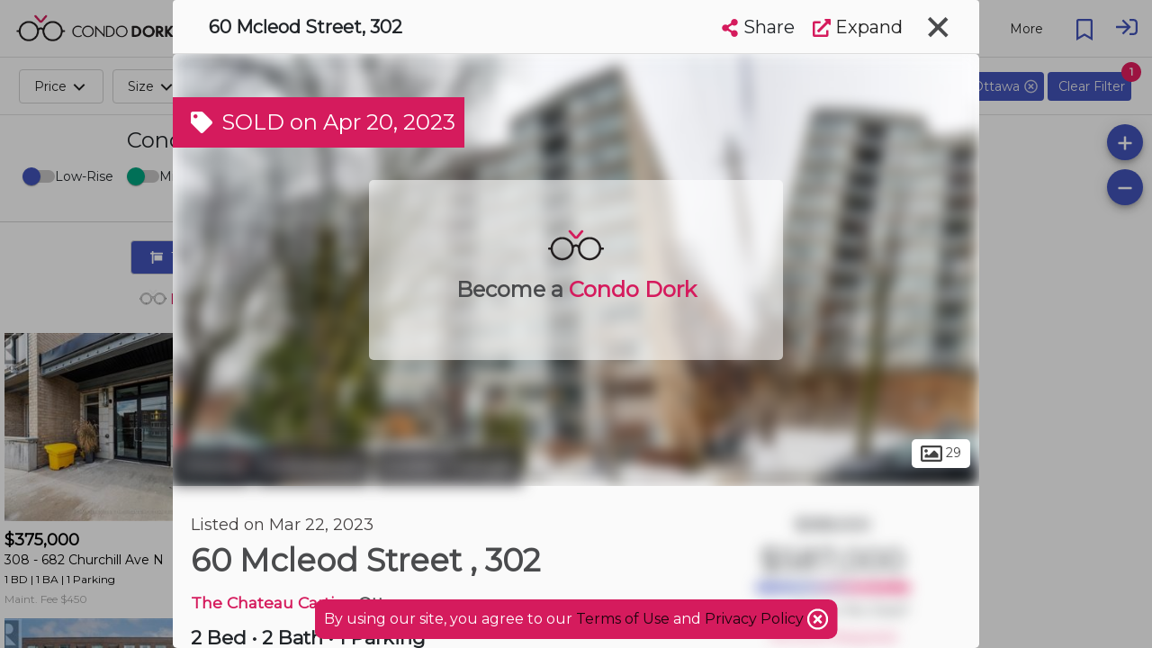

--- FILE ---
content_type: text/html; charset=utf-8
request_url: https://www.condodork.com/en/ottawa/the-chateau-cartier-60-mcleod-st/unit-302-1333801
body_size: 99039
content:
<!DOCTYPE html><html><head>

  <base href="/">
  <title>60 Mcleod Street, Unit 302, Ottawa — For sale @ $588,000 | CondoDork.com</title>
  <meta charset="utf-8">
  
  <!-- Standar Meta -->
  <meta name="description" content="60 Mcleod Street, Unit 302, The Chateau Cartier in Ottawa. The current list price is $588,000 and it has 2brdm, 2bath.">
  <meta name="keywords" content="60 Mcleod Street Unit 302 condo for sale, The Chateau Cartier condos for sale, condos for sale">
  <meta name="viewport" content="width=device-width, initial-scale=1.0, maximum-scale=1.0, user-scalable=no">
  <meta name="apple-mobile-web-app-capable" content="yes">
  <meta name="mobile-web-app-capable" content="yes">
  <meta name="language" content="en">
  <meta name="coverage" content="Worldwide">
  <meta name="distribution" content="Global">
  <meta name="rating" content="General">

  <meta name="fb:page_id" content="111357247127383">

  <!-- Open Graph -->
  <meta property="og:title" content="60 Mcleod Street, Unit 302, Ottawa — For sale @ $588,000">
  <meta property="og:description" content="60 Mcleod Street, Unit 302, The Chateau Cartier in Ottawa. The current list price is $588,000 and it has 2brdm, 2bath.">
  <meta property="og:type" content="website">
  <meta property="og:image" content="https://cdkprdblob.blob.core.windows.net/ddf-properties-photos/60-mcleod-street-ottawa-ontario-k2p2g1-1333801-1.jpg">
  <meta property="og:image:width" content="249">
  <meta property="og:image:height" content="116">
  <meta property="og:url" content="https://www.condodork.com/en/ottawa/the-chateau-cartier-60-mcleod-st/unit-302-1333801">
  <meta property="og:site_name" content="Condodork">

  <link rel="icon" type="image/png" href="https://www.condodork.com/assets/fav.png">
  <link href="https://api.mapbox.com/mapbox-gl-js/v1.8.0/mapbox-gl.css" rel="stylesheet">
  <link href="https://fonts.googleapis.com/css?family=Montserrat&amp;display=swap" rel="stylesheet">
  
  <style type="text/css">
    body, html {
      height: 100%;
    }
    
    .app-loading {
      position: relative;
      display: flex;
      flex-direction: column;
      align-items: center;
      justify-content: center;
      height: 100%;
    }

    .app-loading .spinner {
      height: 200px;
      width: 200px;
      animation: rotate 2s linear infinite;
      transform-origin: center center;
      position: absolute;
      top: 0;
      bottom: 0;
      left: 0;
      right: 0;
      margin: auto;
    }

    .app-loading .spinner .path {
      stroke-dasharray: 1, 200;
      stroke-dashoffset: 0;
      animation: dash 1.5s ease-in-out infinite;
      stroke-linecap: round;
      stroke: #D51B5D;
    }

    @keyframes rotate {
      100% {
        transform: rotate(360deg);
      }
    }

    @keyframes dash {
      0% {
        stroke-dasharray: 1, 200;
        stroke-dashoffset: 0;
      }
      50% {
        stroke-dasharray: 89, 200;
        stroke-dashoffset: -35px;
      }
      100% {
        stroke-dasharray: 89, 200;
        stroke-dashoffset: -124px;
      }
    }
  </style>
<link rel="stylesheet" href="styles.50b02a94c48a45c22909.css"><style ng-transition="serverApp">.cdk-application .desktop-container{height:100%;width:100%}.cdk-application .desktop-container .visit-history-dropdown{width:400px!important}.cdk-application .desktop-container .theme-wrapper{height:100%;width:100%}.cdk-application .desktop-container .application-toolbar{position:fixed;width:100%;display:flex;z-index:10}.cdk-application .desktop-container .application-toolbar #city-selection-button{color:#d51b5d;position:relative;border:1px solid;margin-left:20px}.cdk-application .desktop-container .application-toolbar #city-selection-button svg{overflow:hidden;vertical-align:.1em}.cdk-application .desktop-container .application-toolbar .flex-container{overflow:hidden;display:flex;width:100%;align-items:center;justify-content:center}.cdk-application .desktop-container .application-toolbar .flex-auto{flex:auto}.cdk-application .desktop-container .application-toolbar .flex-initial{flex:initial}.cdk-application .desktop-container .application-toolbar .mat-toolbar{background:#fff!important;color:rgba(0,0,0,.87);border-bottom:1px solid rgba(0,0,0,.12)}.cdk-application .desktop-container .application-toolbar .mat-drawer-container{background-color:#fff;color:rgba(0,0,0,.87)}.cdk-application .desktop-container .application-toolbar .nav-button{margin:0 10px 0 0}.cdk-application .desktop-container .application-toolbar .nav-button-active{background-color:#d51b5d;color:#fff}.cdk-application .desktop-container .application-toolbar mat-icon{font-size:24px}.cdk-application .desktop-container .application-toolbar .logo-text{height:30px;cursor:pointer}.cdk-application .desktop-container .application-toolbar .mat-stroked-button{margin-right:10px}.cdk-application .desktop-container .application-toolbar .spacer{flex:1 1 auto}.cdk-application .desktop-container .application-toolbar mat-select{margin:0 0 0 20px;width:40px;font-size:14px}@media (max-width:992px){.cdk-application .desktop-container .application-toolbar .nav-button{min-width:0;padding:0 10px}}.cdk-application .desktop-container .wrapper{position:absolute;top:0;left:0;right:0;bottom:0;display:flex;flex-direction:column;overflow:auto}.cdk-application .desktop-container .wrapper .app-content{flex:1 0 auto;margin-top:64px;overflow:hidden}.cdk-application .desktop-container .wrapper .footer{flex:0 0 auto;padding:0 15px;text-align:center;background-color:#203e5a}.cdk-application .desktop-container .wrapper .footer .footer-icon{height:16px;width:16px}.cdk-application .desktop-container .wrapper .footer .realtor{font-size:.75em;color:#c6cbeb;max-width:1000px;margin:auto;padding-top:20px}.cdk-application .desktop-container .wrapper .footer .row{padding:10px 0;margin:auto;max-width:1500px}.cdk-application .desktop-container .wrapper .footer .row .section{padding-top:20px}.cdk-application .desktop-container .wrapper .footer .row .logo-brokerage{width:200px}.cdk-application .desktop-container .wrapper .footer .row .footer-title{color:#d51b5d;font-weight:700;padding-bottom:20px;font-size:1.2em}.cdk-application .desktop-container .wrapper .footer .row .footer-content{color:#c6cbeb}.cdk-application .desktop-container .wrapper .footer .row .social-links a{display:inline-block;color:#fff;padding:10px}.cdk-application .desktop-container .wrapper .footer .row .social-links a:hover{text-decoration:none;color:#4354bc}.cdk-application .desktop-container .wrapper .footer .row .social-links a mat-icon{font-size:30px;width:35px}.cdk-application .desktop-container .wrapper .footer .row .social-links a mat-icon svg{overflow:hidden;vertical-align:.05em}.cdk-application .desktop-container .wrapper .footer .row a{transition:padding .5s;display:block;color:#c6cbeb}.cdk-application .desktop-container .wrapper .footer .row a:hover{text-decoration:none;color:#4354bc}@media (max-width:600px){.cdk-application .desktop-container .app-content{margin-top:56px!important}}.cdk-application .app-global-search{padding-right:50px;padding-left:50px}.cdk-application .user{cursor:pointer}.cdk-application .user svg{overflow:hidden;vertical-align:.6em}.cdk-application .sign-in{cursor:pointer}.cdk-application .sign-in svg{overflow:hidden;vertical-align:middle}.cdk-application .city-selection-button .mat-icon{padding-left:5px}</style><style ng-transition="serverApp">.cdk-application .mobile-container{overflow-y:hidden}.cdk-application .mobile-container ::-webkit-scrollbar{display:none}.cdk-application .mobile-container .mat-drawer-content{overflow-y:unset;overflow-x:hidden}.cdk-application .mobile-container .mat-toolbar{background:#fff!important;color:rgba(0,0,0,.87);border-bottom:1px solid rgba(0,0,0,.12)}.cdk-application .mobile-container .mat-toolbar-single-row{border-bottom:unset}.cdk-application .mobile-container .mat-drawer-container{background-color:#fff;color:rgba(0,0,0,.87)}.cdk-application .mobile-container .theme-wrapper{height:100vh;height:calc(var(--vh, 1vh) * 100);width:100vw}.cdk-application .mobile-container .mobile-bottom-nav{position:fixed;bottom:0;left:0;right:0;z-index:1000;will-change:transform;transform:translateZ(0);display:flex;height:50px;box-shadow:0 -2px 5px -2px #333;background-color:#fff}.cdk-application .mobile-container .mobile-bottom-nav__item{flex-grow:1;text-align:center;font-size:12px;display:flex;flex-direction:column;justify-content:center}.cdk-application .mobile-container .mobile-bottom-nav__item--active{color:red}.cdk-application .mobile-container .mobile-bottom-nav__item-content{display:flex;flex-direction:column}.cdk-application .mobile-container .spacer{flex:1 1 auto}.cdk-application .mobile-container .mat-toolbar-row,.cdk-application .mobile-container .mat-toolbar-row-side-nav{display:flex;box-sizing:border-box;padding:0 16px;width:100%;flex-direction:row;align-items:center;white-space:nowrap}.cdk-application .mobile-container .placeholder{flex:1;white-space:nowrap;overflow:hidden;text-overflow:ellipsis;padding-left:10px;padding-top:4px}.cdk-application .mobile-container .mat-input-container-mobile input{background-color:#fff;border-radius:25px/25px;font-size:16px;font-weight:500;padding:15px;caret-color:#444;box-shadow:0 2px 3px 0 rgba(0,0,0,.1)}.cdk-application .mobile-container .mat-input-container-mobile input[aria-expanded=true]{border-radius:25px 25px 0 0}.cdk-application .mobile-container .mat-input-container-mobile ::ng-deep .mat-form-field-underline{display:none}.cdk-application .mobile-container .mat-input-container-mobile ::ng-deep .mat-form-field-label-wrapper{left:20px;margin-top:15px;width:80%}.cdk-application .mobile-container .mat-input-container-mobile ::ng-deep .mat-form-field.mat-focused .mat-form-field-label{display:none}.cdk-application .mobile-container .mat-input-container-mobile mat-icon{color:#000;font-size:18px;position:absolute;right:10px;bottom:15px;height:15px;width:15px}.cdk-application .mobile-container mat-sidenav-container{height:100vh;height:calc(var(--vh, 1vh) * 100);width:100vw}.cdk-application .mobile-container mat-sidenav-container .toolbar{position:fixed;width:100%;display:flex;z-index:10}.cdk-application .mobile-container mat-sidenav-container .toolbar .nav-button{margin:0 10px 0 0}.cdk-application .mobile-container mat-sidenav-container .toolbar mat-icon{font-size:24px}.cdk-application .mobile-container mat-sidenav-container .toolbar .branding{height:65px;cursor:pointer;overflow:hidden;padding-top:4px;flex:0 0 54px}.cdk-application .mobile-container mat-sidenav-container .toolbar .branding.center{text-align:center}.cdk-application .mobile-container mat-sidenav-container .toolbar .branding img{position:relative;top:8px;height:40px;padding-right:14px}.cdk-application .mobile-container mat-sidenav-container .toolbar .mat-stroked-button{margin-right:10px}.cdk-application .mobile-container mat-sidenav-container .toolbar .spacer{flex:1 1 auto}.cdk-application .mobile-container mat-sidenav-container .toolbar mat-select{margin:0 0 0 20px;width:40px;font-size:14px}@media (max-width:992px){.cdk-application .mobile-container mat-sidenav-container .toolbar .nav-button{min-width:0;padding:0 10px}}.cdk-application .mobile-container mat-sidenav-container .wrapper{display:flex;flex-direction:column}.cdk-application .mobile-container mat-sidenav-container .wrapper .content{flex:1 0 auto;overflow:hidden}.cdk-application .mobile-container mat-sidenav-container .wrapper .footer{flex:0 0 auto;padding:0 15px;text-align:center;background-color:#263238}.cdk-application .mobile-container mat-sidenav-container .wrapper .footer .footer-icon{height:16px;width:16px}.cdk-application .mobile-container mat-sidenav-container .wrapper .footer .realtor{font-size:.75em;color:#c6cbeb;max-width:1000px;margin:auto;padding-top:20px}.cdk-application .mobile-container mat-sidenav-container .wrapper .footer .row{padding:10px 0;margin:auto;max-width:1500px}.cdk-application .mobile-container mat-sidenav-container .wrapper .footer .row .section{padding-top:20px}.cdk-application .mobile-container mat-sidenav-container .wrapper .footer .row .logo-brokerage{width:200px}.cdk-application .mobile-container mat-sidenav-container .wrapper .footer .row .footer-title{color:#d51b5d;font-weight:700;padding-bottom:20px;font-size:1.2em}.cdk-application .mobile-container mat-sidenav-container .wrapper .footer .row .footer-content{color:#c6cbeb}.cdk-application .mobile-container mat-sidenav-container .wrapper .footer .row .social-links a{display:inline-block;color:#fff;padding:10px}.cdk-application .mobile-container mat-sidenav-container .wrapper .footer .row .social-links a:hover{text-decoration:none;color:#4354bc}.cdk-application .mobile-container mat-sidenav-container .wrapper .footer .row .social-links a mat-icon{font-size:30px;width:35px}.cdk-application .mobile-container mat-sidenav-container .wrapper .footer .row .social-links a mat-icon svg{overflow:hidden;vertical-align:.05em}.cdk-application .mobile-container mat-sidenav-container .wrapper .footer .row a{transition:padding .5s;display:inline-block;color:#c6cbeb}.cdk-application .mobile-container mat-sidenav-container .wrapper .footer .row a:hover{text-decoration:none;color:#4354bc}.cdk-application .mobile-container mat-sidenav{width:75%}.cdk-application .mobile-container mat-sidenav .close-sidenav{transform:rotate(45deg);font-size:35px}.cdk-application .mobile-container mat-sidenav .branding{align-items:center;justify-content:center;width:100%;font-size:20px;font-weight:600;display:flex}.cdk-application .mobile-container mat-sidenav .branding img{margin:2px 10px 0 0;height:25px}.cdk-application .mobile-container mat-sidenav .branding span{position:relative;top:3px}.cdk-application .mobile-container mat-sidenav .mat-nav-list{padding-top:0}</style><style ng-transition="serverApp">.cdk-high-contrast-active .mat-toolbar{outline:solid 1px}.mat-toolbar-row,.mat-toolbar-single-row{display:flex;box-sizing:border-box;padding:0 16px;width:100%;flex-direction:row;align-items:center;white-space:nowrap}.mat-toolbar-multiple-rows{display:flex;box-sizing:border-box;flex-direction:column;width:100%}
</style><style ng-transition="serverApp">.mat-button .mat-button-focus-overlay,.mat-icon-button .mat-button-focus-overlay{opacity:0}.mat-button:hover:not(.mat-button-disabled) .mat-button-focus-overlay,.mat-stroked-button:hover:not(.mat-button-disabled) .mat-button-focus-overlay{opacity:.04}@media(hover: none){.mat-button:hover:not(.mat-button-disabled) .mat-button-focus-overlay,.mat-stroked-button:hover:not(.mat-button-disabled) .mat-button-focus-overlay{opacity:0}}.mat-button,.mat-icon-button,.mat-stroked-button,.mat-flat-button{box-sizing:border-box;position:relative;-webkit-user-select:none;-moz-user-select:none;-ms-user-select:none;user-select:none;cursor:pointer;outline:none;border:none;-webkit-tap-highlight-color:transparent;display:inline-block;white-space:nowrap;text-decoration:none;vertical-align:baseline;text-align:center;margin:0;min-width:64px;line-height:36px;padding:0 16px;border-radius:4px;overflow:visible}.mat-button::-moz-focus-inner,.mat-icon-button::-moz-focus-inner,.mat-stroked-button::-moz-focus-inner,.mat-flat-button::-moz-focus-inner{border:0}.mat-button.mat-button-disabled,.mat-icon-button.mat-button-disabled,.mat-stroked-button.mat-button-disabled,.mat-flat-button.mat-button-disabled{cursor:default}.mat-button.cdk-keyboard-focused .mat-button-focus-overlay,.mat-button.cdk-program-focused .mat-button-focus-overlay,.mat-icon-button.cdk-keyboard-focused .mat-button-focus-overlay,.mat-icon-button.cdk-program-focused .mat-button-focus-overlay,.mat-stroked-button.cdk-keyboard-focused .mat-button-focus-overlay,.mat-stroked-button.cdk-program-focused .mat-button-focus-overlay,.mat-flat-button.cdk-keyboard-focused .mat-button-focus-overlay,.mat-flat-button.cdk-program-focused .mat-button-focus-overlay{opacity:.12}.mat-button::-moz-focus-inner,.mat-icon-button::-moz-focus-inner,.mat-stroked-button::-moz-focus-inner,.mat-flat-button::-moz-focus-inner{border:0}.mat-raised-button{box-sizing:border-box;position:relative;-webkit-user-select:none;-moz-user-select:none;-ms-user-select:none;user-select:none;cursor:pointer;outline:none;border:none;-webkit-tap-highlight-color:transparent;display:inline-block;white-space:nowrap;text-decoration:none;vertical-align:baseline;text-align:center;margin:0;min-width:64px;line-height:36px;padding:0 16px;border-radius:4px;overflow:visible;transform:translate3d(0, 0, 0);transition:background 400ms cubic-bezier(0.25, 0.8, 0.25, 1),box-shadow 280ms cubic-bezier(0.4, 0, 0.2, 1)}.mat-raised-button::-moz-focus-inner{border:0}.mat-raised-button.mat-button-disabled{cursor:default}.mat-raised-button.cdk-keyboard-focused .mat-button-focus-overlay,.mat-raised-button.cdk-program-focused .mat-button-focus-overlay{opacity:.12}.mat-raised-button::-moz-focus-inner{border:0}._mat-animation-noopable.mat-raised-button{transition:none;animation:none}.mat-stroked-button{border:1px solid currentColor;padding:0 15px;line-height:34px}.mat-stroked-button .mat-button-ripple.mat-ripple,.mat-stroked-button .mat-button-focus-overlay{top:-1px;left:-1px;right:-1px;bottom:-1px}.mat-fab{box-sizing:border-box;position:relative;-webkit-user-select:none;-moz-user-select:none;-ms-user-select:none;user-select:none;cursor:pointer;outline:none;border:none;-webkit-tap-highlight-color:transparent;display:inline-block;white-space:nowrap;text-decoration:none;vertical-align:baseline;text-align:center;margin:0;min-width:64px;line-height:36px;padding:0 16px;border-radius:4px;overflow:visible;transform:translate3d(0, 0, 0);transition:background 400ms cubic-bezier(0.25, 0.8, 0.25, 1),box-shadow 280ms cubic-bezier(0.4, 0, 0.2, 1);min-width:0;border-radius:50%;width:56px;height:56px;padding:0;flex-shrink:0}.mat-fab::-moz-focus-inner{border:0}.mat-fab.mat-button-disabled{cursor:default}.mat-fab.cdk-keyboard-focused .mat-button-focus-overlay,.mat-fab.cdk-program-focused .mat-button-focus-overlay{opacity:.12}.mat-fab::-moz-focus-inner{border:0}._mat-animation-noopable.mat-fab{transition:none;animation:none}.mat-fab .mat-button-wrapper{padding:16px 0;display:inline-block;line-height:24px}.mat-mini-fab{box-sizing:border-box;position:relative;-webkit-user-select:none;-moz-user-select:none;-ms-user-select:none;user-select:none;cursor:pointer;outline:none;border:none;-webkit-tap-highlight-color:transparent;display:inline-block;white-space:nowrap;text-decoration:none;vertical-align:baseline;text-align:center;margin:0;min-width:64px;line-height:36px;padding:0 16px;border-radius:4px;overflow:visible;transform:translate3d(0, 0, 0);transition:background 400ms cubic-bezier(0.25, 0.8, 0.25, 1),box-shadow 280ms cubic-bezier(0.4, 0, 0.2, 1);min-width:0;border-radius:50%;width:40px;height:40px;padding:0;flex-shrink:0}.mat-mini-fab::-moz-focus-inner{border:0}.mat-mini-fab.mat-button-disabled{cursor:default}.mat-mini-fab.cdk-keyboard-focused .mat-button-focus-overlay,.mat-mini-fab.cdk-program-focused .mat-button-focus-overlay{opacity:.12}.mat-mini-fab::-moz-focus-inner{border:0}._mat-animation-noopable.mat-mini-fab{transition:none;animation:none}.mat-mini-fab .mat-button-wrapper{padding:8px 0;display:inline-block;line-height:24px}.mat-icon-button{padding:0;min-width:0;width:40px;height:40px;flex-shrink:0;line-height:40px;border-radius:50%}.mat-icon-button i,.mat-icon-button .mat-icon{line-height:24px}.mat-button-ripple.mat-ripple,.mat-button-focus-overlay{top:0;left:0;right:0;bottom:0;position:absolute;pointer-events:none;border-radius:inherit}.mat-button-ripple.mat-ripple:not(:empty){transform:translateZ(0)}.mat-button-focus-overlay{opacity:0;transition:opacity 200ms cubic-bezier(0.35, 0, 0.25, 1),background-color 200ms cubic-bezier(0.35, 0, 0.25, 1)}._mat-animation-noopable .mat-button-focus-overlay{transition:none}.mat-button-ripple-round{border-radius:50%;z-index:1}.mat-button .mat-button-wrapper>*,.mat-flat-button .mat-button-wrapper>*,.mat-stroked-button .mat-button-wrapper>*,.mat-raised-button .mat-button-wrapper>*,.mat-icon-button .mat-button-wrapper>*,.mat-fab .mat-button-wrapper>*,.mat-mini-fab .mat-button-wrapper>*{vertical-align:middle}.mat-form-field:not(.mat-form-field-appearance-legacy) .mat-form-field-prefix .mat-icon-button,.mat-form-field:not(.mat-form-field-appearance-legacy) .mat-form-field-suffix .mat-icon-button{display:block;font-size:inherit;width:2.5em;height:2.5em}.cdk-high-contrast-active .mat-button,.cdk-high-contrast-active .mat-flat-button,.cdk-high-contrast-active .mat-raised-button,.cdk-high-contrast-active .mat-icon-button,.cdk-high-contrast-active .mat-fab,.cdk-high-contrast-active .mat-mini-fab{outline:solid 1px}.cdk-high-contrast-active .mat-button-base.cdk-keyboard-focused,.cdk-high-contrast-active .mat-button-base.cdk-program-focused{outline:solid 3px}
</style><style ng-transition="serverApp">.mat-icon{background-repeat:no-repeat;display:inline-block;fill:currentColor;height:24px;width:24px}.mat-icon.mat-icon-inline{font-size:inherit;height:inherit;line-height:inherit;width:inherit}[dir=rtl] .mat-icon-rtl-mirror{transform:scale(-1, 1)}.mat-form-field:not(.mat-form-field-appearance-legacy) .mat-form-field-prefix .mat-icon,.mat-form-field:not(.mat-form-field-appearance-legacy) .mat-form-field-suffix .mat-icon{display:block}.mat-form-field:not(.mat-form-field-appearance-legacy) .mat-form-field-prefix .mat-icon-button .mat-icon,.mat-form-field:not(.mat-form-field-appearance-legacy) .mat-form-field-suffix .mat-icon-button .mat-icon{margin:auto}
</style><style ng-transition="serverApp">.mat-menu-panel{min-width:112px;max-width:280px;overflow:auto;-webkit-overflow-scrolling:touch;max-height:calc(100vh - 48px);border-radius:4px;outline:0;min-height:64px}.mat-menu-panel.ng-animating{pointer-events:none}.cdk-high-contrast-active .mat-menu-panel{outline:solid 1px}.mat-menu-content:not(:empty){padding-top:8px;padding-bottom:8px}.mat-menu-item{-webkit-user-select:none;-moz-user-select:none;-ms-user-select:none;user-select:none;cursor:pointer;outline:none;border:none;-webkit-tap-highlight-color:transparent;white-space:nowrap;overflow:hidden;text-overflow:ellipsis;display:block;line-height:48px;height:48px;padding:0 16px;text-align:left;text-decoration:none;max-width:100%;position:relative}.mat-menu-item::-moz-focus-inner{border:0}.mat-menu-item[disabled]{cursor:default}[dir=rtl] .mat-menu-item{text-align:right}.mat-menu-item .mat-icon{margin-right:16px;vertical-align:middle}.mat-menu-item .mat-icon svg{vertical-align:top}[dir=rtl] .mat-menu-item .mat-icon{margin-left:16px;margin-right:0}.mat-menu-item[disabled]{pointer-events:none}.cdk-high-contrast-active .mat-menu-item.cdk-program-focused,.cdk-high-contrast-active .mat-menu-item.cdk-keyboard-focused,.cdk-high-contrast-active .mat-menu-item-highlighted{outline:dotted 1px}.mat-menu-item-submenu-trigger{padding-right:32px}.mat-menu-item-submenu-trigger::after{width:0;height:0;border-style:solid;border-width:5px 0 5px 5px;border-color:transparent transparent transparent currentColor;content:"";display:inline-block;position:absolute;top:50%;right:16px;transform:translateY(-50%)}[dir=rtl] .mat-menu-item-submenu-trigger{padding-right:16px;padding-left:32px}[dir=rtl] .mat-menu-item-submenu-trigger::after{right:auto;left:16px;transform:rotateY(180deg) translateY(-50%)}button.mat-menu-item{width:100%}.mat-menu-item .mat-menu-ripple{top:0;left:0;right:0;bottom:0;position:absolute;pointer-events:none}
</style><style ng-transition="serverApp">.terms-container{background-color:#d51b5d;padding:10px;position:fixed;left:50%;transform:translateX(-50%);bottom:10px;z-index:1001;border-radius:10px;color:#fff;font-weight:400}.terms-container mat-icon{vertical-align:bottom}</style><style ng-transition="serverApp">.cdk-overlay-pane{box-shadow:none!important;-webkit-box-shadow:none!important;-moz-box-shadow:none!important}.global-search-custom-autocomplete{background-color:#fff!important;box-shadow:none!important;border-radius:0 0 25px 25px!important;border-left:1px solid #d3d3d3;border-bottom:1px solid #d3d3d3;border-right:1px solid #d3d3d3;border-top-color:#d3d3d3}.global-search-custom-autocomplete::-webkit-scrollbar{display:none}.global-search-custom-autocomplete .mat-optgroup .resultHeading{border-top:1px solid #dedede;height:100%}.global-search-custom-autocomplete .mat-optgroup .resultHeading img{position:relative;top:-4px}.global-search-container{min-width:200px;max-width:1000px;margin:auto}.global-search-container .flex-container{overflow:hidden;display:flex;width:100%;align-items:center;justify-content:center}.global-search-container .global-search-search-input{margin-bottom:-10px;border:1px solid #d3d3d3;padding-left:50px}.global-search-container input{background-color:#fff;border-radius:25px/25px;font-size:16px;font-weight:500;padding:15px;caret-color:#444}.global-search-container input[aria-expanded=true]{border-radius:25px 25px 0 0}.global-search-container .mat-form-field-underline{display:none}.global-search-container .mat-form-field-label{font-size:14px;color:rgba(0,0,0,.4)!important;padding-left:40px}.global-search-container .mat-form-field-label-wrapper{left:20px;margin-top:25px;width:80%}.global-search-container .mat-form-field.mat-focused .mat-form-field-label{display:none}.global-search-container mat-icon{color:#4354bc;font-size:18px;position:absolute;right:-45px;bottom:-2px;z-index:999}.global-search-container .search-full-width{width:100%}</style><style ng-transition="serverApp">.mat-form-field{display:inline-block;position:relative;text-align:left}[dir=rtl] .mat-form-field{text-align:right}.mat-form-field-wrapper{position:relative}.mat-form-field-flex{display:inline-flex;align-items:baseline;box-sizing:border-box;width:100%}.mat-form-field-prefix,.mat-form-field-suffix{white-space:nowrap;flex:none;position:relative}.mat-form-field-infix{display:block;position:relative;flex:auto;min-width:0;width:180px}.cdk-high-contrast-active .mat-form-field-infix{border-image:linear-gradient(transparent, transparent)}.mat-form-field-label-wrapper{position:absolute;left:0;box-sizing:content-box;width:100%;height:100%;overflow:hidden;pointer-events:none}[dir=rtl] .mat-form-field-label-wrapper{left:auto;right:0}.mat-form-field-label{position:absolute;left:0;font:inherit;pointer-events:none;width:100%;white-space:nowrap;text-overflow:ellipsis;overflow:hidden;transform-origin:0 0;transition:transform 400ms cubic-bezier(0.25, 0.8, 0.25, 1),color 400ms cubic-bezier(0.25, 0.8, 0.25, 1),width 400ms cubic-bezier(0.25, 0.8, 0.25, 1);display:none}[dir=rtl] .mat-form-field-label{transform-origin:100% 0;left:auto;right:0}.mat-form-field-empty.mat-form-field-label,.mat-form-field-can-float.mat-form-field-should-float .mat-form-field-label{display:block}.mat-form-field-autofill-control:-webkit-autofill+.mat-form-field-label-wrapper .mat-form-field-label{display:none}.mat-form-field-can-float .mat-form-field-autofill-control:-webkit-autofill+.mat-form-field-label-wrapper .mat-form-field-label{display:block;transition:none}.mat-input-server:focus+.mat-form-field-label-wrapper .mat-form-field-label,.mat-input-server[placeholder]:not(:placeholder-shown)+.mat-form-field-label-wrapper .mat-form-field-label{display:none}.mat-form-field-can-float .mat-input-server:focus+.mat-form-field-label-wrapper .mat-form-field-label,.mat-form-field-can-float .mat-input-server[placeholder]:not(:placeholder-shown)+.mat-form-field-label-wrapper .mat-form-field-label{display:block}.mat-form-field-label:not(.mat-form-field-empty){transition:none}.mat-form-field-underline{position:absolute;width:100%;pointer-events:none;transform:scale3d(1, 1.0001, 1)}.mat-form-field-ripple{position:absolute;left:0;width:100%;transform-origin:50%;transform:scaleX(0.5);opacity:0;transition:background-color 300ms cubic-bezier(0.55, 0, 0.55, 0.2)}.mat-form-field.mat-focused .mat-form-field-ripple,.mat-form-field.mat-form-field-invalid .mat-form-field-ripple{opacity:1;transform:scaleX(1);transition:transform 300ms cubic-bezier(0.25, 0.8, 0.25, 1),opacity 100ms cubic-bezier(0.25, 0.8, 0.25, 1),background-color 300ms cubic-bezier(0.25, 0.8, 0.25, 1)}.mat-form-field-subscript-wrapper{position:absolute;box-sizing:border-box;width:100%;overflow:hidden}.mat-form-field-subscript-wrapper .mat-icon,.mat-form-field-label-wrapper .mat-icon{width:1em;height:1em;font-size:inherit;vertical-align:baseline}.mat-form-field-hint-wrapper{display:flex}.mat-form-field-hint-spacer{flex:1 0 1em}.mat-error{display:block}.mat-form-field-control-wrapper{position:relative}.mat-form-field-hint-end{order:1}.mat-form-field._mat-animation-noopable .mat-form-field-label,.mat-form-field._mat-animation-noopable .mat-form-field-ripple{transition:none}
</style><style ng-transition="serverApp">.mat-form-field-appearance-fill .mat-form-field-flex{border-radius:4px 4px 0 0;padding:.75em .75em 0 .75em}.cdk-high-contrast-active .mat-form-field-appearance-fill .mat-form-field-flex{outline:solid 1px}.mat-form-field-appearance-fill .mat-form-field-underline::before{content:"";display:block;position:absolute;bottom:0;height:1px;width:100%}.mat-form-field-appearance-fill .mat-form-field-ripple{bottom:0;height:2px}.cdk-high-contrast-active .mat-form-field-appearance-fill .mat-form-field-ripple{height:0;border-top:solid 2px}.mat-form-field-appearance-fill:not(.mat-form-field-disabled) .mat-form-field-flex:hover~.mat-form-field-underline .mat-form-field-ripple{opacity:1;transform:none;transition:opacity 600ms cubic-bezier(0.25, 0.8, 0.25, 1)}.mat-form-field-appearance-fill._mat-animation-noopable:not(.mat-form-field-disabled) .mat-form-field-flex:hover~.mat-form-field-underline .mat-form-field-ripple{transition:none}.mat-form-field-appearance-fill .mat-form-field-subscript-wrapper{padding:0 1em}
</style><style ng-transition="serverApp">.mat-input-element{font:inherit;background:transparent;color:currentColor;border:none;outline:none;padding:0;margin:0;width:100%;max-width:100%;vertical-align:bottom;text-align:inherit}.mat-input-element:-moz-ui-invalid{box-shadow:none}.mat-input-element::-ms-clear,.mat-input-element::-ms-reveal{display:none}.mat-input-element,.mat-input-element::-webkit-search-cancel-button,.mat-input-element::-webkit-search-decoration,.mat-input-element::-webkit-search-results-button,.mat-input-element::-webkit-search-results-decoration{-webkit-appearance:none}.mat-input-element::-webkit-contacts-auto-fill-button,.mat-input-element::-webkit-caps-lock-indicator,.mat-input-element::-webkit-credentials-auto-fill-button{visibility:hidden}.mat-input-element[type=date],.mat-input-element[type=datetime],.mat-input-element[type=datetime-local],.mat-input-element[type=month],.mat-input-element[type=week],.mat-input-element[type=time]{line-height:1}.mat-input-element[type=date]::after,.mat-input-element[type=datetime]::after,.mat-input-element[type=datetime-local]::after,.mat-input-element[type=month]::after,.mat-input-element[type=week]::after,.mat-input-element[type=time]::after{content:" ";white-space:pre;width:1px}.mat-input-element::-webkit-inner-spin-button,.mat-input-element::-webkit-calendar-picker-indicator,.mat-input-element::-webkit-clear-button{font-size:.75em}.mat-input-element::placeholder{-webkit-user-select:none;-moz-user-select:none;-ms-user-select:none;user-select:none;transition:color 400ms 133.3333333333ms cubic-bezier(0.25, 0.8, 0.25, 1)}.mat-input-element::placeholder:-ms-input-placeholder{-ms-user-select:text}.mat-input-element::-moz-placeholder{-webkit-user-select:none;-moz-user-select:none;-ms-user-select:none;user-select:none;transition:color 400ms 133.3333333333ms cubic-bezier(0.25, 0.8, 0.25, 1)}.mat-input-element::-moz-placeholder:-ms-input-placeholder{-ms-user-select:text}.mat-input-element::-webkit-input-placeholder{-webkit-user-select:none;-moz-user-select:none;-ms-user-select:none;user-select:none;transition:color 400ms 133.3333333333ms cubic-bezier(0.25, 0.8, 0.25, 1)}.mat-input-element::-webkit-input-placeholder:-ms-input-placeholder{-ms-user-select:text}.mat-input-element:-ms-input-placeholder{-webkit-user-select:none;-moz-user-select:none;-ms-user-select:none;user-select:none;transition:color 400ms 133.3333333333ms cubic-bezier(0.25, 0.8, 0.25, 1)}.mat-input-element:-ms-input-placeholder:-ms-input-placeholder{-ms-user-select:text}.mat-form-field-hide-placeholder .mat-input-element::placeholder{color:transparent !important;-webkit-text-fill-color:transparent;transition:none}.mat-form-field-hide-placeholder .mat-input-element::-moz-placeholder{color:transparent !important;-webkit-text-fill-color:transparent;transition:none}.mat-form-field-hide-placeholder .mat-input-element::-webkit-input-placeholder{color:transparent !important;-webkit-text-fill-color:transparent;transition:none}.mat-form-field-hide-placeholder .mat-input-element:-ms-input-placeholder{color:transparent !important;-webkit-text-fill-color:transparent;transition:none}textarea.mat-input-element{resize:vertical;overflow:auto}textarea.mat-input-element.cdk-textarea-autosize{resize:none}textarea.mat-input-element{padding:2px 0;margin:-2px 0}select.mat-input-element{-moz-appearance:none;-webkit-appearance:none;position:relative;background-color:transparent;display:inline-flex;box-sizing:border-box;padding-top:1em;top:-1em;margin-bottom:-1em}select.mat-input-element::-ms-expand{display:none}select.mat-input-element::-moz-focus-inner{border:0}select.mat-input-element:not(:disabled){cursor:pointer}select.mat-input-element::-ms-value{color:inherit;background:none}.mat-focused .cdk-high-contrast-active select.mat-input-element::-ms-value{color:inherit}.mat-form-field-type-mat-native-select .mat-form-field-infix::after{content:"";width:0;height:0;border-left:5px solid transparent;border-right:5px solid transparent;border-top:5px solid;position:absolute;top:50%;right:0;margin-top:-2.5px;pointer-events:none}[dir=rtl] .mat-form-field-type-mat-native-select .mat-form-field-infix::after{right:auto;left:0}.mat-form-field-type-mat-native-select .mat-input-element{padding-right:15px}[dir=rtl] .mat-form-field-type-mat-native-select .mat-input-element{padding-right:0;padding-left:15px}.mat-form-field-type-mat-native-select .mat-form-field-label-wrapper{max-width:calc(100% - 10px)}.mat-form-field-type-mat-native-select.mat-form-field-appearance-outline .mat-form-field-infix::after{margin-top:-5px}.mat-form-field-type-mat-native-select.mat-form-field-appearance-fill .mat-form-field-infix::after{margin-top:-10px}
</style><style ng-transition="serverApp">.mat-form-field-appearance-legacy .mat-form-field-label{transform:perspective(100px);-ms-transform:none}.mat-form-field-appearance-legacy .mat-form-field-prefix .mat-icon,.mat-form-field-appearance-legacy .mat-form-field-suffix .mat-icon{width:1em}.mat-form-field-appearance-legacy .mat-form-field-prefix .mat-icon-button,.mat-form-field-appearance-legacy .mat-form-field-suffix .mat-icon-button{font:inherit;vertical-align:baseline}.mat-form-field-appearance-legacy .mat-form-field-prefix .mat-icon-button .mat-icon,.mat-form-field-appearance-legacy .mat-form-field-suffix .mat-icon-button .mat-icon{font-size:inherit}.mat-form-field-appearance-legacy .mat-form-field-underline{height:1px}.cdk-high-contrast-active .mat-form-field-appearance-legacy .mat-form-field-underline{height:0;border-top:solid 1px}.mat-form-field-appearance-legacy .mat-form-field-ripple{top:0;height:2px;overflow:hidden}.cdk-high-contrast-active .mat-form-field-appearance-legacy .mat-form-field-ripple{height:0;border-top:solid 2px}.mat-form-field-appearance-legacy.mat-form-field-disabled .mat-form-field-underline{background-position:0;background-color:transparent}.cdk-high-contrast-active .mat-form-field-appearance-legacy.mat-form-field-disabled .mat-form-field-underline{border-top-style:dotted;border-top-width:2px}.mat-form-field-appearance-legacy.mat-form-field-invalid:not(.mat-focused) .mat-form-field-ripple{height:1px}
</style><style ng-transition="serverApp">.mat-form-field-appearance-outline .mat-form-field-wrapper{margin:.25em 0}.mat-form-field-appearance-outline .mat-form-field-flex{padding:0 .75em 0 .75em;margin-top:-0.25em;position:relative}.mat-form-field-appearance-outline .mat-form-field-prefix,.mat-form-field-appearance-outline .mat-form-field-suffix{top:.25em}.mat-form-field-appearance-outline .mat-form-field-outline{display:flex;position:absolute;top:.25em;left:0;right:0;bottom:0;pointer-events:none}.mat-form-field-appearance-outline .mat-form-field-outline-start,.mat-form-field-appearance-outline .mat-form-field-outline-end{border:1px solid currentColor;min-width:5px}.mat-form-field-appearance-outline .mat-form-field-outline-start{border-radius:5px 0 0 5px;border-right-style:none}[dir=rtl] .mat-form-field-appearance-outline .mat-form-field-outline-start{border-right-style:solid;border-left-style:none;border-radius:0 5px 5px 0}.mat-form-field-appearance-outline .mat-form-field-outline-end{border-radius:0 5px 5px 0;border-left-style:none;flex-grow:1}[dir=rtl] .mat-form-field-appearance-outline .mat-form-field-outline-end{border-left-style:solid;border-right-style:none;border-radius:5px 0 0 5px}.mat-form-field-appearance-outline .mat-form-field-outline-gap{border-radius:.000001px;border:1px solid currentColor;border-left-style:none;border-right-style:none}.mat-form-field-appearance-outline.mat-form-field-can-float.mat-form-field-should-float .mat-form-field-outline-gap{border-top-color:transparent}.mat-form-field-appearance-outline .mat-form-field-outline-thick{opacity:0}.mat-form-field-appearance-outline .mat-form-field-outline-thick .mat-form-field-outline-start,.mat-form-field-appearance-outline .mat-form-field-outline-thick .mat-form-field-outline-end,.mat-form-field-appearance-outline .mat-form-field-outline-thick .mat-form-field-outline-gap{border-width:2px}.mat-form-field-appearance-outline.mat-focused .mat-form-field-outline,.mat-form-field-appearance-outline.mat-form-field-invalid .mat-form-field-outline{opacity:0;transition:opacity 100ms cubic-bezier(0.25, 0.8, 0.25, 1)}.mat-form-field-appearance-outline.mat-focused .mat-form-field-outline-thick,.mat-form-field-appearance-outline.mat-form-field-invalid .mat-form-field-outline-thick{opacity:1}.mat-form-field-appearance-outline:not(.mat-form-field-disabled) .mat-form-field-flex:hover .mat-form-field-outline{opacity:0;transition:opacity 600ms cubic-bezier(0.25, 0.8, 0.25, 1)}.mat-form-field-appearance-outline:not(.mat-form-field-disabled) .mat-form-field-flex:hover .mat-form-field-outline-thick{opacity:1}.mat-form-field-appearance-outline .mat-form-field-subscript-wrapper{padding:0 1em}.mat-form-field-appearance-outline._mat-animation-noopable:not(.mat-form-field-disabled) .mat-form-field-flex:hover~.mat-form-field-outline,.mat-form-field-appearance-outline._mat-animation-noopable .mat-form-field-outline,.mat-form-field-appearance-outline._mat-animation-noopable .mat-form-field-outline-start,.mat-form-field-appearance-outline._mat-animation-noopable .mat-form-field-outline-end,.mat-form-field-appearance-outline._mat-animation-noopable .mat-form-field-outline-gap{transition:none}
</style><style ng-transition="serverApp">.mat-form-field-appearance-standard .mat-form-field-flex{padding-top:.75em}.mat-form-field-appearance-standard .mat-form-field-underline{height:1px}.cdk-high-contrast-active .mat-form-field-appearance-standard .mat-form-field-underline{height:0;border-top:solid 1px}.mat-form-field-appearance-standard .mat-form-field-ripple{bottom:0;height:2px}.cdk-high-contrast-active .mat-form-field-appearance-standard .mat-form-field-ripple{height:0;border-top:2px}.mat-form-field-appearance-standard.mat-form-field-disabled .mat-form-field-underline{background-position:0;background-color:transparent}.cdk-high-contrast-active .mat-form-field-appearance-standard.mat-form-field-disabled .mat-form-field-underline{border-top-style:dotted;border-top-width:2px}.mat-form-field-appearance-standard:not(.mat-form-field-disabled) .mat-form-field-flex:hover~.mat-form-field-underline .mat-form-field-ripple{opacity:1;transform:none;transition:opacity 600ms cubic-bezier(0.25, 0.8, 0.25, 1)}.mat-form-field-appearance-standard._mat-animation-noopable:not(.mat-form-field-disabled) .mat-form-field-flex:hover~.mat-form-field-underline .mat-form-field-ripple{transition:none}
</style><style ng-transition="serverApp">.mat-autocomplete-panel{min-width:112px;max-width:280px;overflow:auto;-webkit-overflow-scrolling:touch;visibility:hidden;max-width:none;max-height:256px;position:relative;width:100%;border-bottom-left-radius:4px;border-bottom-right-radius:4px}.mat-autocomplete-panel.mat-autocomplete-visible{visibility:visible}.mat-autocomplete-panel.mat-autocomplete-hidden{visibility:hidden}.mat-autocomplete-panel-above .mat-autocomplete-panel{border-radius:0;border-top-left-radius:4px;border-top-right-radius:4px}.mat-autocomplete-panel .mat-divider-horizontal{margin-top:-1px}.cdk-high-contrast-active .mat-autocomplete-panel{outline:solid 1px}
</style><style ng-transition="serverApp">@charset "UTF-8";.property-navigation-container .mat-toolbar{background:#fff!important;color:rgba(0,0,0,.87);border-bottom:1px solid rgba(0,0,0,.12)}.property-navigation-container .second-row{height:calc((var(--vh, 1vh) * 100) - 128px)}.property-navigation-container .clearfix{overflow:hidden}.property-navigation-container .cdk-pagination .ngx-pagination{margin-left:0;margin-bottom:1rem;float:left;display:block;width:100%;text-align:center;padding-left:0;padding-top:20px}.property-navigation-container .cdk-pagination .ngx-pagination:before,.property-navigation-container .ngx-pagination:after{content:" ";display:table}.property-navigation-container .cdk-pagination .ngx-pagination:after{clear:both}.property-navigation-container .cdk-pagination .ngx-pagination li{-moz-user-select:none;-webkit-user-select:none;-ms-user-select:none;margin-right:.0625rem;border:1px solid #d3d3d3;border-radius:4px/4px;display:inline-block}.property-navigation-container .cdk-pagination .ngx-pagination a,.property-navigation-container .cdk-pagination .ngx-pagination button{color:#0a0a0a;display:block;padding:.1875rem .625rem;border-radius:4px/4px}.property-navigation-container .cdk-pagination .ngx-pagination a:hover,.property-navigation-container .cdk-pagination .ngx-pagination button:hover{background:#e6e6e6}.property-navigation-container .cdk-pagination .ngx-pagination .current{padding:.1875rem .625rem;background:#d51b5d;border:1px solid #d51b5d;border-radius:4px/4px;color:#fefefe;cursor:default}.property-navigation-container .cdk-pagination .ngx-pagination .disabled{padding:.1875rem .625rem;color:#cacaca;cursor:default;border:1px solid #d3d3d3;border-radius:4px/4px}.property-navigation-container .ngx-pagination .disabled:hover{background:transparent}.property-navigation-container .cdk-pagination .ngx-pagination a,.property-navigation-container .ngx-pagination button{cursor:pointer}.property-navigation-container .cdk-pagination .ngx-pagination .pagination-previous.disabled:before,.property-navigation-container .cdk-pagination .ngx-pagination .pagination-previous a:before{content:"«";display:inline-block;margin-right:.5rem}.property-navigation-container .cdk-pagination .ngx-pagination .pagination-next.disabled:after,.property-navigation-container .cdk-pagination .ngx-pagination .pagination-next a:after{content:"»";display:inline-block;margin-left:.5rem}.property-navigation-container .cdk-pagination .ngx-pagination .show-for-sr{position:absolute!important;width:1px;height:1px;overflow:hidden;clip:rect(0,0,0,0)}.property-navigation-container .cdk-pagination .ngx-pagination .small-screen{display:none}@media screen and (max-width:601px){.property-navigation-container .cdk-pagination .ngx-pagination.responsive .small-screen{display:inline-block}.property-navigation-container .cdk-pagination .ngx-pagination.responsive li:not(.small-screen):not(.pagination-previous):not(.pagination-next){display:none}}</style><style ng-transition="serverApp">.desktop-container .modal-header{min-width:225px;background-color:#fafafa;border-bottom:1px solid #ddd;height:60px;position:relative;padding:15px 10px 15px 20px}.desktop-container .modal-header .close-icon{color:#4a4b4d;position:relative;float:right;cursor:pointer;font-size:65px;font-weight:100;line-height:0;top:3px;-webkit-transform-origin:center;transform:rotate(45deg);line-height:30px;width:45px}.desktop-container .modal-header #closeIconWithOutText{padding:10px 0}.desktop-container .modal-details{position:relative;display:inline-block;transform:translateY(-50%);top:50%}.desktop-container .button-row{display:flex;flex-direction:row;font-size:x-large;margin-left:auto;position:relative;right:-15px;top:50%;transform:translateY(-50%);left:0;-webkit-user-select:none;-moz-user-select:none;-o-user-select:none;user-select:none}.desktop-container .modalButtonTabs{height:60px;width:80px;display:flex;flex-direction:column;align-items:center;cursor:pointer;color:#4a4b4d}@media only screen and (max-width:400px){.desktop-container .modalButtonTabs{width:45px}}.desktop-container .modalButtonTabs.active{color:#63c086}.desktop-container .modalButtonTabs.active:hover{color:#000}.desktop-container .modalButtonTabs #closeIcon,.desktop-container .modalButtonTabs #closeIconWithOutText{color:#4a4b4d!important;cursor:pointer}.desktop-container .modalButtonTabs:hover .modal-button-icon{color:#000}.desktop-container .modalButtonText{font-size:.5em;text-align:center;align-items:center}.desktop-container .innerContentBox{height:900px;background-color:#fff}.desktop-container .modal-footer{background-color:#fafafa;border-top:1px solid #ddd;height:80px;position:relative}.desktop-container .bottom-buttons{position:relative;top:50%;transform:translateY(-50%);float:right;margin-right:20px}.desktop-container .modal-title{display:inline-block;position:relative;transform:translateY(0,0);padding-left:20px;font-weight:600;font-size:1.3em;line-height:1.3em}.desktop-container .modalContent{bottom:80px;top:80px}.desktop-container .modal-footer{bottom:0}.desktop-container .wrap-over{text-overflow:ellipsis;white-space:nowrap;overflow:hidden}.desktop-container .mobile .modal-footer{bottom:0}.filter-toolbar-mat-menu-content{padding-left:16px;padding-right:16px}.filter-toolbar-mat-menu-content label{font-weight:600;-webkit-user-select:none;-moz-user-select:none;user-select:none}.filter-toolbar-tags-mat-menu-content{width:1000px}.filter-toolbar-mat-menu-content-filter-tag{background-color:#4354bc;color:#eee;list-style:none;border-radius:4px/4px;padding:5px 7px 0 12px;margin:2px;display:inline-flex;font-size:14px}.filter-toolbar-mat-menu-content-filter-tag svg{padding-left:10px}.filter-toolbar-mat-menu-content-filter-tag:hover{background-color:#626ebc}.filter-toolbar-mat-menu-content-filter-tag:active{background-color:#4354bc}.filter-toolbar-mat-menu-content-filter-tag .mat-badge-medium.mat-badge-overlap.mat-badge-after .mat-badge-content{right:-10px;top:18px}.filter-toolbar-mat-menu-content-filter-tag .mat-badge-medium .mat-badge-content{width:15px;height:15px;line-height:15px}.filter-toolbar-mat-menu-content .mat-form-field-type-mat-select .mat-form-field-label{padding-left:10px}.filter-toolbar-mat-menu-content .mat-form-field{max-width:150px}.filter-toolbar-mat-menu-content .mat-form-field-appearance-legacy .mat-form-field-infix{border:1px solid #d3d3d3;border-radius:4px/4px;padding-left:10px}.filter-toolbar-mat-menu-content .mat-form-field-appearance-legacy.mat-form-field-can-float.mat-form-field-should-float .mat-form-field-label,.mat-form-field-appearance-legacy.mat-form-field-can-float .mat-input-server:focus+.mat-form-field-label-wrapper .mat-form-field-label{display:none}.filter-toolbar-mat-menu-content .mat-form-field-underline{display:none}.filter-toolbar-price-mat-menu,.filter-toolbar-size-mat-menu{max-width:none;width:360px}.filter-toolbar-more-mat-menu{max-width:none;width:550px}.filter-amenities-title{margin-top:20px;margin-bottom:20px}.filter-toolbar{width:100%;display:flex}.filter-toolbar .filter-toolbar-left-box{width:100%}.filter-toolbar .flex-box{display:flex;width:100%}.filter-toolbar .flex-box .flex-push{margin-left:auto}.filter-toolbar input{caret-color:auto!important}.filter-toolbar .mat-slide-toggle-bar{margin-right:0}.filter-toolbar .mat-toolbar{background-color:#fff!important;border-bottom:1px solid rgba(0,0,0,.12)}.filter-toolbar .mat-select-arrow{margin-right:10px!important}.filter-toolbar .condoResults{color:#575757;font-size:14px}.filter-toolbar .show-more-filter{padding-top:2px;padding-left:15px;font-size:14px}.filter-toolbar .narrow-filter{font-size:14px;padding-top:2px;color:rgba(0,0,0,.4)}.filter-toolbar .globalToggles .mat-slide-toggle-content{margin-right:15px;font-size:14px}.filter-toolbar .unitTypeListItem .circle{font-size:.6em}.filter-toolbar .unitTypeListItem:first-child .circle{color:#00a581}.filter-toolbar .unitTypeListItem:nth-child(2) .circle{color:#4354bc}.filter-toolbar .unitTypeListItem:nth-child(3) .circle{color:#ecc346}.filter-toolbar .unitTypeListItem:nth-child(4) .circle{color:#000}.filter-toolbar .forSale{font-size:.6em;color:#00a581}.filter-toolbar .forRent{font-size:.6em;color:#4354bc}.filter-toolbar .preConstruction{font-size:.6em;color:#ecc346}.filter-toolbar .noUnits{font-size:.6em;color:#000}.filter-toolbar .mat-form-field{margin:0 5px}.filter-toolbar .mat-form-field.baths,.filter-toolbar .mat-form-field.beds{width:80px;height:30px;border:1px solid #444;border-radius:45% 45%}.filter-toolbar .mat-primary .mat-pseudo-checkbox-checked,.filter-toolbar .mat-primary .mat-pseudo-checkbox-indeterminate{border-color:#4354bc;background-color:#4354bc}.filter-toolbar .mat-pseudo-checkbox:after{color:#fafafa;height:11px!important}.filter-toolbar .mat-pseudo-checkbox-checked:after{top:-.4px!important;left:3px!important;width:6px!important;height:3px!important;border-left:2px solid!important;transform:rotate(45deg) scaleX(-1)!important;opacity:1!important}.filter-toolbar mat-slider{width:60px}.filter-toolbar .citySelectionButton{color:#4354bc;min-width:80px!important;cursor:pointer}.filter-toolbar .filter-tag-prefix{display:inline-block;padding-right:10px}.filter-toolbar .filter-tag-container{border-radius:4px;margin:0 5px;width:100%;min-width:200px;padding-left:10px;text-align:left;position:relative;display:flex}.filter-toolbar .filter-tag-container mat-icon{height:20px;width:20px}.filter-toolbar .filter-tag-container svg{overflow:hidden;vertical-align:-4px}.filter-toolbar .reset-button{min-width:150px}.filter-toolbar .create-alert-button{margin:0 5px;background-color:#4354bc;color:#fff}.filter-toolbar .create-alert-button mat-icon{height:20px;width:20px;color:#fff}.filter-toolbar .create-alert-button mat-icon svg{overflow:hidden;vertical-align:.2em}.filter-toolbar .bath-button,.filter-toolbar .bed-button,.filter-toolbar .create-alert-button,.filter-toolbar .filter-button,.filter-toolbar .more-button,.filter-toolbar .price-button,.filter-toolbar .reset-button,.filter-toolbar .size-button{border:1px solid #d3d3d3;margin:0 5px}.filter-toolbar .bath-button.buttonActive,.filter-toolbar .bed-button.buttonActive,.filter-toolbar .create-alert-button.buttonActive,.filter-toolbar .filter-button.buttonActive,.filter-toolbar .more-button.buttonActive,.filter-toolbar .price-button.buttonActive,.filter-toolbar .reset-button.buttonActive,.filter-toolbar .size-button.buttonActive{background-color:#4354bc;color:#fff}.filter-toolbar .bath-button mat-icon,.filter-toolbar .bed-button mat-icon,.filter-toolbar .create-alert-button .filter-button mat-icon,.filter-toolbar .price-button mat-icon,.filter-toolbar .reset-button mat-icon,.filter-toolbar .size-button mat-icon{height:20px;width:20px}.filter-toolbar .bath-button mat-icon svg,.filter-toolbar .bed-button mat-icon svg,.filter-toolbar .create-alert-button .filter-button mat-icon svg,.filter-toolbar .price-button mat-icon svg,.filter-toolbar .reset-button mat-icon svg,.filter-toolbar .size-button mat-icon svg{overflow:hidden;vertical-align:.3em}.filter-toolbar .button{border:1px solid #d3d3d3;margin:0 5px}.filter-toolbar .button mat-icon{height:20px;width:20px}.filter-toolbar .button mat-icon svg{overflow:hidden;vertical-align:.3em}.filter-toolbar .button.reset-button{background-color:#969696;color:#fff}.filter-toolbar .size-button-container{position:relative}.filter-toolbar .more-button mat-icon{height:15px;width:15px}.filter-toolbar .more-button mat-icon svg{overflow:hidden;vertical-align:.6em}.filter-toolbar .filter-button mat-icon{height:15px;width:15px}.filter-toolbar .filter-button mat-icon svg{overflow:hidden;vertical-align:.6em}.filter-toolbar .mat-checkbox-checked.mat-accent .mat-checkbox-background{border-color:#4354bc!important;background-color:#4354bc!important}.filter-toolbar .citySelection{padding:12px 0;cursor:pointer}.filter-toolbar .citySelection:hover{background-color:#f5f5f5}.filter-toolbar .citySelection.active{background-color:#4a4b4d}.filter-toolbar .mat-menu-panel{max-width:none;width:502px}.filter-toolbar .popularNeighbourhood{background-color:#4354bc;color:#eee;list-style:none;padding:3px 12px 5px;margin:5px}.filter-toolbar .filterSelectedArea{background-color:#4354bc;color:#eee;list-style:none;border-radius:4px/4px;padding:3px 8px 5px 12px;margin:5px}.filter-toolbar .filterSelectedArea:hover{background-color:#626ebc}.filter-toolbar .filterSelectedArea:active{background-color:#4354bc}.filter-toolbar .filter-tag{background-color:#4354bc;color:#eee;list-style:none;border-radius:4px/4px;padding:0 7px 0 12px;margin:2px;display:inline-flex;font-size:14px}.filter-toolbar .filter-tag svg{padding-left:5px}.filter-toolbar .filter-tag:hover{background-color:#626ebc}.filter-toolbar .filter-tag:active{background-color:#4354bc}.filter-toolbar .filter-tag .mat-badge-medium.mat-badge-overlap.mat-badge-after .mat-badge-content{right:-10px;top:18px}.filter-toolbar .filter-tag .mat-badge-medium .mat-badge-content{width:15px;height:15px;line-height:15px}.filter-toolbar .filter-tag-mobile{color:#000;list-style:none;border-radius:4px/4px;padding:0 7px 0 12px;margin:2px;display:inline-flex}.filter-toolbar .filter-tag-mobile .mat-badge-medium.mat-badge-overlap.mat-badge-after .mat-badge-content{right:-10px;top:18px}.filter-toolbar .filter-tag-mobile .mat-badge-medium .mat-badge-content{width:15px;height:15px;line-height:15px}.filter-toolbar .filterTagClose{position:relative;top:1px;left:0;opacity:.8;width:18px;height:18px}.filter-toolbar .filterTagClose:hover{opacity:1}.filter-toolbar .filterTagMenuTitle{font-weight:600;color:#444;margin-bottom:15px}.filter-toolbar .selectNeighbourhoodCountText{color:#4354bc;padding:0}.filter-toolbar .popularNeighbourhoodText{color:#4354bc;padding:15px 0 5px}.filter-toolbar .searchNeighbourhoodsForm{height:38px}.filter-toolbar .searchNeighbourhoodsForm .mat-form-field{margin:0}.filter-toolbar .searchNeighbourhoodsForm .col-md-12{padding:0}.filter-toolbar .searchNeighbourhoodsForm .selectNeighbourhoodInput{padding-left:10px}.filter-toolbar .searchNeighbourhoodsForm .selectNeighbourhoodInput ::-moz-placeholder{color:purple;padding-left:50px}.filter-toolbar .searchNeighbourhoodsForm .selectNeighbourhoodInput ::placeholder{color:purple;padding-left:50px}.filter-toolbar .searchNeighbourhoods{border:1px solid #d3d3d3;padding:6px 12px;margin:15px 0 -10px}.filter-toolbar .filterTagContainer{display:flex;justify-content:left;flex-wrap:wrap}.filter-toolbar .filterTagContainer svg{overflow:hidden;vertical-align:-.2em}.filter-toolbar .text-badge-top-right{height:14px;top:-8px;right:-2px;position:absolute;color:#fff;border-radius:4px;background-color:#d51b5d;padding:2px;margin:0;font-size:12px;line-height:10px;z-index:100;outline:none;border-color:#d51b5d;box-shadow:0 0 10px #d51b5d}.filter-toolbar .float-right{float:right}.filter-toolbar .listingTypeDisplayCutoff{display:inline-block;width:70px;overflow:hidden;text-overflow:ellipsis}.filter-toolbar .priceMinMax,.filter-toolbar .sizeMinMax{width:100px}.filter-toolbar .faPrimary{color:#4354bc}.filter-toolbar .moreMatMenu .row{margin-left:0;margin-right:0}.filter-toolbar .moreMatMenu .mat-checkbox{padding-left:0;padding-right:0}.filter-toolbar .moreMatMenu .mat-form-field{margin:0}.filter-toolbar .moreMatMenu .moreMatMenuTitle{font-weight:600;padding:5px 0}.filter-toolbar .moreMatMenu .moreMatMenuTitle:first-child{line-height:14px}.filter-toolbar .moreMatMenu .amenitiesOptions .mat-checkbox-label{font-weight:400}.filter-toolbar .moreMatMenu .daysOnMarket{margin-top:10px}.filter-toolbar .moreMatMenu .col-md-2,.filter-toolbar .moreMatMenu .col-md-5,.filter-toolbar .moreMatMenu .col-md-12{padding:0}.filter-toolbar .moreMatMenu .buildingAgeForm .mat-select-value,.filter-toolbar .moreMatMenu .buildingAgeForm mat-label,.filter-toolbar .moreMatMenu .daysOnMarketForm .mat-select-value,.filter-toolbar .moreMatMenu .daysOnMarketForm mat-label,.filter-toolbar .moreMatMenu .squareFeetForm .mat-select-value,.filter-toolbar .moreMatMenu .squareFeetForm mat-label{padding-left:10px}.filter-toolbar .moreMatMenu .squareFeetTo{text-align:center}.filter-toolbar .mapGalleryToggleContainer{position:absolute;right:26px;display:flex;align-items:center;-webkit-box-pack:center;-ms-flex-pack:center}.filter-toolbar .mapGalleryToggle{padding:10px;font-size:14px;color:#444;cursor:pointer;-webkit-user-select:none;-moz-user-select:none;-o-user-select:none;user-select:none}.filter-toolbar .mapGalleryToggle svg{overflow:hidden;vertical-align:middle}.filter-toolbar .mapGalleryToggle mat-icon{height:20px;width:20px}.filter-toolbar .mapGalleryToggle .active{color:#4354bc}.filter-toolbar .mapGalleryToggle:hover{color:#4354bc}@media only screen and (max-width:1100px){.filter-toolbar .big-desktop-only{display:none}}@media only screen and (min-width:1099px){.filter-toolbar .small-desktop-only{display:none}}.filter-toolbar .priceInputRow{padding-bottom:10px}.filter-toolbar .priceInputRow .mat-form-field{margin:0}.filter-toolbar .priceInputRow .mat-form-field-flex{width:90%}.filter-toolbar .priceInputRow .mat-form-field-appearance-legacy .mat-form-field-infix{border:1px solid #d3d3d3;border-radius:4px/4px;width:50%;padding-left:5px}.filter-toolbar .range .ngx-slider{margin-bottom:20px}.filter-toolbar .priceInput{border:1px solid #d3d3d3;margin:0 5px;caret-color:#444;padding-left:10px;padding-right:10px;text-align:center}.filter-toolbar .sizeInputRow{padding-bottom:10px}.filter-toolbar .sizeInputRow .mat-form-field{margin:0}.filter-toolbar .sizeInputRow .mat-form-field-flex{width:90%}.filter-toolbar .sizeInputRow .mat-form-field-appearance-legacy .mat-form-field-infix{border:1px solid #d3d3d3;border-radius:4px/4px;width:50%;padding-left:5px}.filter-toolbar .sizeInput{border:1px solid #d3d3d3;margin:0 5px;caret-color:#444;padding-left:10px;padding-right:10px;text-align:center}.filter-toolbar .mobile .modal-title,.filter-toolbar .mobile .modalQuickDetails{display:none}.filter-toolbar .mobile .imageQuickGallery{width:100vw;height:75vw}.filter-toolbar .mobile .imageQuickGallery img{max-height:100%;width:100%;position:relative;transform:translate(-50%,-50%);top:50%;left:50%}.filter-toolbar .mobile .stackableIcon{vertical-align:middle}</style><style ng-transition="serverApp">.desktop-container .modal-header{min-width:225px;background-color:#fafafa;border-bottom:1px solid #ddd;height:60px;position:relative;padding:15px 10px 15px 20px}.desktop-container .modal-header .close-icon{color:#4a4b4d;position:relative;float:right;cursor:pointer;font-size:65px;font-weight:100;line-height:0;top:3px;-webkit-transform-origin:center;transform:rotate(45deg);line-height:30px;width:45px}.desktop-container .modal-header #closeIconWithOutText{padding:10px 0}.desktop-container .modal-details{position:relative;display:inline-block;transform:translateY(-50%);top:50%}.desktop-container .button-row{display:flex;flex-direction:row;font-size:x-large;margin-left:auto;position:relative;right:-15px;top:50%;transform:translateY(-50%);left:0;-webkit-user-select:none;-moz-user-select:none;-o-user-select:none;user-select:none}.desktop-container .modalButtonTabs{height:60px;width:80px;display:flex;flex-direction:column;align-items:center;cursor:pointer;color:#4a4b4d}@media only screen and (max-width:400px){.desktop-container .modalButtonTabs{width:45px}}.desktop-container .modalButtonTabs.active{color:#63c086}.desktop-container .modalButtonTabs.active:hover{color:#000}.desktop-container .modalButtonTabs #closeIcon,.desktop-container .modalButtonTabs #closeIconWithOutText{color:#4a4b4d!important;cursor:pointer}.desktop-container .modalButtonTabs:hover .modal-button-icon{color:#000}.desktop-container .modalButtonText{font-size:.5em;text-align:center;align-items:center}.desktop-container .innerContentBox{height:900px;background-color:#fff}.desktop-container .modal-footer{background-color:#fafafa;border-top:1px solid #ddd;height:80px;position:relative}.desktop-container .bottom-buttons{position:relative;top:50%;transform:translateY(-50%);float:right;margin-right:20px}.desktop-container .modal-title{display:inline-block;position:relative;transform:translateY(0,0);padding-left:20px;font-weight:600;font-size:1.3em;line-height:1.3em}.desktop-container .modalContent{bottom:80px;top:80px}.desktop-container .modal-footer{bottom:0}.desktop-container .wrap-over{text-overflow:ellipsis;white-space:nowrap;overflow:hidden}.desktop-container .mobile .modal-footer{bottom:0}.property-navigation-thumbnails-component .desktop-container{display:block;float:left;box-shadow:-1px 10px 5px 0 rgba(0,0,0,.1);padding:10px 0!important;height:calc((var(--vh, 1vh) * 100) - 113px);overflow-y:scroll;overflow-x:hidden;position:relative}@media only screen and (max-width:400px){.property-navigation-thumbnails-component .desktop-container .thumbnail-container{max-width:100%;flex-basis:100%;float:left}}@media only screen and (min-width:400px){.property-navigation-thumbnails-component .desktop-container .thumbnail-container{max-width:50%;flex-basis:50%;float:left}}@media only screen and (min-width:1800px){.property-navigation-thumbnails-component .desktop-container .thumbnail-container{flex-basis:33.333333333%;max-width:33.333333333%;float:left}}.property-navigation-thumbnails-component .desktop-container .thumbnails-flex-container{display:flex;flex-wrap:wrap;flex-direction:row;margin:auto;flex:1 1 auto}.property-navigation-thumbnails-component .desktop-container .thumbnails-container .col-md-12{padding-right:0;padding-left:0}.property-navigation-thumbnails-component .desktop-container .no-more-thumbnail-div{padding:5px}.property-navigation-thumbnails-component .desktop-container .no-more-thumbnail-pic{width:100%;position:relative;padding-top:75%;background-color:#fff}.property-navigation-thumbnails-component .desktop-container .no-more-thumbnail-pic .no-more-thumbnail-pic-content{text-align:center;position:absolute;top:3%;width:100%}@media screen and (max-width:1199px){.property-navigation-thumbnails-component .desktop-container .no-more-thumbnail-pic .no-more-thumbnail-pic-content{width:200%}}.property-navigation-thumbnails-component .desktop-container .no-more-thumbnail-pic .no-more-thumbnail-pic-content .no-more-thumbnail-pic-content-text{font-size:16px;font-weight:700;color:#4a4b4d;margin:0 18px 15px}.property-navigation-thumbnails-component .desktop-container .no-more-thumbnail-reset-filters{margin-top:30px}.property-navigation-thumbnails-component .desktop-container .no-more-thunmbnail-hint{padding:5px;text-align:center;color:#a9a9a9}.property-navigation-thumbnails-component .desktop-container .no-thumbnail-div{text-align:center;margin:100px;font-weight:700}.property-navigation-thumbnails-component .desktop-container .no-thumbnail-div button{margin:10px auto}.property-navigation-thumbnails-component .desktop-container .thumbnails-container .row{margin-right:0;margin-left:0}.property-navigation-thumbnails-component .desktop-container .break{flex-basis:100%}.property-navigation-thumbnails-component .desktop-container .container{max-width:100vw}.property-navigation-thumbnails-component .desktop-container .sidebar{padding:0 10px}.property-navigation-thumbnails-component .desktop-container .title-no-header,.property-navigation-thumbnails-component .desktop-container h1{text-align:left;font-size:1.5em;margin:10px 0 10px 20px;text-align:center}.property-navigation-thumbnails-component .desktop-container .building-styles-container{padding:10px 20px;position:sticky;top:-12px;background-color:#fff;z-index:999;border-bottom:1px solid #d3d3d3;text-align:center}.property-navigation-thumbnails-component .desktop-container .modalInput{border:1px solid #d3d3d3;height:35px;width:360px;margin:20px;padding:10px}.property-navigation-thumbnails-component .desktop-container .cdk-glasses mat-icon{height:40px;width:40px}.property-navigation-thumbnails-component .desktop-container .tab-buttons-container{margin:20px;text-align:center}.property-navigation-thumbnails-component .desktop-container .tab-button{border:1px solid #d3d3d3;margin:0 5px}.property-navigation-thumbnails-component .desktop-container .tab-button.buttonActive{background-color:#4354bc;color:#fff}.property-navigation-thumbnails-component .desktop-container .labelIcon{padding:0 5px;vertical-align:text-bottom}.property-navigation-thumbnails-component .desktop-container .market-stats{margin:10px auto 0;color:#d51b5d;cursor:pointer;width:300px}.property-navigation-thumbnails-component .desktop-container .market-stats mat-icon{vertical-align:bottom}.property-navigation-thumbnails-component .desktop-container .glassIcon{height:30px;width:30px}@media only screen and (max-width:1545px){.property-navigation-thumbnails-component .desktop-container .labelText{display:none}}.property-navigation-thumbnails-component .desktop-container .labelCountText{color:#d51b5d}.property-navigation-thumbnails-component .desktop-container .mat-slide-toggle-bar{margin-right:0}.property-navigation-thumbnails-component .desktop-container .condoResults{color:#575757;font-size:14px}.property-navigation-thumbnails-component .desktop-container .buildingFilterToggles .mat-slide-toggle-content{margin-right:15px;font-size:14px}.property-navigation-thumbnails-component .desktop-container .blueSlider .mat-slide-toggle-thumb{background-color:#4354bc}.property-navigation-thumbnails-component .desktop-container .blueSlider .mat-slide-toggle-bar{background-color:rgba(155,154,154,.54)}.property-navigation-thumbnails-component .desktop-container .blueSlider .mat-slide-toggle.mat-checked .mat-slide-toggle-thumb{background-color:#4354bc}.property-navigation-thumbnails-component .desktop-container .blueSlider .mat-slide-toggle.mat-checked .mat-slide-toggle-bar{background-color:rgba(67,84,188,.54)}.property-navigation-thumbnails-component .desktop-container .greenSlider .mat-slide-toggle-thumb{background-color:#00a581}.property-navigation-thumbnails-component .desktop-container .greenSlider .mat-slide-toggle-bar{background-color:rgba(155,154,154,.54)}.property-navigation-thumbnails-component .desktop-container .greenSlider .mat-slide-toggle.mat-checked .mat-slide-toggle-thumb{background-color:#00a581}.property-navigation-thumbnails-component .desktop-container .greenSlider .mat-slide-toggle.mat-checked .mat-slide-toggle-bar{background-color:rgba(0,165,129,.54)}.property-navigation-thumbnails-component .desktop-container .yellowSlider .mat-slide-toggle-thumb{background-color:#f2bb0c}.property-navigation-thumbnails-component .desktop-container .yellowSlider .mat-slide-toggle-bar{background-color:rgba(155,154,154,.54)}.property-navigation-thumbnails-component .desktop-container .yellowSlider .mat-slide-toggle.mat-checked .mat-slide-toggle-thumb{background-color:#f2bb0c}.property-navigation-thumbnails-component .desktop-container .yellowSlider .mat-slide-toggle.mat-checked .mat-slide-toggle-bar{background-color:rgba(242,187,12,.54)}.property-navigation-thumbnails-component .desktop-container .orangeSlider .mat-slide-toggle-thumb{background-color:#ff8970}.property-navigation-thumbnails-component .desktop-container .orangeSlider .mat-slide-toggle-bar{background-color:rgba(155,154,154,.54)}.property-navigation-thumbnails-component .desktop-container .orangeSlider .mat-slide-toggle.mat-checked .mat-slide-toggle-thumb{background-color:#ff8970}.property-navigation-thumbnails-component .desktop-container .orangeSlider .mat-slide-toggle.mat-checked .mat-slide-toggle-bar{background-color:rgba(255,137,112,.54)}.property-navigation-thumbnails-component .desktop-container .pinkSlider .mat-slide-toggle-thumb{background-color:#d51b5d}.property-navigation-thumbnails-component .desktop-container .pinkSlider .mat-slide-toggle-bar{background-color:rgba(155,154,154,.54)}.property-navigation-thumbnails-component .desktop-container .pinkSlider .mat-slide-toggle.mat-checked .mat-slide-toggle-thumb{background-color:#d51b5d}.property-navigation-thumbnails-component .desktop-container .pinkSlider .mat-slide-toggle.mat-checked .mat-slide-toggle-bar{background-color:rgba(213,27,93,.54)}.property-navigation-thumbnails-component .desktop-container .purpleSlider .mat-slide-toggle-thumb{background-color:#ad67b8}.property-navigation-thumbnails-component .desktop-container .purpleSlider .mat-slide-toggle-bar{background-color:rgba(155,154,154,.54)}.property-navigation-thumbnails-component .desktop-container .purpleSlider .mat-slide-toggle.mat-checked .mat-slide-toggle-thumb{background-color:#ad67b8}.property-navigation-thumbnails-component .desktop-container .purpleSlider .mat-slide-toggle.mat-checked .mat-slide-toggle-bar{background-color:rgba(173,103,184,.54)}.property-navigation-thumbnails-component .desktop-container .accordion-area-container .mat-expansion-panel:not([class*=mat-elevation-z]){box-shadow:0 0 0 0 rgba(0,0,0,.2),0 0 0 0 rgba(0,0,0,.14),0 0 0 0 rgba(0,0,0,.12)}.property-navigation-thumbnails-component .desktop-container .accordion-area-container .mat-expansion-indicator:after{color:#fff}.property-navigation-thumbnails-component .desktop-container .accordion-area-container .mat-accordion .mat-expansion-panel{padding:20px 10px 10px}.property-navigation-thumbnails-component .desktop-container .accordion-area-container .mat-accordion .mat-expansion-panel .mat-expansion-panel-header{height:48px;background-color:#a9a9a9;color:#fff}.property-navigation-thumbnails-component .desktop-container .accordion-area-container .mat-accordion .mat-expansion-panel .mat-expansion-panel-header h2{margin-top:0;margin-bottom:0;font-size:1.17em}.property-navigation-thumbnails-component .desktop-container .accordion-area-container .mat-accordion .mat-expansion-panel .mat-expansion-panel-header:hover{background-color:#a9a9a9}.property-navigation-thumbnails-component .desktop-container .accordion-area-container .mat-accordion .mat-expansion-panel .mat-expansion-panel-content{height:0}.property-navigation-thumbnails-component .desktop-container .accordion-area-container .mat-accordion .mat-expansion-panel .mat-expansion-panel-header.mat-expanded{background:#a9a9a9}.property-navigation-thumbnails-component .desktop-container .accordion-area-container .mat-accordion .mat-expansion-panel .mat-expansion-panel-header.mat-expanded h2{color:#fff;margin-top:0;margin-bottom:0;font-size:1.17em}.property-navigation-thumbnails-component .desktop-container .accordion-area-container .mat-accordion .mat-expansion-panel .mat-expansion-panel-header.mat-expanded:hover{color:#c6cbeb}.property-navigation-thumbnails-component .desktop-container .accordion-area-container .mat-accordion .mat-expansion-panel.mat-expanded .mat-expansion-panel-header{height:48px}.property-navigation-thumbnails-component .desktop-container .accordion-area-container .mat-accordion .mat-expansion-panel.mat-expanded .mat-expansion-panel-content{height:auto}.property-navigation-thumbnails-component .desktop-container .accordion-area-container .mat-accordion .mat-expansion-panel .mat-expansion-panel-body{background-color:#fff}.property-navigation-thumbnails-component .desktop-container .accordion-insight-container .mat-expansion-panel:not([class*=mat-elevation-z]){box-shadow:0 0 0 0 rgba(0,0,0,.2),0 0 0 0 rgba(0,0,0,.14),0 0 0 0 rgba(0,0,0,.12)}.property-navigation-thumbnails-component .desktop-container .accordion-insight-container .mat-expansion-indicator:after{color:#fff}.property-navigation-thumbnails-component .desktop-container .accordion-insight-container .mat-accordion .mat-expansion-panel .mat-expansion-panel-header{height:48px;background-color:rgba(67,84,188,.54);color:#fff}.property-navigation-thumbnails-component .desktop-container .accordion-insight-container .mat-accordion .mat-expansion-panel .mat-expansion-panel-header h2{margin-top:0;margin-bottom:0;font-size:1.17em}.property-navigation-thumbnails-component .desktop-container .accordion-insight-container .mat-accordion .mat-expansion-panel .mat-expansion-panel-header:hover{background-color:rgba(67,84,188,.3)}.property-navigation-thumbnails-component .desktop-container .accordion-insight-container .mat-accordion .mat-expansion-panel .mat-expansion-panel-content{height:0}.property-navigation-thumbnails-component .desktop-container .accordion-insight-container .mat-accordion .mat-expansion-panel .mat-expansion-panel-header.mat-expanded{background:#4354bc}.property-navigation-thumbnails-component .desktop-container .accordion-insight-container .mat-accordion .mat-expansion-panel .mat-expansion-panel-header.mat-expanded h2{color:#fff;margin-top:0;margin-bottom:0;font-size:1.17em}.property-navigation-thumbnails-component .desktop-container .accordion-insight-container .mat-accordion .mat-expansion-panel .mat-expansion-panel-header.mat-expanded:hover{color:#c6cbeb}.property-navigation-thumbnails-component .desktop-container .accordion-insight-container .mat-accordion .mat-expansion-panel.mat-expanded .mat-expansion-panel-header{height:48px}.property-navigation-thumbnails-component .desktop-container .accordion-insight-container .mat-accordion .mat-expansion-panel.mat-expanded .mat-expansion-panel-content{height:auto}.property-navigation-thumbnails-component .desktop-container .accordion-insight-container .mat-accordion .mat-expansion-panel .mat-expansion-panel-body{background-color:#fff}.property-navigation-thumbnails-component .desktop-container .bottom-navbar{overflow:hidden;background-color:#fff;position:fixed;bottom:0;width:100%;z-index:999;border-top:1px solid rgba(0,0,0,.12)}.property-navigation-thumbnails-component .desktop-container .bottom-navbar div{float:left;display:block;color:#f2f2f2;text-align:center;padding:14px 16px;text-decoration:none;font-size:17px;width:100%}.property-navigation-thumbnails-component .desktop-container .bottom-navbar div mat-icon svg{overflow:hidden;vertical-align:middle}.property-navigation-thumbnails-component .desktop-container .bottom-navbar div:hover{background:#f1f1f1;color:#000}.property-navigation-thumbnails-component .desktop-container .bottom-navbar div.active{background-color:#4354bc;color:#fff}.property-navigation-thumbnails-component .desktop-container #scrollToHeaderTarget{text-align:center}</style><style ng-transition="serverApp">.mobile-container .main-content{background-color:#fafafa;padding:20px}.mobile-container .modal-header{display:flex;min-width:225px;background-color:#fafafa;border-bottom:1px solid #ddd;height:60px;position:relative}.mobile-container .modal-header .close-icon{position:relative;float:right;cursor:pointer;left:0;top:3px;margin-right:-15px;font-size:65px;font-weight:100;line-height:0;transform-origin:center;-webkit-transform-origin:center;transform:rotate(45deg);height:37px;line-height:33px;width:45px}.mobile-container .modal-content{height:calc((var(--vh, 1vh) * 100) - 120px);width:100%;background-color:#fafafa;overflow-y:auto;overflow-x:hidden;padding-top:0;padding-left:0;padding-right:0;display:block;border:0}.mobile-container .no-footer{height:calc((var(--vh, 1vh) * 100))}.mobile-container .modal-footer{background-color:#fafafa;border-top:1px solid #ddd;height:60px;position:relative;bottom:0;flex-wrap:inherit}.mobile-container .modal-footer .footer-button-container{padding-left:5px;padding-right:5px;width:100%}.mobile-container .modal-footer .footer-button-container svg{overflow:hidden;vertical-align:unset}.mobile-container .modal-details{position:relative;display:inline-block;transform:translateY(-50%);top:50%}.mobile-container .button-row{display:flex;flex-direction:row;font-size:x-large;position:relative;top:50%;transform:translateY(-50%);-webkit-user-select:none;-moz-user-select:none;-o-user-select:none;user-select:none;width:100%;margin-left:10px}.mobile-container .button-row svg{vertical-align:middle}.mobile-container .modal-button-tabs{height:60px;width:80px;display:flex;flex-direction:column;align-items:center;cursor:pointer;color:#4a4b4d}@media only screen and (max-width:400px){.mobile-container .modal-button-tabs{width:45px}}.mobile-container .modal-button-tabs.active{color:#63c086}.mobile-container .modal-button-tabs.active:hover{color:#000}.mobile-container .modal-button-tabs #close-icon,.mobile-container .modal-button-tabs #close-icon-without-text{color:#4a4b4d!important;cursor:pointer}.mobile-container .modal-button-tabs:hover .modal-button-icon{color:#000}.mobile-container .modal-button-text{font-size:.5em;text-align:center;align-items:center}.mobile-container .inner-content-box{height:900px;background-color:#fff}.mobile-container .bottom-buttons{position:relative;top:50%;transform:translateY(-50%);float:right;margin-right:20px}.mobile-container .modal-title{display:inline-block;position:relative;transform:translateY(0,0);padding-left:20px;font-weight:600;font-size:1.3em;line-height:1.3em}.mobile-container .wrap-over{text-overflow:ellipsis;white-space:nowrap;overflow:hidden}.property-navigation-thumbnails-component .mobile-container{display:block;position:absolute;width:100%;box-shadow:-1px 10px 5px 0 rgba(0,0,0,.1);padding:0 0 10px!important;height:calc((var(--vh, 1vh) * 100) - 113px);overflow-y:scroll;overflow-x:hidden}@media only screen and (max-width:400px){.property-navigation-thumbnails-component .mobile-container .thumbnail-container{max-width:100%;flex-basis:100%;float:left}}@media only screen and (min-width:400px){.property-navigation-thumbnails-component .mobile-container .thumbnail-container{max-width:100%;flex-basis:100%;float:left}}.property-navigation-thumbnails-component .mobile-container .tab-buttons-container{position:sticky;text-align:center;top:-5px;z-index:999;background:#fff;display:flex;padding:5px 5px 5px 0}.property-navigation-thumbnails-component .mobile-container .tab-buttons-container .button-container{flex-basis:33.3333%;max-width:33.3333%;min-width:33.3333%}.property-navigation-thumbnails-component .mobile-container .tab-buttons-container .tab-button{border:.5px solid #d3d3d3;margin:0 3px;padding:0;width:100%;display:flex;justify-content:center;align-items:center;font-size:12px}.property-navigation-thumbnails-component .mobile-container .tab-buttons-container .tab-button.buttonActive{background-color:#4354bc;color:#fff}.property-navigation-thumbnails-component .mobile-container .tab-buttons-container .labelIcon{padding:0 2px;vertical-align:sub}.property-navigation-thumbnails-component .mobile-container .tab-buttons-container .mat-icon{height:20px;width:16px}.property-navigation-thumbnails-component .mobile-container .tab-buttons-container .icon-glasses{width:20px;vertical-align:sub}.property-navigation-thumbnails-component .mobile-container .thumbnails-flex-container{display:flex;flex-wrap:wrap;flex-direction:row;margin:auto}.property-navigation-thumbnails-component .mobile-container .thumbnails-container .col-md-12{padding-right:0;padding-left:0}.property-navigation-thumbnails-component .mobile-container .no-more-thumbnail-div{padding:5px}.property-navigation-thumbnails-component .mobile-container .no-more-thumbnail-div .no-more-thumbnail-pic{width:100%;position:relative;padding-top:75%;background-color:#fff}.property-navigation-thumbnails-component .mobile-container .no-more-thumbnail-div .no-more-thumbnail-pic .no-more-thumbnail-pic-content{text-align:center;position:absolute;top:20%;width:100%}.property-navigation-thumbnails-component .mobile-container .no-more-thumbnail-div .no-more-thumbnail-pic .no-more-thumbnail-pic-content .no-more-thumbnail-pic-content-text{font-size:16px;font-weight:700;color:#4a4b4d;margin:0 30px 15px}.property-navigation-thumbnails-component .mobile-container .no-more-thumbnail-reset-filters{margin-top:15px}.property-navigation-thumbnails-component .mobile-container .no-more-thunmbnail-hint{padding:5px;text-align:center;color:#a9a9a9}.property-navigation-thumbnails-component .mobile-container .no-thumbnail-div{text-align:center;margin:130px auto;font-weight:700}.property-navigation-thumbnails-component .mobile-container .no-thumbnail-div button{margin:10px auto}.property-navigation-thumbnails-component .mobile-container .thumbnails-container .row{margin-right:0;margin-left:0}.property-navigation-thumbnails-component .mobile-container .container{max-width:100vw}.property-navigation-thumbnails-component .mobile-container .sidebar{padding:0 10px}.property-navigation-thumbnails-component .mobile-container h1{border-top:1px solid rgba(0,0,0,.12);font-size:1em;padding-top:5px;margin-bottom:0}.property-navigation-thumbnails-component .mobile-container .title-no-header{font-size:1;margin:10px 0 20px;text-align:center}.property-navigation-thumbnails-component .mobile-container .tabs{margin:10px 0}.property-navigation-thumbnails-component .mobile-container .tabs .tab{color:grey;margin-right:10px}.property-navigation-thumbnails-component .mobile-container .tabs .tab.active{border-bottom:2px solid #b00}.property-navigation-thumbnails-component .mobile-container .mat-tab-label-content{color:#000}.property-navigation-thumbnails-component .mobile-container .stretched-tabs .mat-tab-label{flex-basis:auto;flex-grow:1}.property-navigation-thumbnails-component .mobile-container .stretched-tabs .mat-tab-label[role^=tab]{min-width:72px}.property-navigation-thumbnails-component .mobile-container .mat-tab-header-pagination{display:none!important;width:500px;position:-webkit-sticky}.property-navigation-thumbnails-component .mobile-container .modalInput{border:1px solid #d3d3d3;height:35px;width:360px;margin:20px;padding:10px}.property-navigation-thumbnails-component .mobile-container .mat-tab-label.mat-tab-label-active{min-width:25px!important;padding:5px;color:#4354bc;font-weight:700}.property-navigation-thumbnails-component .mobile-container .mat-tab-group[mat-stretch-tabs]>.mat-tab-header .mat-tab-label{flex-basis:auto!important}.property-navigation-thumbnails-component .mobile-container .mat-tab-header{position:sticky;top:-12px;z-index:999;background-color:#fff}.property-navigation-thumbnails-component .mobile-container .cdk-glasses mat-icon{height:40px;width:40px}.property-navigation-thumbnails-component .mobile-container .labelIcon{padding-right:5px}@media only screen and (max-width:1545px){.property-navigation-thumbnails-component .mobile-container .labelText{display:none}}.property-navigation-thumbnails-component .mobile-container .labelCountText{color:#d51b5d}.property-navigation-thumbnails-component .mobile-container .mat-tab-label.mat-tab-label-active{background-color:rgba(67,84,188,.3)}@media only screen and (max-width:790px){.property-navigation-thumbnails-component .mobile-container .example-stretched-tabs .mat-tab-label[role^=tab]{min-width:35px}.property-navigation-thumbnails-component .mobile-container .example-stretched-tabs .mat-tab-label{padding:0}}.property-navigation-thumbnails-component .mobile-container .mat-slide-toggle-bar{margin-right:0}.property-navigation-thumbnails-component .mobile-container .condoResults{color:#575757;font-size:14px}.property-navigation-thumbnails-component .mobile-container .buildingFilterToggles .mat-slide-toggle-content{margin-right:15px;font-size:14px}.property-navigation-thumbnails-component .mobile-container .mat-tab-header-pagination{box-shadow:none}.property-navigation-thumbnails-component .mobile-container .mat-tab-group{box-shadow:none!important}.property-navigation-thumbnails-component .mobile-container .accordion-area-container .mat-expansion-panel:not([class*=mat-elevation-z]){box-shadow:0 0 0 0 rgba(0,0,0,.2),0 0 0 0 rgba(0,0,0,.14),0 0 0 0 rgba(0,0,0,.12)}.property-navigation-thumbnails-component .mobile-container .accordion-area-container .mat-expansion-indicator:after{color:#fff}.property-navigation-thumbnails-component .mobile-container .accordion-area-container .mat-accordion .mat-expansion-panel{padding:20px 10px 10px}.property-navigation-thumbnails-component .mobile-container .accordion-area-container .mat-accordion .mat-expansion-panel .mat-expansion-panel-header{height:48px;background-color:#a9a9a9;color:#fff}.property-navigation-thumbnails-component .mobile-container .accordion-area-container .mat-accordion .mat-expansion-panel .mat-expansion-panel-header h2{margin-top:0;margin-bottom:0;font-size:1.17em}.property-navigation-thumbnails-component .mobile-container .accordion-area-container .mat-accordion .mat-expansion-panel .mat-expansion-panel-header:hover{background-color:#a9a9a9}.property-navigation-thumbnails-component .mobile-container .accordion-area-container .mat-accordion .mat-expansion-panel .mat-expansion-panel-content{height:0}.property-navigation-thumbnails-component .mobile-container .accordion-area-container .mat-accordion .mat-expansion-panel .mat-expansion-panel-header.mat-expanded{background:#a9a9a9}.property-navigation-thumbnails-component .mobile-container .accordion-area-container .mat-accordion .mat-expansion-panel .mat-expansion-panel-header.mat-expanded h2{color:#fff;margin-top:0;margin-bottom:0;font-size:1.17em}.property-navigation-thumbnails-component .mobile-container .accordion-area-container .mat-accordion .mat-expansion-panel .mat-expansion-panel-header.mat-expanded:hover{color:#c6cbeb}.property-navigation-thumbnails-component .mobile-container .accordion-area-container .mat-accordion .mat-expansion-panel.mat-expanded .mat-expansion-panel-header{height:48px}.property-navigation-thumbnails-component .mobile-container .accordion-area-container .mat-accordion .mat-expansion-panel.mat-expanded .mat-expansion-panel-content{height:auto}.property-navigation-thumbnails-component .mobile-container .accordion-area-container .mat-accordion .mat-expansion-panel .mat-expansion-panel-body{background-color:#fff}.property-navigation-thumbnails-component .mobile-container .accordion-insight-container .mat-expansion-panel:not([class*=mat-elevation-z]){box-shadow:0 0 0 0 rgba(0,0,0,.2),0 0 0 0 rgba(0,0,0,.14),0 0 0 0 rgba(0,0,0,.12)}.property-navigation-thumbnails-component .mobile-container .accordion-insight-container .mat-expansion-indicator:after{color:#fff}.property-navigation-thumbnails-component .mobile-container .accordion-insight-container .mat-accordion .mat-expansion-panel .mat-expansion-panel-header{height:48px;background-color:rgba(67,84,188,.54);color:#fff}.property-navigation-thumbnails-component .mobile-container .accordion-insight-container .mat-accordion .mat-expansion-panel .mat-expansion-panel-header h2{margin-top:0;margin-bottom:0;font-size:1.17em}.property-navigation-thumbnails-component .mobile-container .accordion-insight-container .mat-accordion .mat-expansion-panel .mat-expansion-panel-header:hover{background-color:rgba(67,84,188,.3)}.property-navigation-thumbnails-component .mobile-container .accordion-insight-container .mat-accordion .mat-expansion-panel .mat-expansion-panel-content{height:0}.property-navigation-thumbnails-component .mobile-container .accordion-insight-container .mat-accordion .mat-expansion-panel .mat-expansion-panel-header.mat-expanded{background:#4354bc}.property-navigation-thumbnails-component .mobile-container .accordion-insight-container .mat-accordion .mat-expansion-panel .mat-expansion-panel-header.mat-expanded h2{color:#fff;margin-top:0;margin-bottom:0;font-size:1.17em}.property-navigation-thumbnails-component .mobile-container .accordion-insight-container .mat-accordion .mat-expansion-panel .mat-expansion-panel-header.mat-expanded:hover{color:#c6cbeb}.property-navigation-thumbnails-component .mobile-container .accordion-insight-container .mat-accordion .mat-expansion-panel.mat-expanded .mat-expansion-panel-header{height:48px}.property-navigation-thumbnails-component .mobile-container .accordion-insight-container .mat-accordion .mat-expansion-panel.mat-expanded .mat-expansion-panel-content{height:auto}.property-navigation-thumbnails-component .mobile-container .accordion-insight-container .mat-accordion .mat-expansion-panel .mat-expansion-panel-body{background-color:#fff}.property-navigation-thumbnails-component .mobile-container .bottom-navbar{overflow:hidden;background-color:#fff;position:fixed;bottom:0;width:100%;z-index:999;border-top:1px solid rgba(0,0,0,.12)}.property-navigation-thumbnails-component .mobile-container .bottom-navbar div{float:left;display:block;color:#f2f2f2;text-align:center;padding:14px 16px;text-decoration:none;font-size:17px;width:100%}.property-navigation-thumbnails-component .mobile-container .bottom-navbar div mat-icon svg{overflow:hidden;vertical-align:middle}.property-navigation-thumbnails-component .mobile-container .bottom-navbar div:hover{background:#f1f1f1;color:#000}.property-navigation-thumbnails-component .mobile-container .bottom-navbar div.active{background-color:#4354bc;color:#fff}.property-navigation-thumbnails-component .mobile-container #scrollToHeaderTarget{text-align:center}</style><style ng-transition="serverApp">.map-container[_ngcontent-sc183]{display:block;float:left;height:100%;background-repeat:no-repeat;background-size:cover}</style><style ng-transition="serverApp">.cdk-map-box-pn-component{display:flex;flex:1}.cdk-map-box-pn-component mgl-map{height:calc((var(--vh, 1vh) * 100) - 113px);width:100%}@media (-ms-high-contrast:active),(-ms-high-contrast:none){.cdk-map-box-pn-component mgl-map{height:100vh;width:100%}}.cdk-map-box-pn-component .mapboxgl-ctrl-bottom-left{bottom:0;left:40%}@media screen and (max-width:498px){.cdk-map-box-pn-component .mapboxgl-ctrl-bottom-left{left:30%}}.cdk-map-box-pn-component .blackMarker,.cdk-map-box-pn-component .blueMarker,.cdk-map-box-pn-component .greenMarker,.cdk-map-box-pn-component .orangeMarker,.cdk-map-box-pn-component .pinkMarker,.cdk-map-box-pn-component .purpleMarker,.cdk-map-box-pn-component .yellowMarker{background-size:cover;width:15px;height:15px;border-radius:50%;cursor:pointer}.cdk-map-box-pn-component .blackMarker span,.cdk-map-box-pn-component .blueMarker span,.cdk-map-box-pn-component .greenMarker span,.cdk-map-box-pn-component .orangeMarker span,.cdk-map-box-pn-component .pinkMarker span,.cdk-map-box-pn-component .purpleMarker span,.cdk-map-box-pn-component .yellowMarker span{color:#fff;font-weight:600;position:absolute;left:50%;top:50%;transform:translate(-50%,-50%)}.cdk-map-box-pn-component .blueMarker:hover,.cdk-map-box-pn-component .greenMarker:hover,.cdk-map-box-pn-component .orangeMarker:hover,.cdk-map-box-pn-component .pinkMarker:hover,.cdk-map-box-pn-component .purpleMarker:hover,.cdk-map-box-pn-component .yellowMarker:hover{transition:box-shadow .3s ease 0s!important}.cdk-map-box-pn-component .blackMarker{background-image:url(https://cdkprdblob.blob.core.windows.net/cdk-static/assets/logos/cdk-logos/markers/black-marker.svg);box-shadow:inset 0 0 0 .15625rem #fff,0 1px 0 0 rgba(0,0,0,.4),0 0 0 12px rgba(0,0,0,.4);z-index:999}.cdk-map-box-pn-component .blueMarker{background-image:url(https://cdkprdblob.blob.core.windows.net/cdk-static/assets/logos/cdk-logos/markers/blue-marker.svg)}.cdk-map-box-pn-component .blueMarker:hover{box-shadow:inset 0 0 0 .15625rem #4354bc,0 1px 0 0 rgba(67,84,188,.4),0 0 0 12px rgba(67,84,188,.4)}.cdk-map-box-pn-component .greenMarker{background-image:url(https://cdkprdblob.blob.core.windows.net/cdk-static/assets/logos/cdk-logos/markers/green-marker.svg)}.cdk-map-box-pn-component .greenMarker:hover{box-shadow:inset 0 0 0 .15625rem #00a581,0 1px 0 0 rgba(0,165,129,.4),0 0 0 12px rgba(0,165,129,.4)}.cdk-map-box-pn-component .yellowMarker{background-image:url(https://cdkprdblob.blob.core.windows.net/cdk-static/assets/logos/cdk-logos/markers/yellow-marker.svg)}.cdk-map-box-pn-component .yellowMarker:hover{box-shadow:inset 0 0 0 .15625rem #f2bb0c,0 1px 0 0 rgba(242,187,12,.4),0 0 0 12px rgba(242,187,12,.4)}.cdk-map-box-pn-component .orangeMarker{background-image:url(https://cdkprdblob.blob.core.windows.net/cdk-static/assets/logos/cdk-logos/markers/orange-marker.svg)}.cdk-map-box-pn-component .orangeMarker:hover{box-shadow:inset 0 0 0 .15625rem #ff8970,0 1px 0 0 rgba(255,137,112,.4),0 0 0 12px rgba(255,137,112,.4)}.cdk-map-box-pn-component .pinkMarker{background-image:url(https://cdkprdblob.blob.core.windows.net/cdk-static/assets/logos/cdk-logos/markers/pink-marker.svg)}.cdk-map-box-pn-component .pinkMarker:hover{box-shadow:inset 0 0 0 .15625rem #d51b5d,0 1px 0 0 rgba(213,27,93,.4),0 0 0 12px rgba(213,27,93,.4)}.cdk-map-box-pn-component .purpleMarker{background-image:url(https://cdkprdblob.blob.core.windows.net/cdk-static/assets/logos/cdk-logos/markers/purple-marker.svg)}.cdk-map-box-pn-component .purpleMarker:hover{box-shadow:inset 0 0 0 .15625rem #ad67b8,0 1px 0 0 rgba(173,103,184,.4),0 0 0 12px rgba(173,103,184,.4)}.cdk-map-box-pn-component .blueMarkerSelected{background-image:url(https://cdkprdblob.blob.core.windows.net/cdk-static/assets/logos/cdk-logos/markers/blue-marker.svg);box-shadow:inset 0 0 0 .15625rem #4354bc,0 1px 0 0 rgba(67,84,188,.4),0 0 0 12px rgba(67,84,188,.4)}.cdk-map-box-pn-component .greenMarkerSelected{background-image:url(https://cdkprdblob.blob.core.windows.net/cdk-static/assets/logos/cdk-logos/markers/green-marker.svg);box-shadow:inset 0 0 0 .15625rem #00a581,0 1px 0 0 rgba(0,165,129,.4),0 0 0 12px rgba(0,165,129,.4)}.cdk-map-box-pn-component .yellowMarkerSelected{background-image:url(https://cdkprdblob.blob.core.windows.net/cdk-static/assets/logos/cdk-logos/markers/yellow-marker.svg);box-shadow:inset 0 0 0 .15625rem #f2bb0c,0 1px 0 0 rgba(242,187,12,.4),0 0 0 12px rgba(242,187,12,.4)}.cdk-map-box-pn-component .blackMarkerSelected,.cdk-map-box-pn-component .blueMarkerSelected,.cdk-map-box-pn-component .greenMarkerSelected,.cdk-map-box-pn-component .orangeMarkerSelected,.cdk-map-box-pn-component .pinkMarkerSelected,.cdk-map-box-pn-component .purpleMarkerSelected,.cdk-map-box-pn-component .yellowMarkerSelected{background-size:cover;width:15px;height:15px;border-radius:50%;cursor:pointer;z-index:999}.cdk-map-box-pn-component .orangeMarkerSelected{background-image:url(https://cdkprdblob.blob.core.windows.net/cdk-static/assets/logos/cdk-logos/markers/orange-marker.svg);box-shadow:inset 0 0 0 .15625rem #ff8970,0 1px 0 0 rgba(255,137,112,.4),0 0 0 12px rgba(255,137,112,.4)}.cdk-map-box-pn-component .pinkMarkerSelected{background-image:url(https://cdkprdblob.blob.core.windows.net/cdk-static/assets/logos/cdk-logos/markers/pink-marker.svg);box-shadow:inset 0 0 0 .15625rem #d51b5d,0 1px 0 0 rgba(213,27,93,.4),0 0 0 12px rgba(213,27,93,.4)}.cdk-map-box-pn-component .purpleMarkerSelected{background-image:url(https://cdkprdblob.blob.core.windows.net/cdk-static/assets/logos/cdk-logos/markers/purple-marker.svg);box-shadow:inset 0 0 0 .15625rem #ad67b8,0 1px 0 0 rgba(173,103,184,.4),0 0 0 12px rgba(173,103,184,.4)}.cdk-map-box-pn-component .blueMarkerHeader{background-color:#4354bc;color:#fff}.cdk-map-box-pn-component .greenMarkerHeader{background-color:#00a581;color:#fff}.cdk-map-box-pn-component .yellowMarkerHeader{background-color:#f2bb0c;color:#000}.cdk-map-box-pn-component .orangeMarkerHeader{background-color:#ff8970;color:#fff}.cdk-map-box-pn-component .pinkMarkerHeader{background-color:#d51b5d;color:#fff}.cdk-map-box-pn-component .purpleMarkerHeader{background-color:#ad67b8;color:#fff}.cdk-map-box-pn-component .custom-control{color:#4354bc;background-color:#fff}.cdk-map-box-pn-component .custom-control svg{overflow:hidden;vertical-align:0}.cdk-map-box-pn-component .custom-control mat-icon{height:20px;width:20px}.cdk-map-box-pn-component .infoBox{background-color:rgba(0,0,0,.7);color:#fff;font-size:15px;display:inline-block;padding:5px 10px}.cdk-map-box-pn-component .infoBox .highlight{font-weight:600}.cdk-map-box-pn-component .mapboxgl-ctrl button:not(:disabled):hover{background-color:#4354bc}.cdk-map-box-pn-component .mapboxgl-popup-content{font:400 15px/22px Source Sans Pro,Helvetica Neue,Sans-serif;padding:0;border:1px solid #000;font-size:12px}.cdk-map-box-pn-component .mapboxgl-popup-content-wrapper{padding:1%}.cdk-map-box-pn-component .mapboxgl-popup-content .building-marker-popup-header,.cdk-map-box-pn-component .mapboxgl-popup-content .property-marker-popup-header{margin:0;display:block;padding:0 10px;border-radius:3px 3px 0 0;font-weight:700}.cdk-map-box-pn-component .mapboxgl-popup-content .marker-popup-content-price{font-weight:700}.cdk-map-box-pn-component .mapboxgl-popup-content .building-marker-popup-content,.cdk-map-box-pn-component .mapboxgl-popup-content .property-marker-popup-content{padding:0 10px}</style><style ng-transition="serverApp">.mat-slide-toggle{display:inline-block;height:24px;max-width:100%;line-height:24px;white-space:nowrap;outline:none;-webkit-tap-highlight-color:transparent}.mat-slide-toggle.mat-checked .mat-slide-toggle-thumb-container{transform:translate3d(16px, 0, 0)}[dir=rtl] .mat-slide-toggle.mat-checked .mat-slide-toggle-thumb-container{transform:translate3d(-16px, 0, 0)}.mat-slide-toggle.mat-disabled{opacity:.38}.mat-slide-toggle.mat-disabled .mat-slide-toggle-label,.mat-slide-toggle.mat-disabled .mat-slide-toggle-thumb-container{cursor:default}.mat-slide-toggle-label{display:flex;flex:1;flex-direction:row;align-items:center;height:inherit;cursor:pointer}.mat-slide-toggle-content{white-space:nowrap;overflow:hidden;text-overflow:ellipsis}.mat-slide-toggle-label-before .mat-slide-toggle-label{order:1}.mat-slide-toggle-label-before .mat-slide-toggle-bar{order:2}[dir=rtl] .mat-slide-toggle-label-before .mat-slide-toggle-bar,.mat-slide-toggle-bar{margin-right:8px;margin-left:0}[dir=rtl] .mat-slide-toggle-bar,.mat-slide-toggle-label-before .mat-slide-toggle-bar{margin-left:8px;margin-right:0}.mat-slide-toggle-bar-no-side-margin{margin-left:0;margin-right:0}.mat-slide-toggle-thumb-container{position:absolute;z-index:1;width:20px;height:20px;top:-3px;left:0;transform:translate3d(0, 0, 0);transition:all 80ms linear;transition-property:transform}._mat-animation-noopable .mat-slide-toggle-thumb-container{transition:none}[dir=rtl] .mat-slide-toggle-thumb-container{left:auto;right:0}.mat-slide-toggle-thumb{height:20px;width:20px;border-radius:50%}.mat-slide-toggle-bar{position:relative;width:36px;height:14px;flex-shrink:0;border-radius:8px}.mat-slide-toggle-input{bottom:0;left:10px}[dir=rtl] .mat-slide-toggle-input{left:auto;right:10px}.mat-slide-toggle-bar,.mat-slide-toggle-thumb{transition:all 80ms linear;transition-property:background-color;transition-delay:50ms}._mat-animation-noopable .mat-slide-toggle-bar,._mat-animation-noopable .mat-slide-toggle-thumb{transition:none}.mat-slide-toggle .mat-slide-toggle-ripple{position:absolute;top:calc(50% - 20px);left:calc(50% - 20px);height:40px;width:40px;z-index:1;pointer-events:none}.mat-slide-toggle .mat-slide-toggle-ripple .mat-ripple-element:not(.mat-slide-toggle-persistent-ripple){opacity:.12}.mat-slide-toggle-persistent-ripple{width:100%;height:100%;transform:none}.mat-slide-toggle-bar:hover .mat-slide-toggle-persistent-ripple{opacity:.04}.mat-slide-toggle:not(.mat-disabled).cdk-keyboard-focused .mat-slide-toggle-persistent-ripple{opacity:.12}.mat-slide-toggle-persistent-ripple,.mat-slide-toggle.mat-disabled .mat-slide-toggle-bar:hover .mat-slide-toggle-persistent-ripple{opacity:0}@media(hover: none){.mat-slide-toggle-bar:hover .mat-slide-toggle-persistent-ripple{display:none}}.cdk-high-contrast-active .mat-slide-toggle-thumb,.cdk-high-contrast-active .mat-slide-toggle-bar{border:1px solid}.cdk-high-contrast-active .mat-slide-toggle.cdk-keyboard-focused .mat-slide-toggle-bar{outline:2px dotted;outline-offset:5px}
</style><style ng-transition="serverApp">.cdk-area-guide-component .desktop-container{height:100%;width:100%;overflow:hidden;float:left;min-width:100%}.cdk-area-guide-component .desktop-container h2{text-decoration:underline;margin-bottom:30px}.cdk-area-guide-component .desktop-container .area-guides-container{padding:0 40px;text-align:center}.cdk-area-guide-component .desktop-container .area-guides-container .inbound-link{color:#d51b5d}.cdk-area-guide-component .desktop-container .area-guides-container a:hover{text-decoration:underline}.cdk-area-guide-component .desktop-container .area-guide-button{border:1px solid #d3d3d3;margin:0 5px;padding:5px 10px;border-radius:5px}.cdk-area-guide-component .desktop-container .area-guide-button.buttonActive{background-color:#4354bc;color:#fff}.cdk-area-guide-component .desktop-container .area-guide-buttons-container{text-align:center;margin:30px auto}.cdk-area-guide-component .desktop-container .no-market-data{text-align:center;margin-top:100px;font-size:1.5em}.cdk-area-guide-component .desktop-container .area-title{margin-top:40px;margin-bottom:20px}</style><style ng-transition="serverApp">.cdk-area-guide-component .area-mobile-container{margin-bottom:30px}.cdk-area-guide-component .area-title{margin-top:25px;margin-bottom:10px}.cdk-area-guide-component .expansion-panel{background-color:#d3d3d3}.cdk-area-guide-component .area-main-title{font-size:30px}</style><style ng-transition="serverApp">.popup-modal-wrapper-component[_ngcontent-sc255]{position:fixed;top:0;bottom:0;left:0;right:0;z-index:1000;background:rgba(0,0,0,.32)}@media only screen and (max-width:699px){.popup-modal-wrapper-component[_ngcontent-sc255]{background:#fff}}</style><style ng-transition="serverApp">body[_ngcontent-sc152]{background-color:#eee}.timeline-item[_ngcontent-sc152], .timeline-title[_ngcontent-sc152]{margin:0 auto;max-width:472px}.timeline-item[_ngcontent-sc152]{background-color:#fff;border-color:#e5e6e9 #dfe0e4 #d0d1d5;border-style:solid;border-width:1px;border-radius:3px;padding:12px;min-height:200px}@-webkit-keyframes placeHolderShimmer{0%{background-position:-468px 0}to{background-position:468px 0}}@keyframes placeHolderShimmer{0%{background-position:-468px 0}to{background-position:468px 0}}.animated-background[_ngcontent-sc152]{-webkit-animation-duration:1.5s;animation-duration:1.5s;-webkit-animation-fill-mode:forwards;animation-fill-mode:forwards;-webkit-animation-iteration-count:infinite;animation-iteration-count:infinite;-webkit-animation-timing-function:linear;animation-timing-function:linear;-webkit-animation-name:placeHolderShimmer;animation-name:placeHolderShimmer;background:#f6f7f8;background:linear-gradient(90deg,#eee 8%,#ddd 18%,#eee 33%);background-size:800px 104px;height:246px;position:relative}.background-masker[_ngcontent-sc152]{background:#fff;position:absolute}.background-masker.header-bottom[_ngcontent-sc152], .background-masker.header-top[_ngcontent-sc152], .background-masker.subheader-bottom[_ngcontent-sc152]{top:0;left:40px;right:0;height:10px}.background-masker.header-left[_ngcontent-sc152], .background-masker.header-right[_ngcontent-sc152], .background-masker.subheader-left[_ngcontent-sc152], .background-masker.subheader-right[_ngcontent-sc152]{top:10px;left:40px;height:8px;width:10px}.background-masker.header-bottom[_ngcontent-sc152]{top:18px;height:6px}.background-masker.subheader-left[_ngcontent-sc152], .background-masker.subheader-right[_ngcontent-sc152]{top:24px;height:6px}.background-masker.header-right[_ngcontent-sc152], .background-masker.subheader-right[_ngcontent-sc152]{width:auto;left:300px;right:0}.background-masker.subheader-right[_ngcontent-sc152]{left:230px}.background-masker.subheader-bottom[_ngcontent-sc152]{top:30px;height:10px}.background-masker.content-first-end[_ngcontent-sc152], .background-masker.content-first-end-separator[_ngcontent-sc152], .background-masker.content-second-end[_ngcontent-sc152], .background-masker.content-second-line[_ngcontent-sc152], .background-masker.content-third-end[_ngcontent-sc152], .background-masker.content-third-line[_ngcontent-sc152], .background-masker.content-top[_ngcontent-sc152]{top:200px;left:0;right:0;height:6px}.background-masker.content-top[_ngcontent-sc152]{height:10px}.background-masker.content-first-end[_ngcontent-sc152], .background-masker.content-second-end[_ngcontent-sc152], .background-masker.content-third-end[_ngcontent-sc152]{width:auto;left:380px;right:0;top:60px;height:8px}.background-masker.content-second-line[_ngcontent-sc152]{top:218px}.background-masker.content-first-end-separator[_ngcontent-sc152]{top:210px;height:10px;left:80px;right:50px}.background-masker.content-second-end[_ngcontent-sc152]{left:105px;top:224px}.background-masker.content-third-line[_ngcontent-sc152]{top:232px}.background-masker.content-third-end[_ngcontent-sc152]{left:140px;top:238px}</style><style ng-transition="serverApp">@font-face{font-family:swiper-icons;src:url("data:application/font-woff;charset=utf-8;base64, [base64]//wADZ2x5ZgAAAywAAADMAAAD2MHtryVoZWFkAAABbAAAADAAAAA2E2+eoWhoZWEAAAGcAAAAHwAAACQC9gDzaG10eAAAAigAAAAZAAAArgJkABFsb2NhAAAC0AAAAFoAAABaFQAUGG1heHAAAAG8AAAAHwAAACAAcABAbmFtZQAAA/gAAAE5AAACXvFdBwlwb3N0AAAFNAAAAGIAAACE5s74hXjaY2BkYGAAYpf5Hu/j+W2+MnAzMYDAzaX6QjD6/4//Bxj5GA8AuRwMYGkAPywL13jaY2BkYGA88P8Agx4j+/8fQDYfA1AEBWgDAIB2BOoAeNpjYGRgYNBh4GdgYgABEMnIABJzYNADCQAACWgAsQB42mNgYfzCOIGBlYGB0YcxjYGBwR1Kf2WQZGhhYGBiYGVmgAFGBiQQkOaawtDAoMBQxXjg/wEGPcYDDA4wNUA2CCgwsAAAO4EL6gAAeNpj2M0gyAACqxgGNWBkZ2D4/wMA+xkDdgAAAHjaY2BgYGaAYBkGRgYQiAHyGMF8FgYHIM3DwMHABGQrMOgyWDLEM1T9/w8UBfEMgLzE////P/5//f/V/xv+r4eaAAeMbAxwIUYmIMHEgKYAYjUcsDAwsLKxc3BycfPw8jEQA/[base64]/uznmfPFBNODM2K7MTQ45YEAZqGP81AmGGcF3iPqOop0r1SPTaTbVkfUe4HXj97wYE+yNwWYxwWu4v1ugWHgo3S1XdZEVqWM7ET0cfnLGxWfkgR42o2PvWrDMBSFj/IHLaF0zKjRgdiVMwScNRAoWUoH78Y2icB/yIY09An6AH2Bdu/UB+yxopYshQiEvnvu0dURgDt8QeC8PDw7Fpji3fEA4z/PEJ6YOB5hKh4dj3EvXhxPqH/SKUY3rJ7srZ4FZnh1PMAtPhwP6fl2PMJMPDgeQ4rY8YT6Gzao0eAEA409DuggmTnFnOcSCiEiLMgxCiTI6Cq5DZUd3Qmp10vO0LaLTd2cjN4fOumlc7lUYbSQcZFkutRG7g6JKZKy0RmdLY680CDnEJ+UMkpFFe1RN7nxdVpXrC4aTtnaurOnYercZg2YVmLN/d/gczfEimrE/fs/bOuq29Zmn8tloORaXgZgGa78yO9/cnXm2BpaGvq25Dv9S4E9+5SIc9PqupJKhYFSSl47+Qcr1mYNAAAAeNptw0cKwkAAAMDZJA8Q7OUJvkLsPfZ6zFVERPy8qHh2YER+3i/BP83vIBLLySsoKimrqKqpa2hp6+jq6RsYGhmbmJqZSy0sraxtbO3sHRydnEMU4uR6yx7JJXveP7WrDycAAAAAAAH//wACeNpjYGRgYOABYhkgZgJCZgZNBkYGLQZtIJsFLMYAAAw3ALgAeNolizEKgDAQBCchRbC2sFER0YD6qVQiBCv/H9ezGI6Z5XBAw8CBK/m5iQQVauVbXLnOrMZv2oLdKFa8Pjuru2hJzGabmOSLzNMzvutpB3N42mNgZGBg4GKQYzBhYMxJLMlj4GBgAYow/P/PAJJhLM6sSoWKfWCAAwDAjgbRAAB42mNgYGBkAIIbCZo5IPrmUn0hGA0AO8EFTQAA") format("woff");font-weight:400;font-style:normal}:root{--swiper-theme-color:#007aff}.swiper-container{margin-left:auto;margin-right:auto;position:relative;overflow:hidden;list-style:none;padding:0;z-index:1}.swiper-container-vertical>.swiper-wrapper{flex-direction:column}.swiper-wrapper{position:relative;width:100%;height:100%;z-index:1;display:flex;transition-property:transform;box-sizing:content-box}.swiper-container-android .swiper-slide,.swiper-wrapper{transform:translateZ(0)}.swiper-container-multirow>.swiper-wrapper{flex-wrap:wrap}.swiper-container-multirow-column>.swiper-wrapper{flex-wrap:wrap;flex-direction:column}.swiper-container-free-mode>.swiper-wrapper{transition-timing-function:ease-out;margin:0 auto}.swiper-slide{flex-shrink:0;width:100%;height:100%;position:relative;transition-property:transform}.swiper-slide-invisible-blank{visibility:hidden}.swiper-container-autoheight,.swiper-container-autoheight .swiper-slide{height:auto}.swiper-container-autoheight .swiper-wrapper{align-items:flex-start;transition-property:transform,height}.swiper-container-3d{perspective:1200px}.swiper-container-3d .swiper-cube-shadow,.swiper-container-3d .swiper-slide,.swiper-container-3d .swiper-slide-shadow-bottom,.swiper-container-3d .swiper-slide-shadow-left,.swiper-container-3d .swiper-slide-shadow-right,.swiper-container-3d .swiper-slide-shadow-top,.swiper-container-3d .swiper-wrapper{transform-style:preserve-3d}.swiper-container-3d .swiper-slide-shadow-bottom,.swiper-container-3d .swiper-slide-shadow-left,.swiper-container-3d .swiper-slide-shadow-right,.swiper-container-3d .swiper-slide-shadow-top{position:absolute;left:0;top:0;width:100%;height:100%;pointer-events:none;z-index:10}.swiper-container-3d .swiper-slide-shadow-left{background-image:linear-gradient(270deg,rgba(0,0,0,.5),transparent)}.swiper-container-3d .swiper-slide-shadow-right{background-image:linear-gradient(90deg,rgba(0,0,0,.5),transparent)}.swiper-container-3d .swiper-slide-shadow-top{background-image:linear-gradient(0deg,rgba(0,0,0,.5),transparent)}.swiper-container-3d .swiper-slide-shadow-bottom{background-image:linear-gradient(180deg,rgba(0,0,0,.5),transparent)}.swiper-container-css-mode>.swiper-wrapper{overflow:auto;scrollbar-width:none;-ms-overflow-style:none}.swiper-container-css-mode>.swiper-wrapper::-webkit-scrollbar{display:none}.swiper-container-css-mode>.swiper-wrapper>.swiper-slide{scroll-snap-align:start start}.swiper-container-horizontal.swiper-container-css-mode>.swiper-wrapper{scroll-snap-type:x mandatory}.swiper-container-vertical.swiper-container-css-mode>.swiper-wrapper{scroll-snap-type:y mandatory}:root{--swiper-navigation-size:44px}.swiper-button-next,.swiper-button-prev{position:absolute;top:50%;width:calc(var(--swiper-navigation-size)/ 44 * 27);height:var(--swiper-navigation-size);margin-top:calc(-1 * var(--swiper-navigation-size)/ 2);z-index:10;cursor:pointer;display:flex;align-items:center;justify-content:center;color:var(--swiper-navigation-color,var(--swiper-theme-color))}.swiper-button-next.swiper-button-disabled,.swiper-button-prev.swiper-button-disabled{opacity:.35;cursor:auto;pointer-events:none}.swiper-button-next:after,.swiper-button-prev:after{font-family:swiper-icons;font-size:var(--swiper-navigation-size);text-transform:none!important;letter-spacing:0;text-transform:none;font-variant:normal;line-height:1}.swiper-button-prev,.swiper-container-rtl .swiper-button-next{left:10px;right:auto}.swiper-button-prev:after,.swiper-container-rtl .swiper-button-next:after{content:"prev"}.swiper-button-next,.swiper-container-rtl .swiper-button-prev{right:10px;left:auto}.swiper-button-next:after,.swiper-container-rtl .swiper-button-prev:after{content:"next"}.swiper-button-next.swiper-button-white,.swiper-button-prev.swiper-button-white{--swiper-navigation-color:#fff}.swiper-button-next.swiper-button-black,.swiper-button-prev.swiper-button-black{--swiper-navigation-color:#000}.swiper-button-lock{display:none}.swiper-pagination{position:absolute;text-align:center;transition:opacity .3s;transform:translateZ(0);z-index:10}.swiper-pagination.swiper-pagination-hidden{opacity:0}.swiper-container-horizontal>.swiper-pagination-bullets,.swiper-pagination-custom,.swiper-pagination-fraction{bottom:10px;left:0;width:100%}.swiper-pagination-bullets-dynamic{overflow:hidden;font-size:0}.swiper-pagination-bullets-dynamic .swiper-pagination-bullet{transform:scale(.33);position:relative}.swiper-pagination-bullets-dynamic .swiper-pagination-bullet-active,.swiper-pagination-bullets-dynamic .swiper-pagination-bullet-active-main{transform:scale(1)}.swiper-pagination-bullets-dynamic .swiper-pagination-bullet-active-prev{transform:scale(.66)}.swiper-pagination-bullets-dynamic .swiper-pagination-bullet-active-prev-prev{transform:scale(.33)}.swiper-pagination-bullets-dynamic .swiper-pagination-bullet-active-next{transform:scale(.66)}.swiper-pagination-bullets-dynamic .swiper-pagination-bullet-active-next-next{transform:scale(.33)}.swiper-pagination-bullet{width:8px;height:8px;display:inline-block;border-radius:100%;background:#000;opacity:.2}button.swiper-pagination-bullet{border:none;margin:0;padding:0;box-shadow:none;-webkit-appearance:none;-moz-appearance:none;appearance:none}.swiper-pagination-clickable .swiper-pagination-bullet{cursor:pointer}.swiper-pagination-bullet-active{opacity:1;background:var(--swiper-pagination-color,var(--swiper-theme-color))}.swiper-container-vertical>.swiper-pagination-bullets{right:10px;top:50%;transform:translate3d(0,-50%,0)}.swiper-container-vertical>.swiper-pagination-bullets .swiper-pagination-bullet{margin:6px 0;display:block}.swiper-container-vertical>.swiper-pagination-bullets.swiper-pagination-bullets-dynamic{top:50%;transform:translateY(-50%);width:8px}.swiper-container-vertical>.swiper-pagination-bullets.swiper-pagination-bullets-dynamic .swiper-pagination-bullet{display:inline-block;transition:transform .2s,top .2s}.swiper-container-horizontal>.swiper-pagination-bullets .swiper-pagination-bullet{margin:0 4px}.swiper-container-horizontal>.swiper-pagination-bullets.swiper-pagination-bullets-dynamic{left:50%;transform:translateX(-50%);white-space:nowrap}.swiper-container-horizontal>.swiper-pagination-bullets.swiper-pagination-bullets-dynamic .swiper-pagination-bullet{transition:transform .2s,left .2s}.swiper-container-horizontal.swiper-container-rtl>.swiper-pagination-bullets-dynamic .swiper-pagination-bullet{transition:transform .2s,right .2s}.swiper-pagination-progressbar{background:rgba(0,0,0,.25);position:absolute}.swiper-pagination-progressbar .swiper-pagination-progressbar-fill{background:var(--swiper-pagination-color,var(--swiper-theme-color));position:absolute;left:0;top:0;width:100%;height:100%;transform:scale(0);transform-origin:left top}.swiper-container-rtl .swiper-pagination-progressbar .swiper-pagination-progressbar-fill{transform-origin:right top}.swiper-container-horizontal>.swiper-pagination-progressbar,.swiper-container-vertical>.swiper-pagination-progressbar.swiper-pagination-progressbar-opposite{width:100%;height:4px;left:0;top:0}.swiper-container-horizontal>.swiper-pagination-progressbar.swiper-pagination-progressbar-opposite,.swiper-container-vertical>.swiper-pagination-progressbar{width:4px;height:100%;left:0;top:0}.swiper-pagination-white{--swiper-pagination-color:#fff}.swiper-pagination-black{--swiper-pagination-color:#000}.swiper-pagination-lock{display:none}.swiper-scrollbar{border-radius:10px;position:relative;-ms-touch-action:none;background:rgba(0,0,0,.1)}.swiper-container-horizontal>.swiper-scrollbar{position:absolute;left:1%;bottom:3px;z-index:50;height:5px;width:98%}.swiper-container-vertical>.swiper-scrollbar{position:absolute;right:3px;top:1%;z-index:50;width:5px;height:98%}.swiper-scrollbar-drag{height:100%;width:100%;position:relative;background:rgba(0,0,0,.5);border-radius:10px;left:0;top:0}.swiper-scrollbar-cursor-drag{cursor:move}.swiper-scrollbar-lock{display:none}.swiper-zoom-container{width:100%;height:100%;display:flex;justify-content:center;align-items:center;text-align:center}.swiper-zoom-container>canvas,.swiper-zoom-container>img,.swiper-zoom-container>svg{max-width:100%;max-height:100%;-o-object-fit:contain;object-fit:contain}.swiper-slide-zoomed{cursor:move}.swiper-lazy-preloader{width:42px;height:42px;position:absolute;left:50%;top:50%;margin-left:-21px;margin-top:-21px;z-index:10;transform-origin:50%;-webkit-animation:swiper-preloader-spin 1s linear infinite;animation:swiper-preloader-spin 1s linear infinite;box-sizing:border-box;border-radius:50%;border:4px solid var(--swiper-preloader-color,var(--swiper-theme-color));border-top:4px solid transparent}.swiper-lazy-preloader-white{--swiper-preloader-color:#fff}.swiper-lazy-preloader-black{--swiper-preloader-color:#000}@-webkit-keyframes swiper-preloader-spin{to{transform:rotate(1turn)}}@keyframes swiper-preloader-spin{to{transform:rotate(1turn)}}.swiper-container .swiper-notification{position:absolute;left:0;top:0;pointer-events:none;opacity:0;z-index:-1000}.swiper-container-fade.swiper-container-free-mode .swiper-slide{transition-timing-function:ease-out}.swiper-container-fade .swiper-slide{pointer-events:none;transition-property:opacity}.swiper-container-fade .swiper-slide .swiper-slide{pointer-events:none}.swiper-container-fade .swiper-slide-active,.swiper-container-fade .swiper-slide-active .swiper-slide-active{pointer-events:auto}.swiper-container-cube{overflow:visible}.swiper-container-cube .swiper-slide{pointer-events:none;-webkit-backface-visibility:hidden;backface-visibility:hidden;z-index:1;visibility:hidden;transform-origin:0 0;width:100%;height:100%}.swiper-container-cube .swiper-slide .swiper-slide{pointer-events:none}.swiper-container-cube.swiper-container-rtl .swiper-slide{transform-origin:100% 0}.swiper-container-cube .swiper-slide-active,.swiper-container-cube .swiper-slide-active .swiper-slide-active{pointer-events:auto}.swiper-container-cube .swiper-slide-active,.swiper-container-cube .swiper-slide-next,.swiper-container-cube .swiper-slide-next+.swiper-slide,.swiper-container-cube .swiper-slide-prev{pointer-events:auto;visibility:visible}.swiper-container-cube .swiper-slide-shadow-bottom,.swiper-container-cube .swiper-slide-shadow-left,.swiper-container-cube .swiper-slide-shadow-right,.swiper-container-cube .swiper-slide-shadow-top{z-index:0;-webkit-backface-visibility:hidden;backface-visibility:hidden}.swiper-container-cube .swiper-cube-shadow{position:absolute;left:0;bottom:0;width:100%;height:100%;background:#000;opacity:.6;filter:blur(50px);z-index:0}.swiper-container-flip{overflow:visible}.swiper-container-flip .swiper-slide{pointer-events:none;-webkit-backface-visibility:hidden;backface-visibility:hidden;z-index:1}.swiper-container-flip .swiper-slide .swiper-slide{pointer-events:none}.swiper-container-flip .swiper-slide-active,.swiper-container-flip .swiper-slide-active .swiper-slide-active{pointer-events:auto}.swiper-container-flip .swiper-slide-shadow-bottom,.swiper-container-flip .swiper-slide-shadow-left,.swiper-container-flip .swiper-slide-shadow-right,.swiper-container-flip .swiper-slide-shadow-top{z-index:0;-webkit-backface-visibility:hidden;backface-visibility:hidden}.desktop-container .modal-header{min-width:225px;background-color:#fafafa;border-bottom:1px solid #ddd;height:60px;position:relative;padding:15px 10px 15px 20px}.desktop-container .modal-header .close-icon{color:#4a4b4d;position:relative;float:right;cursor:pointer;font-size:65px;font-weight:100;line-height:0;top:3px;-webkit-transform-origin:center;transform:rotate(45deg);line-height:30px;width:45px}.desktop-container .modal-header #closeIconWithOutText{padding:10px 0}.desktop-container .modal-details{position:relative;display:inline-block;transform:translateY(-50%);top:50%}.desktop-container .button-row{display:flex;flex-direction:row;font-size:x-large;margin-left:auto;position:relative;right:-15px;top:50%;transform:translateY(-50%);left:0;-webkit-user-select:none;-moz-user-select:none;-o-user-select:none;user-select:none}.desktop-container .modalButtonTabs{height:60px;width:80px;display:flex;flex-direction:column;align-items:center;cursor:pointer;color:#4a4b4d}@media only screen and (max-width:400px){.desktop-container .modalButtonTabs{width:45px}}.desktop-container .modalButtonTabs.active{color:#63c086}.desktop-container .modalButtonTabs.active:hover{color:#000}.desktop-container .modalButtonTabs #closeIcon,.desktop-container .modalButtonTabs #closeIconWithOutText{color:#4a4b4d!important;cursor:pointer}.desktop-container .modalButtonTabs:hover .modal-button-icon{color:#000}.desktop-container .modalButtonText{font-size:.5em;text-align:center;align-items:center}.desktop-container .innerContentBox{height:900px;background-color:#fff}.desktop-container .modal-footer{background-color:#fafafa;border-top:1px solid #ddd;height:80px;position:relative}.desktop-container .bottom-buttons{position:relative;top:50%;transform:translateY(-50%);float:right;margin-right:20px}.desktop-container .modal-title{display:inline-block;position:relative;transform:translateY(0,0);padding-left:20px;font-weight:600;font-size:1.3em;line-height:1.3em}.desktop-container .modalContent{bottom:80px;top:80px}.desktop-container .modal-footer{bottom:0}.desktop-container .wrap-over{text-overflow:ellipsis;white-space:nowrap;overflow:hidden}.desktop-container .mobile .modal-footer{bottom:0}.property-popup-modal-component{justify-content:center;align-items:center;overflow-y:hidden;overflow-x:hidden;position:relative;margin:auto;display:flex}.property-popup-modal-component .spinner{margin-top:40vh}.property-popup-modal-component .desktop-container{max-width:70vw}.property-popup-modal-component .desktop-container .no-auth-removed-mask{position:absolute;height:100%;width:100%;max-width:70vw;z-index:998;display:flex;align-items:center;justify-content:center;cursor:pointer;background:rgba(0,0,0,.1411764705882353)}.property-popup-modal-component .desktop-container .no-auth-removed-mask span{color:#d51b5d}.property-popup-modal-component .desktop-container .no-auth-removed-mask .mask-inner-div{text-align:center}.property-popup-modal-component .desktop-container .no-auth-removed-mask .no-auth-removed-mask-logo{width:75px;height:75px;margin:5px auto}.property-popup-modal-component .desktop-container .top-swiper-row{white-space:nowrap;overflow:hidden;min-height:480px;position:relative;display:flex;align-items:center;justify-content:center}.property-popup-modal-component .desktop-container .top-swiper-row .removed-tag-container{z-index:999;position:absolute;left:0;top:10%;background-color:#d51b5d;padding:10px;display:flex;justify-content:center;align-items:center}.property-popup-modal-component .desktop-container .top-swiper-row .removed-tag-container .tag-icon{color:#fff;margin-right:10px;margin-left:10px}.property-popup-modal-component .desktop-container .top-swiper-row .removed-tag-container span{color:#fff;font-size:24px;cursor:pointer}.property-popup-modal-component .desktop-container .top-swiper-row .removed-no-auth-login-hint-div{z-index:999;position:absolute;background-color:hsla(0,0%,100%,.6);height:200px;width:460px;display:flex;justify-content:center;border-radius:5px;align-items:center;cursor:pointer}.property-popup-modal-component .desktop-container .top-swiper-row .removed-no-auth-login-hint-div span{color:#d51b5d}.property-popup-modal-component .desktop-container .top-swiper-row .removed-no-auth-login-hint-div div{text-align:center}.property-popup-modal-component .desktop-container .top-swiper-row .removed-no-auth-login-hint-div div h2{margin-bottom:20px}.property-popup-modal-component .desktop-container .button-row{font-size:20px}.property-popup-modal-component .desktop-container .button-row .button-row-icon{cursor:pointer;margin:0 10px}.property-popup-modal-component .desktop-container .button-row .function-icon{height:20px;width:20px;color:#d51b5d}.property-popup-modal-component .desktop-container .button-row .function-icon svg{vertical-align:middle}@media only screen and (max-width:1239px){.property-popup-modal-component .desktop-container .button-row .function-icon{height:15px;width:15px}}.property-popup-modal-component .desktop-container .top-swiper-row .image-count{cursor:pointer;background-color:#fff;color:#444;font-size:14px;padding:4px 10px;position:absolute;bottom:20px;right:10px;z-index:1;border-radius:5px}.property-popup-modal-component .desktop-container .top-swiper-row .image-count svg{overflow:hidden;vertical-align:middle}.property-popup-modal-component .desktop-container .agent-affiliation{font-style:italic;font-size:14px;color:grey;margin-top:5px;text-align:center}.property-popup-modal-component .desktop-container .mortgage-calculator-container{margin-top:30px}.property-popup-modal-component .desktop-container .open-premimum-link{color:#d51b5d;cursor:pointer}.property-popup-modal-component .desktop-container .sign-in-overlay{position:absolute;z-index:10;text-align:center}.property-popup-modal-component .desktop-container .header-title{font-size:20px;font-weight:700;padding-left:20px}.property-popup-modal-component .desktop-container .building-link{color:#d51b5d}.property-popup-modal-component .desktop-container .main-info-row{font-size:14px;position:relative;max-width:1200px;margin:30px auto;width:100%}.property-popup-modal-component .desktop-container .main-info-row .bread-crumbs{position:absolute;top:-65px;z-index:999}.property-popup-modal-component .desktop-container .main-info-row .bread-crumbs a{padding:10px;font-size:18px;color:#fff;background-color:rgba(45,44,49,.8)}.property-popup-modal-component .desktop-container .main-info-row .bread-crumbs a:hover{color:#d51b5d}.property-popup-modal-component .desktop-container .main-info-row .list-date{font-size:18px;color:#464242}@media only screen and (min-width:1200px){.property-popup-modal-component .desktop-container .main-info-row .main-info-left-container{width:calc(100% - 275px);min-width:calc(100% - 275px);padding-right:30px}}@media only screen and (max-width:1199px){.property-popup-modal-component .desktop-container .main-info-row .main-info-left-container{width:100%;min-width:100%;padding-left:30px}}@media (min-width:1500px){.property-popup-modal-component .desktop-container .main-info-row h1{font-size:3em}}@media (max-width:1500px){.property-popup-modal-component .desktop-container .main-info-row h1{font-size:2.5em}}@media (max-width:1200px){.property-popup-modal-component .desktop-container .main-info-row h1{font-size:2em}}@media (max-width:992px){.property-popup-modal-component .desktop-container .main-info-row h1{font-size:1.5em}}.property-popup-modal-component .desktop-container .main-info-row h2{margin-bottom:0;padding-bottom:10px}@media (min-width:1500px){.property-popup-modal-component .desktop-container .main-info-row h2{font-size:1.5em}}@media (max-width:1500px){.property-popup-modal-component .desktop-container .main-info-row h2{font-size:1.25em}}@media (max-width:1200px){.property-popup-modal-component .desktop-container .main-info-row h2{font-size:1em}}@media (max-width:992px){.property-popup-modal-component .desktop-container .main-info-row h2{font-size:.75em}}.property-popup-modal-component .desktop-container .main-info-row .price-container{text-align:center}.property-popup-modal-component .desktop-container .main-info-row .price-container .transaction-price{text-decoration:line-through;font-size:18px}@media (max-width:1200px){.property-popup-modal-component .desktop-container .main-info-row .price-container{text-align:left}}.property-popup-modal-component .desktop-container .main-info-row .price-container .price{text-align:center;display:inline-block}@media (min-width:1500px){.property-popup-modal-component .desktop-container .main-info-row .price-container .price{font-size:3em}}@media (max-width:1500px){.property-popup-modal-component .desktop-container .main-info-row .price-container .price{font-size:2.5em}}@media (max-width:1200px){.property-popup-modal-component .desktop-container .main-info-row .price-container .price{font-size:2em;text-align:left}}@media (max-width:992px){.property-popup-modal-component .desktop-container .main-info-row .price-container .price{font-size:1.5em}}.property-popup-modal-component .desktop-container .main-info-row .mortgage-cal-btn{font-size:15px;cursor:pointer;color:#4354bc;margin-top:70px}.property-popup-modal-component .desktop-container .main-info-row .mortgage-cal-btn svg{overflow:hidden;vertical-align:middle}.property-popup-modal-component .desktop-container .main-info-row .aligned-info{font-weight:700;font-size:1.5em;padding-right:5px}.property-popup-modal-component .desktop-container .main-info-row .primary-info{padding-bottom:10px}.property-popup-modal-component .desktop-container .main-info-row .meter{width:100%;height:8px;display:block;border-radius:20px/20px;background:#4354bc;background:linear-gradient(90deg,#4354bc 0,#7686c2 33%,#db5289 66%,#d51b5d);filter:progid:DXImageTransform.Microsoft.gradient(startColorstr="#4354bc",endColorstr="#d51b5d",GradientType=1)}.property-popup-modal-component .desktop-container .main-info-row .meter-block{height:30px;margin-right:0;margin-bottom:30px;position:relative}.property-popup-modal-component .desktop-container .main-info-row .meter-block .arrow{position:absolute}@media (min-width:1500px){.property-popup-modal-component .desktop-container .main-info-row .meter-block .arrow{top:30px}}@media (max-width:1500px){.property-popup-modal-component .desktop-container .main-info-row .meter-block .arrow{top:20px}}@media (max-width:1200px){.property-popup-modal-component .desktop-container .main-info-row .meter-block .arrow{top:10px}}@media (max-width:992px){.property-popup-modal-component .desktop-container .main-info-row .meter-block .arrow{top:10px}}.property-popup-modal-component .desktop-container .main-info-row .meter-block .arrow:after{white-space:nowrap;position:absolute;width:-webkit-fit-content;width:-moz-fit-content;width:fit-content;transform:translateX(-60%)}@media (min-width:1500px){.property-popup-modal-component .desktop-container .main-info-row .meter-block .arrow:after{top:0;font-size:20px}}@media (max-width:1500px){.property-popup-modal-component .desktop-container .main-info-row .meter-block .arrow:after{top:0;font-size:20px}}@media (max-width:1200px){.property-popup-modal-component .desktop-container .main-info-row .meter-block .arrow:after{top:10px;font-size:15px}}@media (max-width:992px){.property-popup-modal-component .desktop-container .main-info-row .meter-block .arrow:after{top:15px;font-size:15px}}.property-popup-modal-component .desktop-container .main-info-row .meter-block .arrowRotten{left:0}.property-popup-modal-component .desktop-container .main-info-row .meter-block .arrowRotten:after{content:"Rotten deal";width:-webkit-fit-content;width:-moz-fit-content;width:fit-content}.property-popup-modal-component .desktop-container .main-info-row .meter-block .arrowBad{left:25%}.property-popup-modal-component .desktop-container .main-info-row .meter-block .arrowBad:after{content:"Bad deal";width:-webkit-fit-content;width:-moz-fit-content;width:fit-content}.property-popup-modal-component .desktop-container .main-info-row .meter-block .arrowFine{left:50%}.property-popup-modal-component .desktop-container .main-info-row .meter-block .arrowFine:after{content:"Fine deal";width:-webkit-fit-content;width:-moz-fit-content;width:fit-content}.property-popup-modal-component .desktop-container .main-info-row .meter-block .arrowGood{left:75%}.property-popup-modal-component .desktop-container .main-info-row .meter-block .arrowGood:after{content:"Good deal";width:-webkit-fit-content;width:-moz-fit-content;width:fit-content}.property-popup-modal-component .desktop-container .main-info-row .meter-block .arrowHot{left:90%}.property-popup-modal-component .desktop-container .main-info-row .meter-block .arrowHot:after{content:"Hot deal";width:-webkit-fit-content;width:-moz-fit-content;width:fit-content;left:83%}.property-popup-modal-component .desktop-container .main-info-row .meter-block .rotate-icon{transform:rotate(180deg)}.property-popup-modal-component .desktop-container .footer-about{color:#fff;background-color:#203e5a;padding:50px}.property-popup-modal-component .desktop-container .generated-about-remarks .inbound-link{color:#d51b5d}.property-popup-modal-component .desktop-container .generated-about-remarks a:hover{text-decoration:underline}.property-popup-modal-component .desktop-container .generated-about-remarks-title{font-size:25px;margin-bottom:20px}.property-popup-modal-component .desktop-container .no-gutters{margin-left:0;margin-right:0}.property-popup-modal-component .desktop-container .row-margin{margin-left:20px;margin-right:20px}.property-popup-modal-component .desktop-container .feature-menu-slider-row{height:220px;width:100%;margin:0 auto 42px}.property-popup-modal-component .desktop-container .feature-menu-slider-row .menu-block{height:176px;width:170px;display:inline-block;white-space:normal;margin:15px 7px;border-radius:5px;box-shadow:0 2px 5px 0 hsla(0,0%,72.9%,.65)}.property-popup-modal-component .desktop-container .feature-menu-slider-row .menu-block:hover{top:-5px}.property-popup-modal-component .desktop-container .feature-menu-slider-row .menu-block:hover mat-icon{color:#4354bc}.property-popup-modal-component .desktop-container .feature-menu-slider-row .menu-block .hide{visibility:hidden}.property-popup-modal-component .desktop-container .feature-menu-slider-row .menu-block .numberSuffix{color:#d51b5d;font-size:53px;font-weight:600;position:absolute;left:50%;top:50%;transform:translate(-50%,-50%)}.property-popup-modal-component .desktop-container .feature-menu-slider-row .menu-block .numberSuffix:after{font-size:20px;font-weight:400;top:-32px}.property-popup-modal-component .desktop-container .feature-menu-slider-row .menu-block .questionIcon{position:absolute;bottom:5px;right:5px;font-size:6px;width:10px;height:10px;color:#d51b5d;border:1px solid #d51b5d;border-radius:50%;text-align:center}.property-popup-modal-component .desktop-container .feature-menu-slider-row .iconTop{background-color:#e2e2e2;height:88px;width:170px;display:inline-block;border-radius:10px 10px 0 0;position:relative}.property-popup-modal-component .desktop-container .feature-menu-slider-row .iconTop mat-icon{color:#969696;height:45px;width:45px;top:50%;left:50%;transform:translate(-50%,-50%);position:absolute}.property-popup-modal-component .desktop-container .feature-menu-slider-row .iconTop .countFlag{background-color:#d51b5d;color:#fff;display:inline-block;height:30px;min-width:30px;text-align:center;font-size:24px;font-weight:200;margin-left:14px;line-height:27px;border-radius:0 0 5px 5px}.property-popup-modal-component .desktop-container .feature-menu-slider-row .contentBottom{display:inline-block;border-radius:0 0 10px 10px;font-size:14px;padding:10px;position:relative}.property-popup-modal-component .desktop-container .feature-menu-slider-row .contentBottom label{font-weight:600;margin-bottom:3px}.property-popup-modal-component .desktop-container .feature-menu-slider-row .contentBottom p{line-height:16px;margin-bottom:0}.property-popup-modal-component .desktop-container .feature-menu-slider-row .contentBottom .img{padding-right:2px;top:-2px;position:relative}.property-popup-modal-component .desktop-container .key-information-row{margin-top:42px;padding:0 20px;width:100%;display:inline-block}.property-popup-modal-component .desktop-container .key-information-section{border:1px solid;padding:30px 0 10px;border-radius:4px;text-align:center;display:flex;flex-wrap:wrap;flex-direction:row;margin:auto}.property-popup-modal-component .desktop-container .key-information-section .detail-container{flex-basis:50%;max-width:50%;margin-bottom:20px}@media (min-width:992px){.property-popup-modal-component .desktop-container .key-information-section .detail-container{flex-basis:33.333333%;max-width:33.333333%}}@media (min-width:1200px){.property-popup-modal-component .desktop-container .key-information-section .detail-container{flex-basis:25%;max-width:25%}}.property-popup-modal-component .desktop-container .key-information-section .detail-title{color:#444;display:inline-block;vertical-align:top;padding-top:5px}.property-popup-modal-component .desktop-container .key-information-section .detail-value{padding-top:5px;font-weight:700;color:#000}.property-popup-modal-component .desktop-container .property-details-row{margin-bottom:42px}.property-popup-modal-component .desktop-container .property-details-room-section{margin-bottom:42px;width:100%}.property-popup-modal-component .desktop-container .property-details-room-section .table-rooms{width:100%}.property-popup-modal-component .desktop-container .property-details-room-section .table-rooms .xs-td{width:200px;padding:10px;vertical-align:top!important}.property-popup-modal-component .desktop-container .property-details-open-house-section,.property-popup-modal-component .desktop-container .property-details-public-remarks-section,.property-popup-modal-component .desktop-container .property-details-row .property-details-section{margin-bottom:42px}.property-popup-modal-component .desktop-container .property-details-row .property-details-section .detail-title{color:#444;display:inline-block;vertical-align:top;padding-top:5px}.property-popup-modal-component .desktop-container .property-details-row .property-details-section .detail-value{padding-top:5px;font-weight:700;color:#000}.property-popup-modal-component .desktop-container .property-details-row-expandable{max-height:100px;overflow:hidden;transition:max-height .5s}.property-popup-modal-component .desktop-container .property-details-row-expanded{max-height:9999px;overflow:hidden;transition:max-height 2s ease-in-out}.property-popup-modal-component .desktop-container .property-details-row-expandable:after{content:"";position:relative;bottom:0;left:0;width:100%;margin:-50px;height:4em;z-index:1;display:block;background-image:linear-gradient(180deg,hsla(0,0%,100%,0),#fafafa 70%)}.property-popup-modal-component .desktop-container .show-more{color:#4354bc;font-size:1em;font-weight:700;cursor:pointer}.property-popup-modal-component .desktop-container .expandable-button{background-color:#fff;border:1px solid #4354bc;color:#4354bc;font-weight:600;margin-top:20px;left:50%;transform:translate(-50%);width:100%}.property-popup-modal-component .desktop-container .expandable-button:hover{background-color:#4354bc;color:#fff}.property-popup-modal-component .desktop-container .description-row{margin:0 auto 42px}.property-popup-modal-component .desktop-container .amenities-row{margin-bottom:42px}.property-popup-modal-component .desktop-container .amenities-row mat-icon{color:#969696}.property-popup-modal-component .desktop-container .amenities-row span{padding:10px}.property-popup-modal-component .desktop-container .flex-box-amenities{display:flex;flex-wrap:wrap;flex-direction:row;margin:auto}.property-popup-modal-component .desktop-container .flex-box-amenities .amenity-container{flex-basis:100%;max-width:100%}@media (min-width:1200px){.property-popup-modal-component .desktop-container .flex-box-amenities .amenity-container{flex-basis:50%;max-width:50%}}@media (min-width:1500px){.property-popup-modal-component .desktop-container .flex-box-amenities .amenity-container{flex-basis:33.333333333%;max-width:33.333333333%}}.property-popup-modal-component .desktop-container .rooms-row{margin-bottom:42px}.property-popup-modal-component .desktop-container .building-insight-detail-row{margin-bottom:42px;font-size:14px;width:100%}.property-popup-modal-component .desktop-container .building-insight-detail-row .contentRow{margin:5px 0}.property-popup-modal-component .desktop-container .building-insight-detail-row .accent{color:#4354bc;font-weight:600}.property-popup-modal-component .desktop-container .building-insight-detail-row .valueCards{left:-10px}.property-popup-modal-component .desktop-container .building-insight-detail-row .valueCards .valueBlock{width:48%;background-color:#ededed;height:136px;color:#444;display:inline-block;border-radius:10px;box-shadow:0 2px 2px 0 #bababa;margin:10px 1%}.property-popup-modal-component .desktop-container .building-insight-detail-row .valueCards .valueBlock .stat{display:inline-block;border-right:2px solid #969696;padding:28px 0;margin:15px 0;text-align:center;font-size:16px}.property-popup-modal-component .desktop-container .building-insight-detail-row .valueCards .valueBlock .stat .accent{font-size:34px;font-weight:600}.property-popup-modal-component .desktop-container .building-insight-detail-row .valueCards .valueBlock .stat .price:before{content:"$";color:#444;font-size:16px;position:relative;top:-18px}.property-popup-modal-component .desktop-container .building-insight-detail-row .valueCards .valueBlock .content{display:inline-block;text-align:center;vertical-align:middle;width:40%;left:35%;transform:translate(-50%)}.property-popup-modal-component .desktop-container .building-insight-detail-row .valueCards .valueBlock .st:after{content:" st"}.property-popup-modal-component .desktop-container .building-insight-detail-row .valueCards .valueBlock .nd:after{content:" nd"}.property-popup-modal-component .desktop-container .building-insight-detail-row .valueCards .valueBlock .rd:after{content:" rd"}.property-popup-modal-component .desktop-container .building-insight-detail-row .valueCards .valueBlock .th:after{content:" th"}.property-popup-modal-component .desktop-container .property-price-history-row{margin:0 auto 42px}.property-popup-modal-component .desktop-container .property-price-history-row .text-center{text-align:center}.property-popup-modal-component .desktop-container .property-price-history-row .priceHistoryStats{color:#595959;font-weight:600;margin-bottom:50px;margin-top:30px}.property-popup-modal-component .desktop-container .property-price-history-row .priceHistoryStats .buildingPrice{font-size:34px}.property-popup-modal-component .desktop-container .property-price-history-row .priceHistoryStats .buildingPrice.salePrice{color:#00a581}.property-popup-modal-component .desktop-container .property-price-history-row .priceHistoryStats .buildingPrice.rentPrice{color:#4354bc}.property-popup-modal-component .desktop-container .property-price-history-row .priceHistoryStats .neighbourhoodPrice{font-size:34px}.property-popup-modal-component .desktop-container .property-price-history-row .priceHistoryStats .legend{height:11px;width:11px;display:inline-block;margin-right:5px}.property-popup-modal-component .desktop-container .property-price-history-row .priceHistoryStats .buildingLegendSale{background-color:#00a581}.property-popup-modal-component .desktop-container .property-price-history-row .priceHistoryStats .buildingLegendRent{background-color:#4354bc}.property-popup-modal-component .desktop-container .property-price-history-row .priceHistoryStats .neighbourhoodLegend{background-color:#595959}.property-popup-modal-component .desktop-container .property-price-history-row .graphToggles{text-transform:uppercase;font-weight:600;margin-bottom:15px}.property-popup-modal-component .desktop-container .property-price-history-row .graphToggles .saleToggle{color:#444;padding:7px 25px;border-bottom:2px solid;cursor:pointer}.property-popup-modal-component .desktop-container .property-price-history-row .graphToggles .saleToggle.active,.property-popup-modal-component .desktop-container .property-price-history-row .graphToggles .saleToggle:hover{color:#00a581}.property-popup-modal-component .desktop-container .property-price-history-row .graphToggles .rentToggle{color:#444;padding:7px 25px;border-bottom:2px solid;cursor:pointer}.property-popup-modal-component .desktop-container .property-price-history-row .graphToggles .rentToggle.active,.property-popup-modal-component .desktop-container .property-price-history-row .graphToggles .rentToggle:hover{color:#4354bc}.property-popup-modal-component .desktop-container .chart-container{position:relative;height:400px;margin:auto}.property-popup-modal-component .desktop-container .building-insight-detail-row .card-row{margin:auto auto 24px}.property-popup-modal-component .desktop-container .building-insight-detail-row .card-row .up{width:10px;height:10px;border-left:10px solid transparent;border-right:10px solid transparent;border-bottom:10px solid #3ca581;font-size:0;line-height:0;display:inline-block}.property-popup-modal-component .desktop-container .building-insight-detail-row .card-row .down{width:10px;height:10px;border-left:10px solid transparent;border-right:10px solid transparent;border-top:10px solid #d51b5d;font-size:0;line-height:0;display:inline-block}.property-popup-modal-component .desktop-container .building-insight-detail-row .card-row .building-name{color:#4454bb;font-weight:700}.property-popup-modal-component .desktop-container .building-insight-detail-row .card-row .area-name{color:#3ca581;font-weight:700}.property-popup-modal-component .desktop-container .building-insight-detail-row .card-row .building-price{font-size:34px;color:#4454bb;font-weight:700}.property-popup-modal-component .desktop-container .building-insight-detail-row .card-row .area-price{font-size:34px;color:#3ca581;font-weight:700}.property-popup-modal-component .desktop-container .building-insight-detail-row .card-row .text-center{text-align:center}.property-popup-modal-component .desktop-container .building-insight-detail-row .card-row .price-history-stats{color:#595959;font-weight:600;padding:0;margin-bottom:50px;margin-top:30px}.property-popup-modal-component .desktop-container .building-insight-detail-row .card-row .price-history-stats .price-history{font-size:34px}.property-popup-modal-component .desktop-container .building-insight-detail-row .card-row .price-history-stats .price-history.price{color:#00a581}.property-popup-modal-component .desktop-container .building-insight-detail-row .card-row .price-history-stats .price-history.price-sqft{color:#4354bc}.property-popup-modal-component .desktop-container .building-insight-detail-row .card-row .price-history-stats .legend{height:11px;width:11px;display:inline-block;margin-right:5px}.property-popup-modal-component .desktop-container .building-insight-detail-row .card-row .price-history-stats .legend.price{background-color:#00a581}.property-popup-modal-component .desktop-container .building-insight-detail-row .card-row .price-history-stats .legend.price-sqft{background-color:#4354bc}.property-popup-modal-component .desktop-container .building-insight-detail-row .card-row .price-history-stats .area-price-history{font-size:34px}.property-popup-modal-component .desktop-container .building-insight-detail-row .card-row .price-history-stats .area-price-history.price{color:#595959}.property-popup-modal-component .desktop-container .building-insight-detail-row .card-row .price-history-stats .area-legend{background-color:#595959}.property-popup-modal-component .desktop-container .mortage-row,.property-popup-modal-component .desktop-container .similar-buildings-row{margin:0 auto 42px}.property-popup-modal-component .desktop-container .footer-row{margin:0 auto 84px}.property-popup-modal-component .desktop-container .photos-swiper-container .swiper-container{width:100%;height:100%}.property-popup-modal-component .desktop-container .photos-swiper-container .swiper-wrapper{display:flex}.property-popup-modal-component .desktop-container .photos-swiper-container .swiper-slide{width:640px;height:480px}.property-popup-modal-component .desktop-container .photos-swiper-container .swiper-slide img{cursor:pointer}.property-popup-modal-component .desktop-container .menu-block-swiper-container .swiper-container{margin-left:0;margin-right:0;width:100%;height:100%}.property-popup-modal-component .desktop-container .menu-block-swiper-container .swiper-wrapper{display:flex}.property-popup-modal-component .desktop-container .menu-block-swiper-container .swiper-slide{flex-shrink:unset;width:auto}.property-popup-modal-component .desktop-container .section-row-padding{padding-left:20px;padding-right:20px}.property-popup-modal-component .desktop-container .top-swiper-row .row{margin-left:0;margin-right:0}.property-popup-modal-component .desktop-container .top-slider-image{-o-object-fit:cover;object-fit:cover;width:640px;height:480px}.property-popup-modal-component .desktop-container .modal-content{height:calc(100vh - 60px);width:100%;background-color:#fafafa;overflow-y:scroll;overflow-x:hidden;padding-top:0;padding-left:0;padding-right:0;border:0}.property-popup-modal-component .desktop-container .modal-title{display:inherit;transform:translateY(0,0);top:inherit;padding-left:20px;font-weight:600;font-size:22px;color:#444}.property-popup-modal-component .desktop-container .visible{display:block}.property-popup-modal-component .desktop-container .hidden{display:none}.property-popup-modal-component .desktop-container .modalQuickDetails{padding-left:20px}.property-popup-modal-component .desktop-container .modalButtonTabs{height:60px;width:80px;display:flex;flex-direction:column;align-items:center;cursor:pointer;color:#4a4b4d}@media only screen and (max-width:400px){.property-popup-modal-component .desktop-container .modalButtonTabs{width:45px}}.property-popup-modal-component .desktop-container .modalButtonTabs.active{color:#63c086}.property-popup-modal-component .desktop-container .modalButtonTabs.active:hover{color:#000}.property-popup-modal-component .desktop-container .modalButtonTabs #closeIcon{color:#4a4b4d!important;cursor:pointer}.property-popup-modal-component .desktop-container .modalButtonTabs:hover .modal-button-icon{color:#000}.property-popup-modal-component .desktop-container .modalButtonText{font-size:.5em;text-align:center;align-items:center}.property-popup-modal-component .desktop-container .modal-details .modal-title{display:unset;position:unset}.property-popup-modal-component .desktop-container .modal-details .modalQuickDetails{left:250px}.property-popup-modal-component .desktop-container .mat-form-field{margin:0}.property-popup-modal-component .desktop-container .numberSuffix:after{font-size:10px;position:relative;top:-10px}.property-popup-modal-component .desktop-container .st:after{content:"st"}.property-popup-modal-component .desktop-container .nd:after{content:"nd"}.property-popup-modal-component .desktop-container .rd:after{content:"rd"}.property-popup-modal-component .desktop-container .th:after{content:"th"}.property-popup-modal-component .desktop-container .swiper-top-container{height:480px;width:100%}@media only screen and (max-width:768px){.property-popup-modal-component .desktop-container .swiper-top-container{height:240px}}.property-popup-modal-component .desktop-container .swiper-top-slide-text{text-align:center;font-size:18px;background:#fff;display:flex;justify-content:center;align-items:center}.property-popup-modal-component .desktop-container .slider-row{padding-bottom:40px;margin-left:-20px;margin-right:-20px}.property-popup-modal-component .desktop-container .slider-row .featureImage{height:532px;background-size:cover;display:block;cursor:pointer}.property-popup-modal-component .desktop-container .slider-row .noFeatureImage{background-image:url(https://cdkprdblob.blob.core.windows.net/cdk-static/assets/available-soon.jpg);background-size:cover;height:532px;display:block;margin-right:20px}.property-popup-modal-component .desktop-container .slider-row .dork-ranking{background-color:#fff;color:#000;font-weight:600;cursor:pointer;padding:4px 10px;position:absolute;top:15px;left:15px;border-radius:5px;text-align:center}.property-popup-modal-component .desktop-container .slider-row .dork-ranking .pinkCount{color:#d51b5d;font-size:20px;display:block;position:relative;right:-3px}.property-popup-modal-component .desktop-container .slider-row .dork-ranking sup{font-size:10px;top:-10px}.property-popup-modal-component .desktop-container .slider-row .dork-ranking img{display:block;position:relative;left:50%;transform:translateX(-50%)}.property-popup-modal-component .desktop-container .slider-row .dork-ranking .dorkRankingText{font-size:12px}.property-popup-modal-component .desktop-container .slider-row .dork-ranking .dorkRankingText mat-icon{height:6px;width:6px;border-radius:50% 50%;border:1px solid #d51b5d;color:#d51b5d;padding:0 1px;position:relative;top:-4px;margin-left:1px;cursor:help}@media only screen and (min-width:1200px){.property-popup-modal-component .desktop-container .sticky-container{align-items:flex-start;height:100%;margin-right:5px;top:0;right:0;bottom:0;position:absolute;min-width:275px;max-width:275px}.property-popup-modal-component .desktop-container .sticky-container-div{position:sticky;top:3rem}}@media only screen and (max-width:1199px){.property-popup-modal-component .desktop-container .sticky-container{align-items:flex-start;margin-right:5px;position:relative}.property-popup-modal-component .desktop-container .sticky-container-div{min-width:90%;max-width:90%;margin:auto}}.property-popup-modal-component .desktop-container .featured-placement-div{margin-top:20px}.property-popup-modal-component .desktop-container .communication-card{background-color:#fff;padding:10px;border-top:4px solid #4354bc!important;border-radius:4px/4px;box-shadow:0 2px 5px 0 hsla(0,0%,72.9%,.65)}.property-popup-modal-component .desktop-container .communication-card .broker-agent-details-container{display:flex;margin:0 10px 20px;border-bottom:1px solid #dedede;height:80px}.property-popup-modal-component .desktop-container .communication-card .agent-image{height:70px;width:70px;border-radius:50% 50%}.property-popup-modal-component .desktop-container .communication-card .broker-container{height:70px;position:relative;display:flex;align-items:center;-webkit-box-pack:center;-ms-flex-pack:center}.property-popup-modal-component .desktop-container .communication-card .broker-container .broker-info{font-weight:600}.property-popup-modal-component .desktop-container .communication-card .broker-container .broker-logo{height:70px;width:70px;border-radius:50% 50%;margin-right:20px}.property-popup-modal-component .desktop-container .communication-card .invisible{display:block;visibility:hidden;height:0;width:0}.property-popup-modal-component .desktop-container .communication-card .contact-agent{margin-top:20px;cursor:pointer;color:#4354bc;text-align:center;font-weight:600;text-decoration:underline}.property-popup-modal-component .desktop-container .communication-card .agent-name{color:#000;margin-left:10px;font-weight:600;margin-top:10px}.property-popup-modal-component .desktop-container .communication-card .agent-position{font-weight:400;font-size:14px;color:#000;margin-left:10px}.property-popup-modal-component .desktop-container .communication-card .agent-profile-btn{font-weight:400;font-size:14px;color:#4354bc;margin-left:10px;cursor:pointer;text-decoration:underline}.property-popup-modal-component .desktop-container .communication-card .agent-phone-number{font-weight:400;font-size:14px;color:#000;margin-left:10px}.property-popup-modal-component .desktop-container .communication-card .line-separator{border-left:1px solid #e2e2e2;width:100%}.property-popup-modal-component .desktop-container .communication-card .check-box-no-realtor{margin:25px!important;font-size:12px;color:#000;text-align:center;widows:100%}.property-popup-modal-component .desktop-container .communication-card .book-showing-button{margin-top:10px;width:100%;background-color:#4354bc;color:#fff}.property-popup-modal-component .desktop-container .communication-card .make-an-offer-button{margin-top:10px;width:100%;background-color:#d51b5d;color:#fff}.property-popup-modal-component .desktop-container .communication-card .date-picker-container{margin-bottom:20px}.property-popup-modal-component .desktop-container .communication-card .date-picker-container .date-picker-label-container{display:flex;align-items:center;justify-content:center;vertical-align:middle;cursor:pointer}.property-popup-modal-component .desktop-container .communication-card .date-picker-container .date-picker-label-container .date-picker-span{font-weight:600;text-align:center;margin-right:20px}.property-popup-modal-component .desktop-container .communication-card .mat-mini-fab .mat-button-wrapper>*{vertical-align:inherit}@media only screen and (max-width:1280px){.property-popup-modal-component .desktop-container .communication-card .agentImage{width:50px;height:50px}.property-popup-modal-component .desktop-container .communication-card .agentName{font-size:14px}.property-popup-modal-component .desktop-container .communication-card .agentPosition{font-size:12px}.property-popup-modal-component .desktop-container .communication-card .checkBoxNoRealtor{margin:7px!important;font-size:10px}}@media only screen and (max-width:1075px){.property-popup-modal-component .desktop-container .communication-card .agentName{font-size:12px}.property-popup-modal-component .desktop-container .communication-card .agentPosition{font-size:10px}}.property-popup-modal-component .desktop-container .sub-title-row{color:#000;font-weight:600;overflow:hidden;text-align:left;font-size:18px}.property-popup-modal-component .desktop-container .sub-title-row:after{left:.5em;margin-right:-50%}.property-popup-modal-component .desktop-container h3{color:#444;font-weight:400;font-size:14px;margin-bottom:25px}.property-popup-modal-component .desktop-container hr{border-top:1px solid #dadada;margin-bottom:42px}.property-popup-modal-component .desktop-container canvas{height:400px}.property-popup-modal-component .desktop-container .mortageRow .mortageSection{margin-top:15px}.property-popup-modal-component .desktop-container .mortageRow .mortageBlock{display:inline-block}.property-popup-modal-component .desktop-container .mortageRow .mortageText{font-weight:600}.property-popup-modal-component .desktop-container .mortageRow .mortageCalculation{color:#4354bc;font-weight:600}.property-popup-modal-component .desktop-container .mortageRow input{padding-left:10px}.property-popup-modal-component .desktop-container .mortageRow mat-form-field,.property-popup-modal-component .desktop-container .mortageRow mat-slider{width:100%}.property-popup-modal-component .desktop-container .mortageRow mat-select{padding-left:10px}.property-popup-modal-component .desktop-container .deal-not-authenticated{font-size:15px;padding-top:10px}.property-popup-modal-component .desktop-container .cdk-glasses{width:40px;padding-right:10px;vertical-align:top}.property-popup-modal-component .desktop-container .createBuildingAlertButton{margin-left:15px;margin-right:5px}.property-popup-modal-component .desktop-container .createBuildingAlertButton .mat-button-wrapper{padding-right:5px}.property-popup-modal-component .desktop-container .modal-footer{text-align:center}.property-popup-modal-component .desktop-container .modal-footer button{color:#fff;float:none}.property-popup-modal-component .trademark{font-size:.75em;color:#c6cbeb;margin:auto;padding-top:20px}.property-popup-modal-component .blur{-moz-filter:blur(8px);-o-filter:blur(8px);-ms-filter:blur(8px);filter:blur(8px)}</style><style ng-transition="serverApp">@font-face{font-family:swiper-icons;src:url("data:application/font-woff;charset=utf-8;base64, [base64]//wADZ2x5ZgAAAywAAADMAAAD2MHtryVoZWFkAAABbAAAADAAAAA2E2+eoWhoZWEAAAGcAAAAHwAAACQC9gDzaG10eAAAAigAAAAZAAAArgJkABFsb2NhAAAC0AAAAFoAAABaFQAUGG1heHAAAAG8AAAAHwAAACAAcABAbmFtZQAAA/gAAAE5AAACXvFdBwlwb3N0AAAFNAAAAGIAAACE5s74hXjaY2BkYGAAYpf5Hu/j+W2+MnAzMYDAzaX6QjD6/4//Bxj5GA8AuRwMYGkAPywL13jaY2BkYGA88P8Agx4j+/8fQDYfA1AEBWgDAIB2BOoAeNpjYGRgYNBh4GdgYgABEMnIABJzYNADCQAACWgAsQB42mNgYfzCOIGBlYGB0YcxjYGBwR1Kf2WQZGhhYGBiYGVmgAFGBiQQkOaawtDAoMBQxXjg/wEGPcYDDA4wNUA2CCgwsAAAO4EL6gAAeNpj2M0gyAACqxgGNWBkZ2D4/wMA+xkDdgAAAHjaY2BgYGaAYBkGRgYQiAHyGMF8FgYHIM3DwMHABGQrMOgyWDLEM1T9/w8UBfEMgLzE////P/5//f/V/xv+r4eaAAeMbAxwIUYmIMHEgKYAYjUcsDAwsLKxc3BycfPw8jEQA/[base64]/uznmfPFBNODM2K7MTQ45YEAZqGP81AmGGcF3iPqOop0r1SPTaTbVkfUe4HXj97wYE+yNwWYxwWu4v1ugWHgo3S1XdZEVqWM7ET0cfnLGxWfkgR42o2PvWrDMBSFj/IHLaF0zKjRgdiVMwScNRAoWUoH78Y2icB/yIY09An6AH2Bdu/UB+yxopYshQiEvnvu0dURgDt8QeC8PDw7Fpji3fEA4z/PEJ6YOB5hKh4dj3EvXhxPqH/SKUY3rJ7srZ4FZnh1PMAtPhwP6fl2PMJMPDgeQ4rY8YT6Gzao0eAEA409DuggmTnFnOcSCiEiLMgxCiTI6Cq5DZUd3Qmp10vO0LaLTd2cjN4fOumlc7lUYbSQcZFkutRG7g6JKZKy0RmdLY680CDnEJ+UMkpFFe1RN7nxdVpXrC4aTtnaurOnYercZg2YVmLN/d/gczfEimrE/fs/bOuq29Zmn8tloORaXgZgGa78yO9/cnXm2BpaGvq25Dv9S4E9+5SIc9PqupJKhYFSSl47+Qcr1mYNAAAAeNptw0cKwkAAAMDZJA8Q7OUJvkLsPfZ6zFVERPy8qHh2YER+3i/BP83vIBLLySsoKimrqKqpa2hp6+jq6RsYGhmbmJqZSy0sraxtbO3sHRydnEMU4uR6yx7JJXveP7WrDycAAAAAAAH//wACeNpjYGRgYOABYhkgZgJCZgZNBkYGLQZtIJsFLMYAAAw3ALgAeNolizEKgDAQBCchRbC2sFER0YD6qVQiBCv/H9ezGI6Z5XBAw8CBK/m5iQQVauVbXLnOrMZv2oLdKFa8Pjuru2hJzGabmOSLzNMzvutpB3N42mNgZGBg4GKQYzBhYMxJLMlj4GBgAYow/P/PAJJhLM6sSoWKfWCAAwDAjgbRAAB42mNgYGBkAIIbCZo5IPrmUn0hGA0AO8EFTQAA") format("woff");font-weight:400;font-style:normal}:root{--swiper-theme-color:#007aff}.swiper-container{margin-left:auto;margin-right:auto;position:relative;overflow:hidden;list-style:none;padding:0;z-index:1}.swiper-container-vertical>.swiper-wrapper{flex-direction:column}.swiper-wrapper{position:relative;width:100%;height:100%;z-index:1;display:flex;transition-property:transform;box-sizing:content-box}.swiper-container-android .swiper-slide,.swiper-wrapper{transform:translateZ(0)}.swiper-container-multirow>.swiper-wrapper{flex-wrap:wrap}.swiper-container-multirow-column>.swiper-wrapper{flex-wrap:wrap;flex-direction:column}.swiper-container-free-mode>.swiper-wrapper{transition-timing-function:ease-out;margin:0 auto}.swiper-slide{flex-shrink:0;width:100%;height:100%;position:relative;transition-property:transform}.swiper-slide-invisible-blank{visibility:hidden}.swiper-container-autoheight,.swiper-container-autoheight .swiper-slide{height:auto}.swiper-container-autoheight .swiper-wrapper{align-items:flex-start;transition-property:transform,height}.swiper-container-3d{perspective:1200px}.swiper-container-3d .swiper-cube-shadow,.swiper-container-3d .swiper-slide,.swiper-container-3d .swiper-slide-shadow-bottom,.swiper-container-3d .swiper-slide-shadow-left,.swiper-container-3d .swiper-slide-shadow-right,.swiper-container-3d .swiper-slide-shadow-top,.swiper-container-3d .swiper-wrapper{transform-style:preserve-3d}.swiper-container-3d .swiper-slide-shadow-bottom,.swiper-container-3d .swiper-slide-shadow-left,.swiper-container-3d .swiper-slide-shadow-right,.swiper-container-3d .swiper-slide-shadow-top{position:absolute;left:0;top:0;width:100%;height:100%;pointer-events:none;z-index:10}.swiper-container-3d .swiper-slide-shadow-left{background-image:linear-gradient(270deg,rgba(0,0,0,.5),transparent)}.swiper-container-3d .swiper-slide-shadow-right{background-image:linear-gradient(90deg,rgba(0,0,0,.5),transparent)}.swiper-container-3d .swiper-slide-shadow-top{background-image:linear-gradient(0deg,rgba(0,0,0,.5),transparent)}.swiper-container-3d .swiper-slide-shadow-bottom{background-image:linear-gradient(180deg,rgba(0,0,0,.5),transparent)}.swiper-container-css-mode>.swiper-wrapper{overflow:auto;scrollbar-width:none;-ms-overflow-style:none}.swiper-container-css-mode>.swiper-wrapper::-webkit-scrollbar{display:none}.swiper-container-css-mode>.swiper-wrapper>.swiper-slide{scroll-snap-align:start start}.swiper-container-horizontal.swiper-container-css-mode>.swiper-wrapper{scroll-snap-type:x mandatory}.swiper-container-vertical.swiper-container-css-mode>.swiper-wrapper{scroll-snap-type:y mandatory}:root{--swiper-navigation-size:44px}.swiper-button-next,.swiper-button-prev{position:absolute;top:50%;width:calc(var(--swiper-navigation-size)/ 44 * 27);height:var(--swiper-navigation-size);margin-top:calc(-1 * var(--swiper-navigation-size)/ 2);z-index:10;cursor:pointer;display:flex;align-items:center;justify-content:center;color:var(--swiper-navigation-color,var(--swiper-theme-color))}.swiper-button-next.swiper-button-disabled,.swiper-button-prev.swiper-button-disabled{opacity:.35;cursor:auto;pointer-events:none}.swiper-button-next:after,.swiper-button-prev:after{font-family:swiper-icons;font-size:var(--swiper-navigation-size);text-transform:none!important;letter-spacing:0;text-transform:none;font-variant:normal;line-height:1}.swiper-button-prev,.swiper-container-rtl .swiper-button-next{left:10px;right:auto}.swiper-button-prev:after,.swiper-container-rtl .swiper-button-next:after{content:"prev"}.swiper-button-next,.swiper-container-rtl .swiper-button-prev{right:10px;left:auto}.swiper-button-next:after,.swiper-container-rtl .swiper-button-prev:after{content:"next"}.swiper-button-next.swiper-button-white,.swiper-button-prev.swiper-button-white{--swiper-navigation-color:#fff}.swiper-button-next.swiper-button-black,.swiper-button-prev.swiper-button-black{--swiper-navigation-color:#000}.swiper-button-lock{display:none}.swiper-pagination{position:absolute;text-align:center;transition:opacity .3s;transform:translateZ(0);z-index:10}.swiper-pagination.swiper-pagination-hidden{opacity:0}.swiper-container-horizontal>.swiper-pagination-bullets,.swiper-pagination-custom,.swiper-pagination-fraction{bottom:10px;left:0;width:100%}.swiper-pagination-bullets-dynamic{overflow:hidden;font-size:0}.swiper-pagination-bullets-dynamic .swiper-pagination-bullet{transform:scale(.33);position:relative}.swiper-pagination-bullets-dynamic .swiper-pagination-bullet-active,.swiper-pagination-bullets-dynamic .swiper-pagination-bullet-active-main{transform:scale(1)}.swiper-pagination-bullets-dynamic .swiper-pagination-bullet-active-prev{transform:scale(.66)}.swiper-pagination-bullets-dynamic .swiper-pagination-bullet-active-prev-prev{transform:scale(.33)}.swiper-pagination-bullets-dynamic .swiper-pagination-bullet-active-next{transform:scale(.66)}.swiper-pagination-bullets-dynamic .swiper-pagination-bullet-active-next-next{transform:scale(.33)}.swiper-pagination-bullet{width:8px;height:8px;display:inline-block;border-radius:100%;background:#000;opacity:.2}button.swiper-pagination-bullet{border:none;margin:0;padding:0;box-shadow:none;-webkit-appearance:none;-moz-appearance:none;appearance:none}.swiper-pagination-clickable .swiper-pagination-bullet{cursor:pointer}.swiper-pagination-bullet-active{opacity:1;background:var(--swiper-pagination-color,var(--swiper-theme-color))}.swiper-container-vertical>.swiper-pagination-bullets{right:10px;top:50%;transform:translate3d(0,-50%,0)}.swiper-container-vertical>.swiper-pagination-bullets .swiper-pagination-bullet{margin:6px 0;display:block}.swiper-container-vertical>.swiper-pagination-bullets.swiper-pagination-bullets-dynamic{top:50%;transform:translateY(-50%);width:8px}.swiper-container-vertical>.swiper-pagination-bullets.swiper-pagination-bullets-dynamic .swiper-pagination-bullet{display:inline-block;transition:transform .2s,top .2s}.swiper-container-horizontal>.swiper-pagination-bullets .swiper-pagination-bullet{margin:0 4px}.swiper-container-horizontal>.swiper-pagination-bullets.swiper-pagination-bullets-dynamic{left:50%;transform:translateX(-50%);white-space:nowrap}.swiper-container-horizontal>.swiper-pagination-bullets.swiper-pagination-bullets-dynamic .swiper-pagination-bullet{transition:transform .2s,left .2s}.swiper-container-horizontal.swiper-container-rtl>.swiper-pagination-bullets-dynamic .swiper-pagination-bullet{transition:transform .2s,right .2s}.swiper-pagination-progressbar{background:rgba(0,0,0,.25);position:absolute}.swiper-pagination-progressbar .swiper-pagination-progressbar-fill{background:var(--swiper-pagination-color,var(--swiper-theme-color));position:absolute;left:0;top:0;width:100%;height:100%;transform:scale(0);transform-origin:left top}.swiper-container-rtl .swiper-pagination-progressbar .swiper-pagination-progressbar-fill{transform-origin:right top}.swiper-container-horizontal>.swiper-pagination-progressbar,.swiper-container-vertical>.swiper-pagination-progressbar.swiper-pagination-progressbar-opposite{width:100%;height:4px;left:0;top:0}.swiper-container-horizontal>.swiper-pagination-progressbar.swiper-pagination-progressbar-opposite,.swiper-container-vertical>.swiper-pagination-progressbar{width:4px;height:100%;left:0;top:0}.swiper-pagination-white{--swiper-pagination-color:#fff}.swiper-pagination-black{--swiper-pagination-color:#000}.swiper-pagination-lock{display:none}.swiper-scrollbar{border-radius:10px;position:relative;-ms-touch-action:none;background:rgba(0,0,0,.1)}.swiper-container-horizontal>.swiper-scrollbar{position:absolute;left:1%;bottom:3px;z-index:50;height:5px;width:98%}.swiper-container-vertical>.swiper-scrollbar{position:absolute;right:3px;top:1%;z-index:50;width:5px;height:98%}.swiper-scrollbar-drag{height:100%;width:100%;position:relative;background:rgba(0,0,0,.5);border-radius:10px;left:0;top:0}.swiper-scrollbar-cursor-drag{cursor:move}.swiper-scrollbar-lock{display:none}.swiper-zoom-container{width:100%;height:100%;display:flex;justify-content:center;align-items:center;text-align:center}.swiper-zoom-container>canvas,.swiper-zoom-container>img,.swiper-zoom-container>svg{max-width:100%;max-height:100%;-o-object-fit:contain;object-fit:contain}.swiper-slide-zoomed{cursor:move}.swiper-lazy-preloader{width:42px;height:42px;position:absolute;left:50%;top:50%;margin-left:-21px;margin-top:-21px;z-index:10;transform-origin:50%;-webkit-animation:swiper-preloader-spin 1s linear infinite;animation:swiper-preloader-spin 1s linear infinite;box-sizing:border-box;border-radius:50%;border:4px solid var(--swiper-preloader-color,var(--swiper-theme-color));border-top:4px solid transparent}.swiper-lazy-preloader-white{--swiper-preloader-color:#fff}.swiper-lazy-preloader-black{--swiper-preloader-color:#000}@-webkit-keyframes swiper-preloader-spin{to{transform:rotate(1turn)}}@keyframes swiper-preloader-spin{to{transform:rotate(1turn)}}.swiper-container .swiper-notification{position:absolute;left:0;top:0;pointer-events:none;opacity:0;z-index:-1000}.swiper-container-fade.swiper-container-free-mode .swiper-slide{transition-timing-function:ease-out}.swiper-container-fade .swiper-slide{pointer-events:none;transition-property:opacity}.swiper-container-fade .swiper-slide .swiper-slide{pointer-events:none}.swiper-container-fade .swiper-slide-active,.swiper-container-fade .swiper-slide-active .swiper-slide-active{pointer-events:auto}.swiper-container-cube{overflow:visible}.swiper-container-cube .swiper-slide{pointer-events:none;-webkit-backface-visibility:hidden;backface-visibility:hidden;z-index:1;visibility:hidden;transform-origin:0 0;width:100%;height:100%}.swiper-container-cube .swiper-slide .swiper-slide{pointer-events:none}.swiper-container-cube.swiper-container-rtl .swiper-slide{transform-origin:100% 0}.swiper-container-cube .swiper-slide-active,.swiper-container-cube .swiper-slide-active .swiper-slide-active{pointer-events:auto}.swiper-container-cube .swiper-slide-active,.swiper-container-cube .swiper-slide-next,.swiper-container-cube .swiper-slide-next+.swiper-slide,.swiper-container-cube .swiper-slide-prev{pointer-events:auto;visibility:visible}.swiper-container-cube .swiper-slide-shadow-bottom,.swiper-container-cube .swiper-slide-shadow-left,.swiper-container-cube .swiper-slide-shadow-right,.swiper-container-cube .swiper-slide-shadow-top{z-index:0;-webkit-backface-visibility:hidden;backface-visibility:hidden}.swiper-container-cube .swiper-cube-shadow{position:absolute;left:0;bottom:0;width:100%;height:100%;background:#000;opacity:.6;filter:blur(50px);z-index:0}.swiper-container-flip{overflow:visible}.swiper-container-flip .swiper-slide{pointer-events:none;-webkit-backface-visibility:hidden;backface-visibility:hidden;z-index:1}.swiper-container-flip .swiper-slide .swiper-slide{pointer-events:none}.swiper-container-flip .swiper-slide-active,.swiper-container-flip .swiper-slide-active .swiper-slide-active{pointer-events:auto}.swiper-container-flip .swiper-slide-shadow-bottom,.swiper-container-flip .swiper-slide-shadow-left,.swiper-container-flip .swiper-slide-shadow-right,.swiper-container-flip .swiper-slide-shadow-top{z-index:0;-webkit-backface-visibility:hidden;backface-visibility:hidden}.mobile-container .main-content{background-color:#fafafa;padding:20px}.mobile-container .modal-header{display:flex;min-width:225px;background-color:#fafafa;border-bottom:1px solid #ddd;height:60px;position:relative}.mobile-container .modal-header .close-icon{position:relative;float:right;cursor:pointer;left:0;top:3px;margin-right:-15px;font-size:65px;font-weight:100;line-height:0;transform-origin:center;-webkit-transform-origin:center;transform:rotate(45deg);height:37px;line-height:33px;width:45px}.mobile-container .modal-content{height:calc((var(--vh, 1vh) * 100) - 120px);width:100%;background-color:#fafafa;overflow-y:auto;overflow-x:hidden;padding-top:0;padding-left:0;padding-right:0;display:block;border:0}.mobile-container .no-footer{height:calc((var(--vh, 1vh) * 100))}.mobile-container .modal-footer{background-color:#fafafa;border-top:1px solid #ddd;height:60px;position:relative;bottom:0;flex-wrap:inherit}.mobile-container .modal-footer .footer-button-container{padding-left:5px;padding-right:5px;width:100%}.mobile-container .modal-footer .footer-button-container svg{overflow:hidden;vertical-align:unset}.mobile-container .modal-details{position:relative;display:inline-block;transform:translateY(-50%);top:50%}.mobile-container .button-row{display:flex;flex-direction:row;font-size:x-large;position:relative;top:50%;transform:translateY(-50%);-webkit-user-select:none;-moz-user-select:none;-o-user-select:none;user-select:none;width:100%;margin-left:10px}.mobile-container .button-row svg{vertical-align:middle}.mobile-container .modal-button-tabs{height:60px;width:80px;display:flex;flex-direction:column;align-items:center;cursor:pointer;color:#4a4b4d}@media only screen and (max-width:400px){.mobile-container .modal-button-tabs{width:45px}}.mobile-container .modal-button-tabs.active{color:#63c086}.mobile-container .modal-button-tabs.active:hover{color:#000}.mobile-container .modal-button-tabs #close-icon,.mobile-container .modal-button-tabs #close-icon-without-text{color:#4a4b4d!important;cursor:pointer}.mobile-container .modal-button-tabs:hover .modal-button-icon{color:#000}.mobile-container .modal-button-text{font-size:.5em;text-align:center;align-items:center}.mobile-container .inner-content-box{height:900px;background-color:#fff}.mobile-container .bottom-buttons{position:relative;top:50%;transform:translateY(-50%);float:right;margin-right:20px}.mobile-container .modal-title{display:inline-block;position:relative;transform:translateY(0,0);padding-left:20px;font-weight:600;font-size:1.3em;line-height:1.3em}.mobile-container .wrap-over{text-overflow:ellipsis;white-space:nowrap;overflow:hidden}.property-popup-modal-component .mobile-container{height:100%;width:100%;overflow-y:hidden;overflow-x:hidden}.property-popup-modal-component .mobile-container .blur{-moz-filter:blur(8px);-o-filter:blur(8px);-ms-filter:blur(8px);filter:blur(8px)}.property-popup-modal-component .mobile-container .no-auth-removed-mask{position:absolute;height:100%;width:100%;z-index:998;display:flex;align-items:center;justify-content:center;cursor:pointer;background:rgba(0,0,0,.1411764705882353)}.property-popup-modal-component .mobile-container .no-auth-removed-mask span{color:#d51b5d}.property-popup-modal-component .mobile-container .no-auth-removed-mask .mask-inner-div{text-align:center}.property-popup-modal-component .mobile-container .no-auth-removed-mask .no-auth-removed-mask-logo{width:75px;height:75px;margin:5px auto}.property-popup-modal-component .mobile-container ::-webkit-scrollbar{display:none}.property-popup-modal-component .mobile-container .top-swiper-row{white-space:nowrap;overflow:hidden;min-height:240px;padding-bottom:10px;position:relative;display:flex;align-items:center;justify-content:center}.property-popup-modal-component .mobile-container .top-swiper-row .removed-tag-container{z-index:999;position:absolute;left:0;top:10%;background-color:#d51b5d;padding:10px;display:flex;justify-content:center;align-items:center}.property-popup-modal-component .mobile-container .top-swiper-row .removed-tag-container .tag-icon{color:#fff;margin-right:5px;margin-left:5px}.property-popup-modal-component .mobile-container .top-swiper-row .removed-tag-container span{color:#fff;font-size:18px;cursor:pointer}.property-popup-modal-component .mobile-container .top-swiper-row .removed-no-auth-login-hint-div{z-index:999;position:absolute;background-color:hsla(0,0%,100%,.6);height:150px;width:80%;display:flex;justify-content:center;border-radius:5px;align-items:center;cursor:pointer;top:35%}.property-popup-modal-component .mobile-container .top-swiper-row .removed-no-auth-login-hint-div span{color:#d51b5d}.property-popup-modal-component .mobile-container .top-swiper-row .removed-no-auth-login-hint-div div{text-align:center}.property-popup-modal-component .mobile-container .top-swiper-row .removed-no-auth-login-hint-div div p{margin-bottom:10px}.property-popup-modal-component .mobile-container .list-date{text-align:center;font-size:16px;color:#464242}.property-popup-modal-component .mobile-container .top-swiper-row .image-count{background-color:#fff;color:#444;font-size:14px;padding:4px 10px;position:absolute;bottom:20px;right:10px;z-index:1;border-radius:5px}.property-popup-modal-component .mobile-container .top-swiper-row .image-count svg{overflow:hidden;vertical-align:middle}.property-popup-modal-component .mobile-container .agent-affiliation{font-style:italic;font-size:14px;color:grey;margin-top:5px;text-align:center}.property-popup-modal-component .mobile-container .sign-in-overlay{position:absolute;z-index:10;text-align:center;border:1px solid #4354bc;max-width:90%}.property-popup-modal-component .mobile-container .open-premimum-link{color:#d51b5d;cursor:pointer}.property-popup-modal-component .mobile-container .mortgage-calculator-container{margin-bottom:30px}.property-popup-modal-component .mobile-container .building-link{color:#d51b5d}.property-popup-modal-component .mobile-container .main-info-row{max-width:1280px;margin:0 auto 42px;padding-left:10px;padding-right:10px}.property-popup-modal-component .mobile-container .main-info-row h1{margin-bottom:0;padding:10px 0;font-size:22px;font-weight:700;text-align:center}.property-popup-modal-component .mobile-container .main-info-row h2{font-size:1em;margin-bottom:0;padding-bottom:10px;text-align:center}.property-popup-modal-component .mobile-container .main-info-row .price-container{text-align:center}.property-popup-modal-component .mobile-container .main-info-row .price-container .transaction-price{text-decoration:line-through;font-size:18px}.property-popup-modal-component .mobile-container .main-info-row .price-container .price{font-size:30px;display:inline-block;margin-bottom:60px}.property-popup-modal-component .mobile-container .main-info-row .price-container .mat-icon{margin-top:10px}.property-popup-modal-component .mobile-container .main-info-row .aligned-info{font-weight:700;font-size:1em;padding-right:5px}.property-popup-modal-component .mobile-container .main-info-row .primary-info{padding-bottom:18px;text-align:center}.property-popup-modal-component .mobile-container .main-info-row .meter{width:100%;height:8px;display:block;background:#4354bc;background:linear-gradient(90deg,#4354bc 0,#7686c2 33%,#db5289 66%,#d51b5d);filter:progid:DXImageTransform.Microsoft.gradient(startColorstr="#4354bc",endColorstr="#d51b5d",GradientType=1)}.property-popup-modal-component .mobile-container .main-info-row .meter-block{height:30px;margin-right:0;margin-bottom:30px;position:relative}.property-popup-modal-component .mobile-container .main-info-row .meter-block .arrow{position:relative;top:10px}.property-popup-modal-component .mobile-container .main-info-row .meter-block .arrow:after{white-space:nowrap;position:absolute;width:-webkit-fit-content;width:-moz-fit-content;width:fit-content;top:5px;font-size:15px;transform:translateX(-60%)}.property-popup-modal-component .mobile-container .main-info-row .meter-block .arrowRotten{left:-50%;left:-48px}.property-popup-modal-component .mobile-container .main-info-row .meter-block .arrowRotten:after{content:"Rotten deal";width:-webkit-fit-content;width:-moz-fit-content;width:fit-content}.property-popup-modal-component .mobile-container .main-info-row .meter-block .arrowBad{left:-25%}.property-popup-modal-component .mobile-container .main-info-row .meter-block .arrowBad:after{content:"Bad deal";width:-webkit-fit-content;width:-moz-fit-content;width:fit-content}.property-popup-modal-component .mobile-container .main-info-row .meter-block .arrowFine{left:0}.property-popup-modal-component .mobile-container .main-info-row .meter-block .arrowFine:after{content:"Fine deal";width:-webkit-fit-content;width:-moz-fit-content;width:fit-content}.property-popup-modal-component .mobile-container .main-info-row .meter-block .arrowGood{left:25%}.property-popup-modal-component .mobile-container .main-info-row .meter-block .arrowGood:after{content:"Good deal";width:-webkit-fit-content;width:-moz-fit-content;width:fit-content}.property-popup-modal-component .mobile-container .main-info-row .meter-block .arrowHot{left:50%}.property-popup-modal-component .mobile-container .main-info-row .meter-block .arrowHot:after{content:"Hot deal";width:-webkit-fit-content;width:-moz-fit-content;width:fit-content;left:83%}.property-popup-modal-component .mobile-container .main-info-row .meter-block .rotate-icon{transform:rotate(180deg)}.property-popup-modal-component .mobile-container .make-offer-container{width:100%}.property-popup-modal-component .mobile-container .make-offer-button{width:100%;margin-top:10px;background-color:#d51b5d;color:#fff}.property-popup-modal-component .mobile-container .mortgage-cal-btn{font-size:15px;cursor:pointer;color:#4354bc;margin-bottom:30px}.property-popup-modal-component .mobile-container .mortgage-cal-btn svg{overflow:hidden;vertical-align:middle}.property-popup-modal-component .mobile-container .no-gutters{margin-left:0;margin-right:0}.property-popup-modal-component .mobile-container .row-margin{margin-left:20px;margin-right:20px}.property-popup-modal-component .mobile-container .key-information-row{margin-bottom:42px;width:100%}.property-popup-modal-component .mobile-container .key-information-section{text-align:center;border:1px solid;border-radius:4px;padding:15px 10px}.property-popup-modal-component .mobile-container .key-information-section .key-info-inner-section{margin-bottom:20px}.property-popup-modal-component .mobile-container .key-information-section .lable-row{color:#444;padding-bottom:5px;text-align:left}@media screen and (max-width:350px){.property-popup-modal-component .mobile-container .key-information-section .lable-row{font-size:14px}}.property-popup-modal-component .mobile-container .key-information-section .value-row{padding-bottom:5px;font-weight:700!important;color:#000;text-align:left;margin-bottom:10px}@media screen and (max-width:350px){.property-popup-modal-component .mobile-container .key-information-section .value-row{font-size:15px}}.property-popup-modal-component .mobile-container .property-detail{max-width:1280px;margin-bottom:42px}.property-popup-modal-component .mobile-container .property-details-room-section{margin-bottom:42px;width:100%}.property-popup-modal-component .mobile-container .property-details-room-section .table-rooms{width:100%}.property-popup-modal-component .mobile-container .property-details-room-section .table-rooms .xs-td{width:200px;padding:10px;vertical-align:top!important}.property-popup-modal-component .mobile-container .property-details-open-house-section,.property-popup-modal-component .mobile-container .property-details-public-remarks-section{margin-bottom:42px}.property-popup-modal-component .mobile-container .property-details-row{margin-bottom:10px}.property-popup-modal-component .mobile-container .featured-row{margin-bottom:25px}.property-popup-modal-component .mobile-container .property-details-row .property-details-section .detail-title{color:#444;display:inline-block;vertical-align:top;padding-top:5px}.property-popup-modal-component .mobile-container .property-details-row .property-details-section .detail-value{padding-top:5px;font-weight:700;color:#000}.property-popup-modal-component .mobile-container .show-more{color:#4354bc;font-size:1em;font-weight:700;cursor:pointer}.property-popup-modal-component .mobile-container .property-details-row-expandable-mobile{max-height:300px;overflow:hidden;transition:max-height .5s}.property-popup-modal-component .mobile-container .property-details-row-expanded-mobile{overflow:hidden;max-height:9999px;transition:max-height 2s ease-out}.property-popup-modal-component .mobile-container .property-details-row-expandable-mobile:after{content:"";position:relative;bottom:0;left:0;width:100%;margin:-50px;height:4em;z-index:1;display:block;background-image:linear-gradient(180deg,hsla(0,0%,100%,0),#fafafa 70%)}.property-popup-modal-component .mobile-container .expandable-button{background-color:#fff;border:1px solid #4354bc;color:#4354bc;font-weight:600;margin-top:20px;left:50%;transform:translate(-50%);width:100%}.property-popup-modal-component .mobile-container .expandable-button:hover{background-color:#4354bc;color:#fff}.property-popup-modal-component .mobile-container .description-row{max-width:1280px;margin:0 auto 42px}.property-popup-modal-component .mobile-container .amenities-row{margin-bottom:42px}.property-popup-modal-component .mobile-container .amenities-row mat-icon{color:#969696}.property-popup-modal-component .mobile-container .amenities-row .amenity-row{padding-bottom:10px}.property-popup-modal-component .mobile-container .amenities-row span{padding-left:5px}.property-popup-modal-component .mobile-container .rooms-row{max-width:1280px;margin:0 auto 42px}.property-popup-modal-component .mobile-container .building-insight-detail-row{max-width:1280px;margin-bottom:42px;font-size:14px;width:100%;padding:10px}.property-popup-modal-component .mobile-container .building-insight-detail-row .contentRow{margin:5px 0}.property-popup-modal-component .mobile-container .building-insight-detail-row .accent{color:#4354bc;font-weight:600}.property-popup-modal-component .mobile-container .building-insight-detail-row .valueCards{left:-10px}.property-popup-modal-component .mobile-container .building-insight-detail-row .valueCards .valueBlock{width:48%;background-color:#ededed;height:136px;color:#444;display:inline-block;border-radius:10px;box-shadow:0 2px 2px 0 #bababa;margin:10px 1%}.property-popup-modal-component .mobile-container .building-insight-detail-row .valueCards .valueBlock .stat{display:inline-block;border-right:2px solid #969696;padding:28px 0;margin:15px 0;text-align:center;font-size:16px}.property-popup-modal-component .mobile-container .building-insight-detail-row .valueCards .valueBlock .stat .accent{font-size:34px;font-weight:600}.property-popup-modal-component .mobile-container .building-insight-detail-row .valueCards .valueBlock .stat .price:before{content:"$";color:#444;font-size:16px;position:relative;top:-18px}.property-popup-modal-component .mobile-container .building-insight-detail-row .valueCards .valueBlock .content{display:inline-block;text-align:center;vertical-align:middle;width:40%;left:35%;transform:translate(-50%)}.property-popup-modal-component .mobile-container .building-insight-detail-row .valueCards .valueBlock .st:after{content:" st"}.property-popup-modal-component .mobile-container .building-insight-detail-row .valueCards .valueBlock .nd:after{content:" nd"}.property-popup-modal-component .mobile-container .building-insight-detail-row .valueCards .valueBlock .rd:after{content:" rd"}.property-popup-modal-component .mobile-container .building-insight-detail-row .valueCards .valueBlock .th:after{content:" th"}.property-popup-modal-component .mobile-container .property-price-history-row{max-width:1280px;margin:0 auto 42px}.property-popup-modal-component .mobile-container .property-price-history-row .priceHistoryStats{color:#595959;font-weight:600;margin-bottom:50px;margin-top:30px}.property-popup-modal-component .mobile-container .property-price-history-row .priceHistoryStats .buildingPrice{font-size:34px}.property-popup-modal-component .mobile-container .property-price-history-row .priceHistoryStats .buildingPrice.salePrice{color:#00a581}.property-popup-modal-component .mobile-container .property-price-history-row .priceHistoryStats .buildingPrice.rentPrice{color:#4354bc}.property-popup-modal-component .mobile-container .property-price-history-row .priceHistoryStats .neighbourhoodPrice{font-size:34px}.property-popup-modal-component .mobile-container .property-price-history-row .priceHistoryStats .legend{height:11px;width:11px;display:inline-block;margin-right:5px}.property-popup-modal-component .mobile-container .property-price-history-row .priceHistoryStats .buildingLegendSale{background-color:#00a581}.property-popup-modal-component .mobile-container .property-price-history-row .priceHistoryStats .buildingLegendRent{background-color:#4354bc}.property-popup-modal-component .mobile-container .property-price-history-row .priceHistoryStats .neighbourhoodLegend{background-color:#595959}.property-popup-modal-component .mobile-container .property-price-history-row .graphToggles{text-transform:uppercase;font-weight:600;margin-bottom:15px}.property-popup-modal-component .mobile-container .property-price-history-row .graphToggles .saleToggle{color:#444;padding:7px 25px;border-bottom:2px solid;cursor:pointer}.property-popup-modal-component .mobile-container .property-price-history-row .graphToggles .saleToggle.active,.property-popup-modal-component .mobile-container .property-price-history-row .graphToggles .saleToggle:hover{color:#00a581}.property-popup-modal-component .mobile-container .property-price-history-row .graphToggles .rentToggle{color:#444;padding:7px 25px;border-bottom:2px solid;cursor:pointer}.property-popup-modal-component .mobile-container .property-price-history-row .graphToggles .rentToggle.active,.property-popup-modal-component .mobile-container .property-price-history-row .graphToggles .rentToggle:hover{color:#4354bc}.property-popup-modal-component .mobile-container #insightChart{overflow-x:scroll}.property-popup-modal-component .mobile-container #insightChart::-webkit-scrollbar:horizontal{display:block}.property-popup-modal-component .mobile-container .chart-container{position:relative;height:400px;width:1000px;margin:auto}.property-popup-modal-component .mobile-container .building-insight-detail-row .card-row{margin:auto auto 24px}.property-popup-modal-component .mobile-container .building-insight-detail-row .card-row .trends-div{margin-top:30px}.property-popup-modal-component .mobile-container .building-insight-detail-row .card-row .up{width:10px;height:10px;border-left:10px solid transparent;border-right:10px solid transparent;border-bottom:10px solid #3ca581;font-size:0;line-height:0;display:inline-block}.property-popup-modal-component .mobile-container .building-insight-detail-row .card-row .down{width:10px;height:10px;border-left:10px solid transparent;border-right:10px solid transparent;border-top:10px solid #d51b5d;font-size:0;line-height:0;display:inline-block}.property-popup-modal-component .mobile-container .building-insight-detail-row .card-row .building-name{color:#4454bb;font-weight:700}.property-popup-modal-component .mobile-container .building-insight-detail-row .card-row .area-name{color:#3ca581;font-weight:700}.property-popup-modal-component .mobile-container .building-insight-detail-row .card-row .building-price{font-size:20px;color:#4454bb;font-weight:700}.property-popup-modal-component .mobile-container .building-insight-detail-row .card-row .area-price{font-size:20px;color:#3ca581;font-weight:700}.property-popup-modal-component .mobile-container .building-insight-detail-row .card-row .text-center{text-align:center}.property-popup-modal-component .mobile-container .building-insight-detail-row .card-row .price-history-stats{color:#595959;font-weight:600;padding:0;margin-bottom:50px;margin-top:30px}.property-popup-modal-component .mobile-container .building-insight-detail-row .card-row .price-history-stats .price-history{font-size:20px}.property-popup-modal-component .mobile-container .building-insight-detail-row .card-row .price-history-stats .price-history.price{color:#00a581}.property-popup-modal-component .mobile-container .building-insight-detail-row .card-row .price-history-stats .price-history.price-sqft{color:#4354bc}.property-popup-modal-component .mobile-container .building-insight-detail-row .card-row .price-history-stats .legend{height:11px;width:11px;display:inline-block;margin-right:5px}.property-popup-modal-component .mobile-container .building-insight-detail-row .card-row .price-history-stats .legend.price{background-color:#00a581}.property-popup-modal-component .mobile-container .building-insight-detail-row .card-row .price-history-stats .legend.price-sqft{background-color:#4354bc}.property-popup-modal-component .mobile-container .building-insight-detail-row .card-row .price-history-stats .area-price-history{font-size:34px}.property-popup-modal-component .mobile-container .building-insight-detail-row .card-row .price-history-stats .area-price-history.price{color:#595959}.property-popup-modal-component .mobile-container .building-insight-detail-row .card-row .price-history-stats .area-legend{background-color:#595959}.property-popup-modal-component .mobile-container .mortage-row,.property-popup-modal-component .mobile-container .similar-buildings-row{max-width:1280px;margin:0 auto 42px}.property-popup-modal-component .mobile-container .similar-buildings-row .thumbnail{width:95%}.property-popup-modal-component .mobile-container .footer-row{max-width:1280px;margin:0 auto 84px}.property-popup-modal-component .mobile-container .photos-swiper-container .swiper-container{width:100%;height:100%}.property-popup-modal-component .mobile-container .photos-swiper-container .swiper-wrapper{display:flex}.property-popup-modal-component .mobile-container .photos-swiper-container .swiper-slide{width:320px;height:240px}.property-popup-modal-component .mobile-container .menu-block-swiper-container .swiper-container{margin-left:0;margin-right:0;width:100%;height:100%}.property-popup-modal-component .mobile-container .menu-block-swiper-container .swiper-wrapper{display:flex}.property-popup-modal-component .mobile-container .menu-block-swiper-container .swiper-slide{width:320px;height:240px}.property-popup-modal-component .mobile-container .section-row-padding{padding-left:20px;padding-right:20px}.property-popup-modal-component .mobile-container .top-swiper-row .row{margin-left:0;margin-right:0}.property-popup-modal-component .mobile-container .top-slider-image{-o-object-fit:cover;object-fit:cover;width:320px;height:240px}.property-popup-modal-component .mobile-container .modal-title{display:inherit;transform:translateY(0,0);top:inherit;padding-left:20px;font-weight:600;font-size:22px;color:#444}.property-popup-modal-component .mobile-container .visible{display:block}.property-popup-modal-component .mobile-container .hidden{display:none}.property-popup-modal-component .mobile-container .modal-quick-details{padding-left:20px}.property-popup-modal-component .mobile-container .modal-button-tabs{height:60px;width:80px;display:flex;flex-direction:column;align-items:center;cursor:pointer;color:#4a4b4d}@media only screen and (max-width:400px){.property-popup-modal-component .mobile-container .modal-button-tabs{width:45px}}.property-popup-modal-component .mobile-container .modal-button-tabs.active{color:#63c086}.property-popup-modal-component .mobile-container .modal-button-tabs.active:hover{color:#000}.property-popup-modal-component .mobile-container .modal-button-tabs:hover .modal-button-icon{color:#000}.property-popup-modal-component .mobile-container .modal-button-text{font-size:.5em;text-align:center;align-items:center}.property-popup-modal-component .mobile-container .modal-details .modal-title{display:unset;position:unset}.property-popup-modal-component .mobile-container .modal-details .modalQuickDetails{left:250px}.property-popup-modal-component .mobile-container .mat-form-field{margin:0}.property-popup-modal-component .mobile-container .number-suffix:after{font-size:10px;position:relative;top:-10px}.property-popup-modal-component .mobile-container .st:after{content:"st"}.property-popup-modal-component .mobile-container .nd:after{content:"nd"}.property-popup-modal-component .mobile-container .rd:after{content:"rd"}.property-popup-modal-component .mobile-container .th:after{content:"th"}.property-popup-modal-component .mobile-container .swiper-top-container{height:240px;width:100%}@media only screen and (max-width:768px){.property-popup-modal-component .mobile-container .swiper-top-container{height:240px}}.property-popup-modal-component .mobile-container .swiper-top-slide-text{text-align:center;font-size:18px;background:#fff;display:flex;justify-content:center;align-items:center}.property-popup-modal-component .mobile-container .slider-row{padding-bottom:40px;margin-left:-20px;margin-right:-20px}.property-popup-modal-component .mobile-container .slider-row .featureImage{height:532px;background-size:cover;display:block;cursor:pointer}.property-popup-modal-component .mobile-container .slider-row .noFeatureImage{background-image:url(https://cdkprdblob.blob.core.windows.net/cdk-static/assets/available-soon.jpg);background-size:cover;height:532px;display:block;margin-right:20px}.property-popup-modal-component .mobile-container .slider-row .dorkRanking{background-color:#fff;color:#000;font-weight:600;cursor:pointer;padding:4px 10px;position:absolute;top:15px;left:15px;border-radius:5px;text-align:center}.property-popup-modal-component .mobile-container .slider-row .dorkRanking .pinkCount{color:#d51b5d;font-size:20px;display:block;position:relative;right:-3px}.property-popup-modal-component .mobile-container .slider-row .dorkRanking sup{font-size:10px;top:-10px}.property-popup-modal-component .mobile-container .slider-row .dorkRanking img{display:block;position:relative;left:50%;transform:translateX(-50%)}.property-popup-modal-component .mobile-container .slider-row .dorkRanking .dorkRankingText{font-size:12px}.property-popup-modal-component .mobile-container .slider-row .dorkRanking .dorkRankingText mat-icon{height:6px;width:6px;border-radius:50% 50%;border:1px solid #d51b5d;color:#d51b5d;padding:0 1px;position:relative;top:-4px;margin-left:1px;cursor:help}.property-popup-modal-component .mobile-container .deal-not-authenticated{font-size:15px;padding-top:10px}.property-popup-modal-component .mobile-container .cdk-glasses{width:40px;padding-right:10px;vertical-align:top}.property-popup-modal-component .mobile-container .communication-card{top:3rem;margin-bottom:20px;margin-top:20px;background-color:#fff;padding:10px;border-top:4px solid #4354bc!important;border-radius:4px/4px;box-shadow:0 2px 5px 0 hsla(0,0%,72.9%,.65)}.property-popup-modal-component .mobile-container .communication-card .broker-agent-details-container{display:flex;margin:0 10px 10px;height:80px;align-items:center;justify-content:center}.property-popup-modal-component .mobile-container .communication-card .agent-image{height:70px;width:70px;border-radius:50% 50%}.property-popup-modal-component .mobile-container .communication-card .agent-detail-container{display:flex;margin-bottom:20px}.property-popup-modal-component .mobile-container .communication-card .broker-container{height:70px;position:relative;display:flex;align-items:center;-webkit-box-pack:center;-ms-flex-pack:center}.property-popup-modal-component .mobile-container .communication-card .broker-container .broker-info{font-weight:600}.property-popup-modal-component .mobile-container .communication-card .broker-container .broker-logo{height:70px;width:70px;border-radius:50% 50%;margin-right:20px}.property-popup-modal-component .mobile-container .communication-card .invisible{display:block;visibility:hidden;height:0;width:0}.property-popup-modal-component .mobile-container .communication-card .contact-agent{margin-top:20px;cursor:pointer;color:#4354bc;text-align:center;font-weight:600}.property-popup-modal-component .mobile-container .communication-card .agent-name{color:#000;margin-left:10px;font-weight:600;margin-top:10px}.property-popup-modal-component .mobile-container .communication-card .agent-position{font-weight:400;font-size:14px;color:#000;margin-left:10px}.property-popup-modal-component .mobile-container .communication-card .agent-profile-btn{font-weight:400;font-size:14px;color:#4354bc;margin-left:10px;cursor:pointer;text-decoration:underline}.property-popup-modal-component .mobile-container .communication-card .agent-phone-number{font-weight:400;font-size:14px;color:#000;margin-left:10px}.property-popup-modal-component .mobile-container .communication-card .line-separator{border-left:1px solid #e2e2e2;width:100%}.property-popup-modal-component .mobile-container .communication-card .check-box-no-realtor{margin:25px!important;font-size:12px;color:#000;text-align:center;widows:100%}.property-popup-modal-component .mobile-container .communication-card .inquiry-button{width:90%;display:block;margin:10px auto auto}.property-popup-modal-component .mobile-container .communication-card .date-picker-container{margin-bottom:20px}.property-popup-modal-component .mobile-container .communication-card .date-picker-container .date-picker-label-container{display:flex;align-items:center;justify-content:center;vertical-align:middle;cursor:pointer}.property-popup-modal-component .mobile-container .communication-card .date-picker-container .date-picker-label-container .date-picker-span{font-weight:600;text-align:center;margin-right:20px}.property-popup-modal-component .mobile-container .communication-card .mat-mini-fab .mat-button-wrapper>*{vertical-align:inherit}@media only screen and (max-width:1280px){.property-popup-modal-component .mobile-container .communication-card .agentImage{width:50px;height:50px}.property-popup-modal-component .mobile-container .communication-card .agentName{font-size:14px}.property-popup-modal-component .mobile-container .communication-card .agentPosition{font-size:12px}.property-popup-modal-component .mobile-container .communication-card .checkBoxNoRealtor{margin:7px!important;font-size:10px}}@media only screen and (max-width:1075px){.property-popup-modal-component .mobile-container .communication-card .agentName{font-size:12px}.property-popup-modal-component .mobile-container .communication-card .agentPosition{font-size:10px}}.property-popup-modal-component .mobile-container .sub-title-row{color:#000;font-weight:600;overflow:hidden;text-align:left;font-size:18px}.property-popup-modal-component .mobile-container .sub-title-row:after{left:.5em;margin-right:-50%}.property-popup-modal-component .mobile-container h3{color:#444;font-weight:400;font-size:14px;margin-bottom:25px}.property-popup-modal-component .mobile-container hr{border-top:1px solid #dadada;margin-bottom:42px;width:96%}.property-popup-modal-component .mobile-container .for-rent-buildings-row .thumbnail,.property-popup-modal-component .mobile-container .for-sale-buildings-row .thumbnail{width:95%!important}.property-popup-modal-component .mobile-container .mortage-row .mortageSection{margin-top:15px}.property-popup-modal-component .mobile-container .mortage-row .mortageBlock{display:inline-block}.property-popup-modal-component .mobile-container .mortage-row .mortageText{font-weight:600}.property-popup-modal-component .mobile-container .mortage-row .mortageCalculation{color:#4354bc;font-weight:600}.property-popup-modal-component .mobile-container .mortage-row input{padding-left:10px}.property-popup-modal-component .mobile-container .mortage-row mat-form-field,.property-popup-modal-component .mobile-container .mortage-row mat-slider{width:90%}.property-popup-modal-component .mobile-container .mortage-row mat-select{padding-left:10px}.property-popup-modal-component .mobile-container .create-building-alert-button{margin-left:15px;margin-right:5px}.property-popup-modal-component .mobile-container .create-building-alert-button .mat-button-wrapper{padding-right:5px}.property-popup-modal-component .mobile-container .modal-footer{text-align:center}.property-popup-modal-component .mobile-container .modal-footer .call-button{width:100%;background-color:#4354bc}.property-popup-modal-component .mobile-container .modal-footer .icon-phone{transform:rotate(90deg)}.property-popup-modal-component .mobile-container .modal-footer .bookshowing-button,.property-popup-modal-component .mobile-container .modal-footer .contact-button{width:100%;background-color:#4354bc}.property-popup-modal-component .mobile-container .modal-footer button{color:#fff;text-align:center;float:none}.property-popup-modal-component .mobile-container .left-arrow{margin-right:5px}.property-popup-modal-component .mobile-container .left-arrow .left-arrow-icon{vertical-align:text-top}.property-popup-modal-component .mobile-container .cdk-glasses{display:inline-block;align-items:center}.property-popup-modal-component .mobile-container .cdk-glasses img{width:35px}.property-popup-modal-component .mobile-container .footer-about{color:#fff;background-color:#203e5a;padding:15px;font-size:14px;text-align:center}.property-popup-modal-component .mobile-container .footer-about p{text-align:center}.property-popup-modal-component .mobile-container .footer-about .generated-about-remarks-title{font-size:20px;margin-top:8px;margin-bottom:10px}.property-popup-modal-component .mobile-container .footer-about .generated-about-remarks .inbound-link{color:#d51b5d}.property-popup-modal-component .mobile-container .footer-about .generated-about-remarks a:hover{text-decoration:underline}.property-popup-modal-component .mobile-container .trademark{font-size:.75em;color:#c6cbeb;margin:auto;padding-top:20px}.property-popup-modal-component .mobile-container .button-row{font-size:20px!important}.property-popup-modal-component .mobile-container .button-row .button-row-icon{color:#d51b5d;cursor:pointer;margin:0 10px;display:flex}.property-popup-modal-component .mobile-container .button-row .function-icon{margin-right:5px;height:20px;width:20px;color:#d51b5d}.property-popup-modal-component .mobile-container .button-row .function-icon svg{vertical-align:middle}</style><style ng-transition="serverApp">.mat-progress-spinner{display:block;position:relative;overflow:hidden}.mat-progress-spinner svg{position:absolute;transform:rotate(-90deg);top:0;left:0;transform-origin:center;overflow:visible}.mat-progress-spinner circle{fill:transparent;transform-origin:center;transition:stroke-dashoffset 225ms linear}._mat-animation-noopable.mat-progress-spinner circle{transition:none;animation:none}.cdk-high-contrast-active .mat-progress-spinner circle{stroke:currentColor}.mat-progress-spinner.mat-progress-spinner-indeterminate-animation[mode=indeterminate] svg{animation:mat-progress-spinner-linear-rotate 2000ms linear infinite}._mat-animation-noopable.mat-progress-spinner.mat-progress-spinner-indeterminate-animation[mode=indeterminate] svg{transition:none;animation:none}.mat-progress-spinner.mat-progress-spinner-indeterminate-animation[mode=indeterminate] circle{transition-property:stroke;animation-duration:4000ms;animation-timing-function:cubic-bezier(0.35, 0, 0.25, 1);animation-iteration-count:infinite}._mat-animation-noopable.mat-progress-spinner.mat-progress-spinner-indeterminate-animation[mode=indeterminate] circle{transition:none;animation:none}.mat-progress-spinner.mat-progress-spinner-indeterminate-fallback-animation[mode=indeterminate] svg{animation:mat-progress-spinner-stroke-rotate-fallback 10000ms cubic-bezier(0.87, 0.03, 0.33, 1) infinite}._mat-animation-noopable.mat-progress-spinner.mat-progress-spinner-indeterminate-fallback-animation[mode=indeterminate] svg{transition:none;animation:none}.mat-progress-spinner.mat-progress-spinner-indeterminate-fallback-animation[mode=indeterminate] circle{transition-property:stroke}._mat-animation-noopable.mat-progress-spinner.mat-progress-spinner-indeterminate-fallback-animation[mode=indeterminate] circle{transition:none;animation:none}@keyframes mat-progress-spinner-linear-rotate{0%{transform:rotate(0deg)}100%{transform:rotate(360deg)}}@keyframes mat-progress-spinner-stroke-rotate-100{0%{stroke-dashoffset:268.606171575px;transform:rotate(0)}12.5%{stroke-dashoffset:56.5486677px;transform:rotate(0)}12.5001%{stroke-dashoffset:56.5486677px;transform:rotateX(180deg) rotate(72.5deg)}25%{stroke-dashoffset:268.606171575px;transform:rotateX(180deg) rotate(72.5deg)}25.0001%{stroke-dashoffset:268.606171575px;transform:rotate(270deg)}37.5%{stroke-dashoffset:56.5486677px;transform:rotate(270deg)}37.5001%{stroke-dashoffset:56.5486677px;transform:rotateX(180deg) rotate(161.5deg)}50%{stroke-dashoffset:268.606171575px;transform:rotateX(180deg) rotate(161.5deg)}50.0001%{stroke-dashoffset:268.606171575px;transform:rotate(180deg)}62.5%{stroke-dashoffset:56.5486677px;transform:rotate(180deg)}62.5001%{stroke-dashoffset:56.5486677px;transform:rotateX(180deg) rotate(251.5deg)}75%{stroke-dashoffset:268.606171575px;transform:rotateX(180deg) rotate(251.5deg)}75.0001%{stroke-dashoffset:268.606171575px;transform:rotate(90deg)}87.5%{stroke-dashoffset:56.5486677px;transform:rotate(90deg)}87.5001%{stroke-dashoffset:56.5486677px;transform:rotateX(180deg) rotate(341.5deg)}100%{stroke-dashoffset:268.606171575px;transform:rotateX(180deg) rotate(341.5deg)}}@keyframes mat-progress-spinner-stroke-rotate-fallback{0%{transform:rotate(0deg)}25%{transform:rotate(1170deg)}50%{transform:rotate(2340deg)}75%{transform:rotate(3510deg)}100%{transform:rotate(4680deg)}}
</style><style ng-transition="serverApp">@font-face{font-family:swiper-icons;src:url("data:application/font-woff;charset=utf-8;base64, [base64]//wADZ2x5ZgAAAywAAADMAAAD2MHtryVoZWFkAAABbAAAADAAAAA2E2+eoWhoZWEAAAGcAAAAHwAAACQC9gDzaG10eAAAAigAAAAZAAAArgJkABFsb2NhAAAC0AAAAFoAAABaFQAUGG1heHAAAAG8AAAAHwAAACAAcABAbmFtZQAAA/gAAAE5AAACXvFdBwlwb3N0AAAFNAAAAGIAAACE5s74hXjaY2BkYGAAYpf5Hu/j+W2+MnAzMYDAzaX6QjD6/4//Bxj5GA8AuRwMYGkAPywL13jaY2BkYGA88P8Agx4j+/8fQDYfA1AEBWgDAIB2BOoAeNpjYGRgYNBh4GdgYgABEMnIABJzYNADCQAACWgAsQB42mNgYfzCOIGBlYGB0YcxjYGBwR1Kf2WQZGhhYGBiYGVmgAFGBiQQkOaawtDAoMBQxXjg/wEGPcYDDA4wNUA2CCgwsAAAO4EL6gAAeNpj2M0gyAACqxgGNWBkZ2D4/wMA+xkDdgAAAHjaY2BgYGaAYBkGRgYQiAHyGMF8FgYHIM3DwMHABGQrMOgyWDLEM1T9/w8UBfEMgLzE////P/5//f/V/xv+r4eaAAeMbAxwIUYmIMHEgKYAYjUcsDAwsLKxc3BycfPw8jEQA/[base64]/uznmfPFBNODM2K7MTQ45YEAZqGP81AmGGcF3iPqOop0r1SPTaTbVkfUe4HXj97wYE+yNwWYxwWu4v1ugWHgo3S1XdZEVqWM7ET0cfnLGxWfkgR42o2PvWrDMBSFj/IHLaF0zKjRgdiVMwScNRAoWUoH78Y2icB/yIY09An6AH2Bdu/UB+yxopYshQiEvnvu0dURgDt8QeC8PDw7Fpji3fEA4z/PEJ6YOB5hKh4dj3EvXhxPqH/SKUY3rJ7srZ4FZnh1PMAtPhwP6fl2PMJMPDgeQ4rY8YT6Gzao0eAEA409DuggmTnFnOcSCiEiLMgxCiTI6Cq5DZUd3Qmp10vO0LaLTd2cjN4fOumlc7lUYbSQcZFkutRG7g6JKZKy0RmdLY680CDnEJ+UMkpFFe1RN7nxdVpXrC4aTtnaurOnYercZg2YVmLN/d/gczfEimrE/fs/bOuq29Zmn8tloORaXgZgGa78yO9/cnXm2BpaGvq25Dv9S4E9+5SIc9PqupJKhYFSSl47+Qcr1mYNAAAAeNptw0cKwkAAAMDZJA8Q7OUJvkLsPfZ6zFVERPy8qHh2YER+3i/BP83vIBLLySsoKimrqKqpa2hp6+jq6RsYGhmbmJqZSy0sraxtbO3sHRydnEMU4uR6yx7JJXveP7WrDycAAAAAAAH//wACeNpjYGRgYOABYhkgZgJCZgZNBkYGLQZtIJsFLMYAAAw3ALgAeNolizEKgDAQBCchRbC2sFER0YD6qVQiBCv/H9ezGI6Z5XBAw8CBK/m5iQQVauVbXLnOrMZv2oLdKFa8Pjuru2hJzGabmOSLzNMzvutpB3N42mNgZGBg4GKQYzBhYMxJLMlj4GBgAYow/P/PAJJhLM6sSoWKfWCAAwDAjgbRAAB42mNgYGBkAIIbCZo5IPrmUn0hGA0AO8EFTQAA") format("woff");font-weight:400;font-style:normal}:root{--swiper-theme-color:#007aff}.swiper-container{margin-left:auto;margin-right:auto;position:relative;overflow:hidden;list-style:none;padding:0;z-index:1}.swiper-container-vertical>.swiper-wrapper{flex-direction:column}.swiper-wrapper{position:relative;width:100%;height:100%;z-index:1;display:flex;transition-property:transform;box-sizing:content-box}.swiper-container-android .swiper-slide,.swiper-wrapper{transform:translateZ(0)}.swiper-container-multirow>.swiper-wrapper{flex-wrap:wrap}.swiper-container-multirow-column>.swiper-wrapper{flex-wrap:wrap;flex-direction:column}.swiper-container-free-mode>.swiper-wrapper{transition-timing-function:ease-out;margin:0 auto}.swiper-slide{flex-shrink:0;width:100%;height:100%;position:relative;transition-property:transform}.swiper-slide-invisible-blank{visibility:hidden}.swiper-container-autoheight,.swiper-container-autoheight .swiper-slide{height:auto}.swiper-container-autoheight .swiper-wrapper{align-items:flex-start;transition-property:transform,height}.swiper-container-3d{perspective:1200px}.swiper-container-3d .swiper-cube-shadow,.swiper-container-3d .swiper-slide,.swiper-container-3d .swiper-slide-shadow-bottom,.swiper-container-3d .swiper-slide-shadow-left,.swiper-container-3d .swiper-slide-shadow-right,.swiper-container-3d .swiper-slide-shadow-top,.swiper-container-3d .swiper-wrapper{transform-style:preserve-3d}.swiper-container-3d .swiper-slide-shadow-bottom,.swiper-container-3d .swiper-slide-shadow-left,.swiper-container-3d .swiper-slide-shadow-right,.swiper-container-3d .swiper-slide-shadow-top{position:absolute;left:0;top:0;width:100%;height:100%;pointer-events:none;z-index:10}.swiper-container-3d .swiper-slide-shadow-left{background-image:linear-gradient(270deg,rgba(0,0,0,.5),transparent)}.swiper-container-3d .swiper-slide-shadow-right{background-image:linear-gradient(90deg,rgba(0,0,0,.5),transparent)}.swiper-container-3d .swiper-slide-shadow-top{background-image:linear-gradient(0deg,rgba(0,0,0,.5),transparent)}.swiper-container-3d .swiper-slide-shadow-bottom{background-image:linear-gradient(180deg,rgba(0,0,0,.5),transparent)}.swiper-container-css-mode>.swiper-wrapper{overflow:auto;scrollbar-width:none;-ms-overflow-style:none}.swiper-container-css-mode>.swiper-wrapper::-webkit-scrollbar{display:none}.swiper-container-css-mode>.swiper-wrapper>.swiper-slide{scroll-snap-align:start start}.swiper-container-horizontal.swiper-container-css-mode>.swiper-wrapper{scroll-snap-type:x mandatory}.swiper-container-vertical.swiper-container-css-mode>.swiper-wrapper{scroll-snap-type:y mandatory}:root{--swiper-navigation-size:44px}.swiper-button-next,.swiper-button-prev{position:absolute;top:50%;width:calc(var(--swiper-navigation-size)/ 44 * 27);height:var(--swiper-navigation-size);margin-top:calc(-1 * var(--swiper-navigation-size)/ 2);z-index:10;cursor:pointer;display:flex;align-items:center;justify-content:center;color:var(--swiper-navigation-color,var(--swiper-theme-color))}.swiper-button-next.swiper-button-disabled,.swiper-button-prev.swiper-button-disabled{opacity:.35;cursor:auto;pointer-events:none}.swiper-button-next:after,.swiper-button-prev:after{font-family:swiper-icons;font-size:var(--swiper-navigation-size);text-transform:none!important;letter-spacing:0;text-transform:none;font-variant:normal;line-height:1}.swiper-button-prev,.swiper-container-rtl .swiper-button-next{left:10px;right:auto}.swiper-button-prev:after,.swiper-container-rtl .swiper-button-next:after{content:"prev"}.swiper-button-next,.swiper-container-rtl .swiper-button-prev{right:10px;left:auto}.swiper-button-next:after,.swiper-container-rtl .swiper-button-prev:after{content:"next"}.swiper-button-next.swiper-button-white,.swiper-button-prev.swiper-button-white{--swiper-navigation-color:#fff}.swiper-button-next.swiper-button-black,.swiper-button-prev.swiper-button-black{--swiper-navigation-color:#000}.swiper-button-lock{display:none}.swiper-pagination{position:absolute;text-align:center;transition:opacity .3s;transform:translateZ(0);z-index:10}.swiper-pagination.swiper-pagination-hidden{opacity:0}.swiper-container-horizontal>.swiper-pagination-bullets,.swiper-pagination-custom,.swiper-pagination-fraction{bottom:10px;left:0;width:100%}.swiper-pagination-bullets-dynamic{overflow:hidden;font-size:0}.swiper-pagination-bullets-dynamic .swiper-pagination-bullet{transform:scale(.33);position:relative}.swiper-pagination-bullets-dynamic .swiper-pagination-bullet-active,.swiper-pagination-bullets-dynamic .swiper-pagination-bullet-active-main{transform:scale(1)}.swiper-pagination-bullets-dynamic .swiper-pagination-bullet-active-prev{transform:scale(.66)}.swiper-pagination-bullets-dynamic .swiper-pagination-bullet-active-prev-prev{transform:scale(.33)}.swiper-pagination-bullets-dynamic .swiper-pagination-bullet-active-next{transform:scale(.66)}.swiper-pagination-bullets-dynamic .swiper-pagination-bullet-active-next-next{transform:scale(.33)}.swiper-pagination-bullet{width:8px;height:8px;display:inline-block;border-radius:100%;background:#000;opacity:.2}button.swiper-pagination-bullet{border:none;margin:0;padding:0;box-shadow:none;-webkit-appearance:none;-moz-appearance:none;appearance:none}.swiper-pagination-clickable .swiper-pagination-bullet{cursor:pointer}.swiper-pagination-bullet-active{opacity:1;background:var(--swiper-pagination-color,var(--swiper-theme-color))}.swiper-container-vertical>.swiper-pagination-bullets{right:10px;top:50%;transform:translate3d(0,-50%,0)}.swiper-container-vertical>.swiper-pagination-bullets .swiper-pagination-bullet{margin:6px 0;display:block}.swiper-container-vertical>.swiper-pagination-bullets.swiper-pagination-bullets-dynamic{top:50%;transform:translateY(-50%);width:8px}.swiper-container-vertical>.swiper-pagination-bullets.swiper-pagination-bullets-dynamic .swiper-pagination-bullet{display:inline-block;transition:transform .2s,top .2s}.swiper-container-horizontal>.swiper-pagination-bullets .swiper-pagination-bullet{margin:0 4px}.swiper-container-horizontal>.swiper-pagination-bullets.swiper-pagination-bullets-dynamic{left:50%;transform:translateX(-50%);white-space:nowrap}.swiper-container-horizontal>.swiper-pagination-bullets.swiper-pagination-bullets-dynamic .swiper-pagination-bullet{transition:transform .2s,left .2s}.swiper-container-horizontal.swiper-container-rtl>.swiper-pagination-bullets-dynamic .swiper-pagination-bullet{transition:transform .2s,right .2s}.swiper-pagination-progressbar{background:rgba(0,0,0,.25);position:absolute}.swiper-pagination-progressbar .swiper-pagination-progressbar-fill{background:var(--swiper-pagination-color,var(--swiper-theme-color));position:absolute;left:0;top:0;width:100%;height:100%;transform:scale(0);transform-origin:left top}.swiper-container-rtl .swiper-pagination-progressbar .swiper-pagination-progressbar-fill{transform-origin:right top}.swiper-container-horizontal>.swiper-pagination-progressbar,.swiper-container-vertical>.swiper-pagination-progressbar.swiper-pagination-progressbar-opposite{width:100%;height:4px;left:0;top:0}.swiper-container-horizontal>.swiper-pagination-progressbar.swiper-pagination-progressbar-opposite,.swiper-container-vertical>.swiper-pagination-progressbar{width:4px;height:100%;left:0;top:0}.swiper-pagination-white{--swiper-pagination-color:#fff}.swiper-pagination-black{--swiper-pagination-color:#000}.swiper-pagination-lock{display:none}.swiper-scrollbar{border-radius:10px;position:relative;-ms-touch-action:none;background:rgba(0,0,0,.1)}.swiper-container-horizontal>.swiper-scrollbar{position:absolute;left:1%;bottom:3px;z-index:50;height:5px;width:98%}.swiper-container-vertical>.swiper-scrollbar{position:absolute;right:3px;top:1%;z-index:50;width:5px;height:98%}.swiper-scrollbar-drag{height:100%;width:100%;position:relative;background:rgba(0,0,0,.5);border-radius:10px;left:0;top:0}.swiper-scrollbar-cursor-drag{cursor:move}.swiper-scrollbar-lock{display:none}.swiper-zoom-container{width:100%;height:100%;display:flex;justify-content:center;align-items:center;text-align:center}.swiper-zoom-container>canvas,.swiper-zoom-container>img,.swiper-zoom-container>svg{max-width:100%;max-height:100%;-o-object-fit:contain;object-fit:contain}.swiper-slide-zoomed{cursor:move}.swiper-lazy-preloader{width:42px;height:42px;position:absolute;left:50%;top:50%;margin-left:-21px;margin-top:-21px;z-index:10;transform-origin:50%;-webkit-animation:swiper-preloader-spin 1s linear infinite;animation:swiper-preloader-spin 1s linear infinite;box-sizing:border-box;border-radius:50%;border:4px solid var(--swiper-preloader-color,var(--swiper-theme-color));border-top:4px solid transparent}.swiper-lazy-preloader-white{--swiper-preloader-color:#fff}.swiper-lazy-preloader-black{--swiper-preloader-color:#000}@-webkit-keyframes swiper-preloader-spin{to{transform:rotate(1turn)}}@keyframes swiper-preloader-spin{to{transform:rotate(1turn)}}.swiper-container .swiper-notification{position:absolute;left:0;top:0;pointer-events:none;opacity:0;z-index:-1000}.swiper-container-fade.swiper-container-free-mode .swiper-slide{transition-timing-function:ease-out}.swiper-container-fade .swiper-slide{pointer-events:none;transition-property:opacity}.swiper-container-fade .swiper-slide .swiper-slide{pointer-events:none}.swiper-container-fade .swiper-slide-active,.swiper-container-fade .swiper-slide-active .swiper-slide-active{pointer-events:auto}.swiper-container-cube{overflow:visible}.swiper-container-cube .swiper-slide{pointer-events:none;-webkit-backface-visibility:hidden;backface-visibility:hidden;z-index:1;visibility:hidden;transform-origin:0 0;width:100%;height:100%}.swiper-container-cube .swiper-slide .swiper-slide{pointer-events:none}.swiper-container-cube.swiper-container-rtl .swiper-slide{transform-origin:100% 0}.swiper-container-cube .swiper-slide-active,.swiper-container-cube .swiper-slide-active .swiper-slide-active{pointer-events:auto}.swiper-container-cube .swiper-slide-active,.swiper-container-cube .swiper-slide-next,.swiper-container-cube .swiper-slide-next+.swiper-slide,.swiper-container-cube .swiper-slide-prev{pointer-events:auto;visibility:visible}.swiper-container-cube .swiper-slide-shadow-bottom,.swiper-container-cube .swiper-slide-shadow-left,.swiper-container-cube .swiper-slide-shadow-right,.swiper-container-cube .swiper-slide-shadow-top{z-index:0;-webkit-backface-visibility:hidden;backface-visibility:hidden}.swiper-container-cube .swiper-cube-shadow{position:absolute;left:0;bottom:0;width:100%;height:100%;background:#000;opacity:.6;filter:blur(50px);z-index:0}.swiper-container-flip{overflow:visible}.swiper-container-flip .swiper-slide{pointer-events:none;-webkit-backface-visibility:hidden;backface-visibility:hidden;z-index:1}.swiper-container-flip .swiper-slide .swiper-slide{pointer-events:none}.swiper-container-flip .swiper-slide-active,.swiper-container-flip .swiper-slide-active .swiper-slide-active{pointer-events:auto}.swiper-container-flip .swiper-slide-shadow-bottom,.swiper-container-flip .swiper-slide-shadow-left,.swiper-container-flip .swiper-slide-shadow-right,.swiper-container-flip .swiper-slide-shadow-top{z-index:0;-webkit-backface-visibility:hidden;backface-visibility:hidden}.thumbnail-property-component .thumbnail-property{width:100%;padding:5px;margin-bottom:0;z-index:0}.thumbnail-property-component .no-auth-swipper{position:relative;z-index:999}.thumbnail-property-component .thumbnail-property .img-mask{position:absolute;z-index:999;height:100%;width:100%;top:0;display:flex;align-items:center;background:rgba(0,0,0,.7);justify-content:center}.thumbnail-property-component .thumbnail-property .img-mask span{color:#fff;width:70%;text-align:center;font-size:20px}.thumbnail-property-component .thumbnail-price{font-size:18px;font-weight:600;padding-top:10px}.thumbnail-property-component .additional-info{font-size:12px}.thumbnail-property-component .favorite{position:absolute;z-index:999;top:10px;right:10px}.thumbnail-property-component .pill-days-on-marker{z-index:999;position:absolute;bottom:0;right:0}.thumbnail-property-component .pill-gray{background-color:grey;color:#fff}.thumbnail-property-component .pill-locate{z-index:999;position:absolute;top:0;left:0}.thumbnail-property-component .pill-locate mat-icon{width:15px;height:15px}.thumbnail-property-component .pill-locate mat-icon svg{vertical-align:text-bottom}.thumbnail-property-component .thumbnail-property .thumbnail-card{color:#000;font-size:14px;font-weight:500;line-height:22px;cursor:pointer}.thumbnail-property-component .thumbnail-property .thumbnail-card .row{margin-left:0;margin-right:0}.thumbnail-property-component .thumbnail-property .thumbnail-card .row-1{font-weight:600;line-height:22px;white-space:nowrap;overflow:hidden;text-overflow:ellipsis}.thumbnail-property-component .thumbnail-property .thumbnail-card .row-3{color:#444}.thumbnail-property-component .thumbnail-property .thumbnail-card .row-3 mat-icon{margin-right:8px}.thumbnail-property-component .thumbnail-property figcaption{padding-left:0;padding-right:0}.thumbnail-property-component .thumbnail-property .col-6{padding:0}.thumbnail-property-component .thumbnail-property .text-right{text-align:end}.thumbnail-property-component .thumbnail-property .swiper-lazy,.thumbnail-property-component .thumbnail-property img{width:100%;height:auto;-o-object-fit:cover;object-fit:cover}.thumbnail-property-component .thumbnail-property img{display:block;color:transparent}.thumbnail-property-component .thumbnail-property .image-holder{overflow:hidden;position:relative;width:100%}.thumbnail-property-component .thumbnail-property .internal-container{position:absolute;width:100%;overflow:hidden;z-index:0;top:0}.thumbnail-property-component .thumbnail-property .external-container{width:100%;padding-bottom:75%;overflow:hidden!important;position:relative;transform:translateZ(0);-webkit-backface-visibility:hidden;backface-visibility:hidden;-webkit-transform:translateZ(0)}</style><style ng-transition="serverApp">
.ngx-pagination {
  margin-left: 0;
  margin-bottom: 1rem; }
  .ngx-pagination::before, .ngx-pagination::after {
    content: ' ';
    display: table; }
  .ngx-pagination::after {
    clear: both; }
  .ngx-pagination li {
    -moz-user-select: none;
    -webkit-user-select: none;
    -ms-user-select: none;
    margin-right: 0.0625rem;
    border-radius: 0; }
  .ngx-pagination li {
    display: inline-block; }
  .ngx-pagination a,
  .ngx-pagination button {
    color: #0a0a0a; 
    display: block;
    padding: 0.1875rem 0.625rem;
    border-radius: 0; }
    .ngx-pagination a:hover,
    .ngx-pagination button:hover {
      background: #e6e6e6; }
  .ngx-pagination .current {
    padding: 0.1875rem 0.625rem;
    background: #2199e8;
    color: #fefefe;
    cursor: default; }
  .ngx-pagination .disabled {
    padding: 0.1875rem 0.625rem;
    color: #cacaca;
    cursor: default; } 
    .ngx-pagination .disabled:hover {
      background: transparent; }
  .ngx-pagination a, .ngx-pagination button {
    cursor: pointer; }

.ngx-pagination .pagination-previous a::before,
.ngx-pagination .pagination-previous.disabled::before { 
  content: '«';
  display: inline-block;
  margin-right: 0.5rem; }

.ngx-pagination .pagination-next a::after,
.ngx-pagination .pagination-next.disabled::after {
  content: '»';
  display: inline-block;
  margin-left: 0.5rem; }

.ngx-pagination .show-for-sr {
  position: absolute !important;
  width: 1px;
  height: 1px;
  overflow: hidden;
  clip: rect(0, 0, 0, 0); }
.ngx-pagination .small-screen {
  display: none; }
@media screen and (max-width: 601px) {
  .ngx-pagination.responsive .small-screen {
    display: inline-block; } 
  .ngx-pagination.responsive li:not(.small-screen):not(.pagination-previous):not(.pagination-next) {
    display: none; }
}
  </style><style ng-transition="serverApp">.property-featured-placement-component{text-align:center;cursor:pointer;margin-top:20px;background-color:#fff;padding:10px;border-radius:4px/4px;box-shadow:0 2px 5px 0 hsla(0,0%,72.9%,.65)}.property-featured-placement-component .title{font-weight:700}.property-featured-placement-component .title:hover{color:#4354bc}.property-featured-placement-component .pic-div{margin:5px 0;padding:5px 0;border-top:1px solid hsla(0,0%,72.9%,.65);border-bottom:1px solid hsla(0,0%,72.9%,.65)}.property-featured-placement-component .building-name{font-weight:700}.property-featured-placement-component .building-info-div:hover{color:#4354bc}.property-featured-placement-component .featured-placement-pic{width:100%}</style></head>
<body>

  <!-- Google Tag Manager (noscript) -->
  <noscript><iframe src="https://www.googletagmanager.com/ns.html?id=GTM-W782J6R" height="0" width="0" style="display:none;visibility:hidden"></iframe></noscript>
  <!-- End Google Tag Manager (noscript) -->

  <cdk-root class="ng-tns-c334-0" ng-version="10.2.4"><div class="cdk-application ng-tns-c334-0"><div class="ng-tns-c334-0 condodork-theme theme-wrapper ng-star-inserted"><div class="desktop-container ng-tns-c334-0"><div id="app-wrapper" class="wrapper ng-tns-c334-0"><div class="application-toolbar ng-tns-c334-0" style="position:inherit;"><mat-toolbar class="mat-toolbar ng-tns-c334-0 mat-toolbar-single-row"><div class="flex-container"><div class="flex-initial ng-tns-c334-0"><button mat-icon-button="" class="mat-focus-indicator d-md-none ng-tns-c334-0 mat-icon-button mat-button-base _mat-animation-noopable"><span class="mat-button-wrapper"><mat-icon role="img" svgicon="bars" class="mat-icon notranslate icon mat-icon-no-color" aria-hidden="true" data-mat-icon-type="svg" data-mat-icon-name="bars"><svg xmlns="http://www.w3.org/2000/svg" viewBox="0 0 448 512" fit="" height="100%" width="100%" preserveAspectRatio="xMidYMid meet" focusable="false"><path d="M436 124H12c-6.627 0-12-5.373-12-12V80c0-6.627 5.373-12 12-12h424c6.627 0 12 5.373 12 12v32c0 6.627-5.373 12-12 12zm0 160H12c-6.627 0-12-5.373-12-12v-32c0-6.627 5.373-12 12-12h424c6.627 0 12 5.373 12 12v32c0 6.627-5.373 12-12 12zm0 160H12c-6.627 0-12-5.373-12-12v-32c0-6.627 5.373-12 12-12h424c6.627 0 12 5.373 12 12v32c0 6.627-5.373 12-12 12z"></path></svg></mat-icon></span><span matripple="" class="mat-ripple mat-button-ripple mat-button-ripple-round"></span><span class="mat-button-focus-overlay"></span></button><img alt="Condodork Logo" title="Condodork Logo" class="d-xl-none ng-tns-c334-0" tabindex="0" src="https://cdkprdblob.blob.core.windows.net/cdk-static/assets/logos/cdk-logos/logo-glasses.png"><img alt="Condodork Logo" title="Condodork Logo" class="logo-text d-none d-xl-inline ng-tns-c334-0" tabindex="0" src="https://cdkprdblob.blob.core.windows.net/cdk-static/assets/logos/cdk-logos/logo-full.png"><button aria-haspopup="true" id="city-selection-button" mat-button="" class="mat-focus-indicator mat-menu-trigger global-search-button city-selection-button ng-tns-c334-0 mat-button mat-button-base _mat-animation-noopable"><span class="mat-button-wrapper"> Ottawa <mat-icon role="img" svgicon="angle-down" class="mat-icon notranslate icon mat-icon-no-color" aria-hidden="true" data-mat-icon-type="svg" data-mat-icon-name="angle-down"><svg xmlns="http://www.w3.org/2000/svg" viewBox="0 0 320 512" fit="" height="100%" width="100%" preserveAspectRatio="xMidYMid meet" focusable="false"><path d="M151.5 347.8L3.5 201c-4.7-4.7-4.7-12.3 0-17l19.8-19.8c4.7-4.7 12.3-4.7 17 0L160 282.7l119.7-118.5c4.7-4.7 12.3-4.7 17 0l19.8 19.8c4.7 4.7 4.7 12.3 0 17l-148 146.8c-4.7 4.7-12.3 4.7-17 0z"></path></svg></mat-icon></span><span matripple="" class="mat-ripple mat-button-ripple"></span><span class="mat-button-focus-overlay"></span></button><!----><mat-menu yposition="below" class="ng-tns-c334-0 ng-tns-c91-1"><!----></mat-menu></div><div class="flex-auto ng-tns-c334-0"><div class="app-global-search ng-tns-c334-0 ng-star-inserted"><cdk-global-search class="ng-tns-c334-0"><div class="global-search-container"><form novalidate="" class="search-form ng-untouched ng-pristine ng-valid"><mat-form-field class="mat-form-field search-full-width ng-tns-c104-5 mat-primary mat-form-field-type-mat-input mat-form-field-appearance-legacy mat-form-field-has-label mat-form-field-hide-placeholder ng-untouched ng-pristine ng-valid _mat-animation-noopable"><div class="mat-form-field-wrapper ng-tns-c104-5"><div class="mat-form-field-flex ng-tns-c104-5"><!----><div class="mat-form-field-prefix ng-tns-c104-5 ng-star-inserted"><mat-icon role="img" matprefix="" svgicon="search" class="mat-icon notranslate icon mat-icon-no-color ng-tns-c104-5" aria-hidden="true" data-mat-icon-type="svg" data-mat-icon-name="search"><svg xmlns="http://www.w3.org/2000/svg" viewBox="0 0 512 512" fit="" height="100%" width="100%" preserveAspectRatio="xMidYMid meet" focusable="false"><path d="M508.5 468.9L387.1 347.5c-2.3-2.3-5.3-3.5-8.5-3.5h-13.2c31.5-36.5 50.6-84 50.6-136C416 93.1 322.9 0 208 0S0 93.1 0 208s93.1 208 208 208c52 0 99.5-19.1 136-50.6v13.2c0 3.2 1.3 6.2 3.5 8.5l121.4 121.4c4.7 4.7 12.3 4.7 17 0l22.6-22.6c4.7-4.7 4.7-12.3 0-17zM208 368c-88.4 0-160-71.6-160-160S119.6 48 208 48s160 71.6 160 160-71.6 160-160 160z"></path></svg></mat-icon></div><!----><div class="mat-form-field-infix ng-tns-c104-5"><input type="text" matinput="" formcontrolname="globalSearchGroup" class="mat-input-element mat-form-field-autofill-control mat-autocomplete-trigger global-search-search-input ng-tns-c104-5 mat-input-server ng-untouched ng-pristine ng-valid" id="mat-input-3533" data-placeholder="Search condos by address, building, city, neighbourhood, MLS®, etc..." aria-invalid="false" aria-required="false" autocomplete="off" role="combobox" aria-autocomplete="list" aria-expanded="false" aria-haspopup="true"><!----><mat-autocomplete class="ng-tns-c104-5"><!----></mat-autocomplete><span class="mat-form-field-label-wrapper ng-tns-c104-5"><label class="mat-form-field-label ng-tns-c104-5 mat-empty mat-form-field-empty ng-star-inserted" id="mat-form-field-label-7067" for="mat-input-3533" aria-owns="mat-input-3533"><span class="ng-tns-c104-5 ng-star-inserted">Search condos by address, building, city, neighbourhood, MLS®, etc...</span><!----><!----><!----><!----></label><!----></span></div><!----></div><div class="mat-form-field-underline ng-tns-c104-5 ng-star-inserted"><span class="mat-form-field-ripple ng-tns-c104-5"></span></div><!----><div class="mat-form-field-subscript-wrapper ng-tns-c104-5"><!----><div class="mat-form-field-hint-wrapper ng-tns-c104-5 ng-trigger ng-trigger-transitionMessages ng-star-inserted" style="opacity:1;transform:translateY(0%);"><!----><div class="mat-form-field-hint-spacer ng-tns-c104-5"></div></div><!----></div></div></mat-form-field></form></div></cdk-global-search></div><!----><!----></div><div class="flex-initial ng-tns-c334-0"><!----><!----><!----><!----><!----><!----><!----><button mat-button="" class="mat-focus-indicator mat-tooltip-trigger nav-button ng-tns-c334-0 mat-button mat-button-base nav-button-active _mat-animation-noopable" tabindex="0" aria-describedby="cdk-describedby-message-14932" cdk-describedby-host=""><span class="mat-button-wrapper"> For Sale </span><span matripple="" class="mat-ripple mat-button-ripple"></span><span class="mat-button-focus-overlay"></span></button><!----><button mat-button="" class="mat-focus-indicator mat-tooltip-trigger nav-button ng-tns-c334-0 mat-button mat-button-base _mat-animation-noopable" tabindex="0" aria-describedby="cdk-describedby-message-14933" cdk-describedby-host=""><span class="mat-button-wrapper"> For Rent </span><span matripple="" class="mat-ripple mat-button-ripple"></span><span class="mat-button-focus-overlay"></span></button><!----><button aria-haspopup="true" mat-button="" aria-label="More action menu" class="mat-focus-indicator mat-menu-trigger ng-tns-c334-0 mat-button mat-button-base _mat-animation-noopable"><span class="mat-button-wrapper"> More </span><span matripple="" class="mat-ripple mat-button-ripple"></span><span class="mat-button-focus-overlay"></span></button><!----><mat-menu class="ng-tns-c334-0 ng-tns-c91-2"><!----></mat-menu><button mat-icon-button="" class="mat-focus-indicator mat-tooltip-trigger ng-tns-c334-0 mat-icon-button mat-button-base _mat-animation-noopable" style="margin-left: 10px; margin-right: 5px;" aria-describedby="cdk-describedby-message-14934" cdk-describedby-host=""><span class="mat-button-wrapper"><mat-icon role="img" svgicon="bookmark" color="primary" class="mat-icon notranslate icon-bookmark mat-primary" style="margin-top: -4px;" aria-hidden="true" data-mat-icon-type="svg" data-mat-icon-name="bookmark"><svg xmlns="http://www.w3.org/2000/svg" viewBox="0 0 384 512" fit="" height="100%" width="100%" preserveAspectRatio="xMidYMid meet" focusable="false"><path d="M336 0H48C21.49 0 0 21.49 0 48v464l192-112 192 112V48c0-26.51-21.49-48-48-48zm0 428.43l-144-84-144 84V54a6 6 0 0 1 6-6h276c3.314 0 6 2.683 6 5.996V428.43z"></path></svg></mat-icon><span aria-haspopup="true" mat-icon-button="" class="mat-menu-trigger" style="visibility: hidden;"></span><!----></span><span matripple="" class="mat-ripple mat-button-ripple mat-button-ripple-round"></span><span class="mat-button-focus-overlay"></span></button><!----><mat-menu class=""><!----></mat-menu><mat-icon role="img" svgicon="sign-in" color="primary" class="mat-icon notranslate mat-tooltip-trigger icon sign-in mat-primary ng-tns-c334-0 ng-star-inserted" style="margin-left: 10px;" aria-hidden="true" data-mat-icon-type="svg" data-mat-icon-name="sign-in" aria-describedby="cdk-describedby-message-14935" cdk-describedby-host=""><svg xmlns="http://www.w3.org/2000/svg" viewBox="0 0 512 512" fit="" height="100%" width="100%" preserveAspectRatio="xMidYMid meet" focusable="false"><path d="M416 448h-84c-6.6 0-12-5.4-12-12v-24c0-6.6 5.4-12 12-12h84c26.5 0 48-21.5 48-48V160c0-26.5-21.5-48-48-48h-84c-6.6 0-12-5.4-12-12V76c0-6.6 5.4-12 12-12h84c53 0 96 43 96 96v192c0 53-43 96-96 96zM167.1 83.5l-19.6 19.6c-4.8 4.8-4.7 12.5.2 17.1L260.8 230H12c-6.6 0-12 5.4-12 12v28c0 6.6 5.4 12 12 12h248.8L147.7 391.7c-4.8 4.7-4.9 12.4-.2 17.1l19.6 19.6c4.7 4.7 12.3 4.7 17 0l164.4-164c4.7-4.7 4.7-12.3 0-17l-164.4-164c-4.7-4.6-12.3-4.6-17 .1z"></path></svg></mat-icon><!----><!----><!----><mat-menu class="ng-tns-c334-0 ng-tns-c91-4"><!----></mat-menu></div></div></mat-toolbar></div><div id="app-content" class="app-content ng-tns-c334-0 ng-trigger ng-trigger-routeAnimations" style=""><router-outlet class="ng-tns-c334-0"></router-outlet><cdk-property-navigation class="ng-star-inserted" style=""><div class="property-navigation-container"><cdk-filter-toolbar><div class="filter-toolbar"><mat-toolbar class="mat-toolbar mat-toolbar-single-row"><div class="filter-toolbar-left-box ng-star-inserted"><div class="flex-box"><div class="price-button-container"><button aria-haspopup="true" mat-button="" class="mat-focus-indicator mat-menu-trigger price-button mat-button mat-button-base _mat-animation-noopable"><span class="mat-button-wrapper"> Price <mat-icon role="img" svgicon="angle-down" class="mat-icon notranslate icon mat-icon-no-color" aria-hidden="true" data-mat-icon-type="svg" data-mat-icon-name="angle-down"><svg xmlns="http://www.w3.org/2000/svg" viewBox="0 0 320 512" fit="" height="100%" width="100%" preserveAspectRatio="xMidYMid meet" focusable="false"><path d="M151.5 347.8L3.5 201c-4.7-4.7-4.7-12.3 0-17l19.8-19.8c4.7-4.7 12.3-4.7 17 0L160 282.7l119.7-118.5c4.7-4.7 12.3-4.7 17 0l19.8 19.8c4.7 4.7 4.7 12.3 0 17l-148 146.8c-4.7 4.7-12.3 4.7-17 0z"></path></svg></mat-icon></span><span matripple="" class="mat-ripple mat-button-ripple"></span><span class="mat-button-focus-overlay"></span></button><!----></div><mat-menu yposition="below" class=""><!----></mat-menu><div class="size-button-container"><button aria-haspopup="true" mat-button="" class="mat-focus-indicator mat-menu-trigger size-button mat-button mat-button-base _mat-animation-noopable"><span class="mat-button-wrapper">Size <mat-icon role="img" svgicon="angle-down" class="mat-icon notranslate icon mat-icon-no-color" aria-hidden="true" data-mat-icon-type="svg" data-mat-icon-name="angle-down"><svg xmlns="http://www.w3.org/2000/svg" viewBox="0 0 320 512" fit="" height="100%" width="100%" preserveAspectRatio="xMidYMid meet" focusable="false"><path d="M151.5 347.8L3.5 201c-4.7-4.7-4.7-12.3 0-17l19.8-19.8c4.7-4.7 12.3-4.7 17 0L160 282.7l119.7-118.5c4.7-4.7 12.3-4.7 17 0l19.8 19.8c4.7 4.7 4.7 12.3 0 17l-148 146.8c-4.7 4.7-12.3 4.7-17 0z"></path></svg></mat-icon></span><span matripple="" class="mat-ripple mat-button-ripple"></span><span class="mat-button-focus-overlay"></span></button><!----></div><mat-menu yposition="below" class=""><!----></mat-menu><div class="bed-button-container ng-star-inserted"><button aria-haspopup="true" mat-button="" class="mat-focus-indicator mat-menu-trigger bed-button mat-button mat-button-base _mat-animation-noopable"><span class="mat-button-wrapper"> Beds <mat-icon role="img" svgicon="angle-down" class="mat-icon notranslate icon mat-icon-no-color" aria-hidden="true" data-mat-icon-type="svg" data-mat-icon-name="angle-down"><svg xmlns="http://www.w3.org/2000/svg" viewBox="0 0 320 512" fit="" height="100%" width="100%" preserveAspectRatio="xMidYMid meet" focusable="false"><path d="M151.5 347.8L3.5 201c-4.7-4.7-4.7-12.3 0-17l19.8-19.8c4.7-4.7 12.3-4.7 17 0L160 282.7l119.7-118.5c4.7-4.7 12.3-4.7 17 0l19.8 19.8c4.7 4.7 4.7 12.3 0 17l-148 146.8c-4.7 4.7-12.3 4.7-17 0z"></path></svg></mat-icon></span><span matripple="" class="mat-ripple mat-button-ripple"></span><span class="mat-button-focus-overlay"></span></button><!----></div><mat-menu yposition="below" class="ng-star-inserted"><!----></mat-menu><!----><!----><div class="bath-button-container ng-star-inserted"><button aria-haspopup="true" mat-button="" class="mat-focus-indicator mat-menu-trigger bath-button mat-button mat-button-base _mat-animation-noopable"><span class="mat-button-wrapper"> Baths <mat-icon role="img" svgicon="angle-down" class="mat-icon notranslate icon mat-icon-no-color" aria-hidden="true" data-mat-icon-type="svg" data-mat-icon-name="angle-down"><svg xmlns="http://www.w3.org/2000/svg" viewBox="0 0 320 512" fit="" height="100%" width="100%" preserveAspectRatio="xMidYMid meet" focusable="false"><path d="M151.5 347.8L3.5 201c-4.7-4.7-4.7-12.3 0-17l19.8-19.8c4.7-4.7 12.3-4.7 17 0L160 282.7l119.7-118.5c4.7-4.7 12.3-4.7 17 0l19.8 19.8c4.7 4.7 4.7 12.3 0 17l-148 146.8c-4.7 4.7-12.3 4.7-17 0z"></path></svg></mat-icon></span><span matripple="" class="mat-ripple mat-button-ripple"></span><span class="mat-button-focus-overlay"></span></button><!----></div><mat-menu yposition="below" class="ng-star-inserted"><!----></mat-menu><!----><!----><div class="more-button-container"><button aria-haspopup="true" mat-button="" class="mat-focus-indicator mat-menu-trigger more-button mat-button mat-button-base _mat-animation-noopable"><span class="mat-button-wrapper"> More <mat-icon role="img" svgicon="plus" class="mat-icon notranslate icon mat-icon-no-color" aria-hidden="true" data-mat-icon-type="svg" data-mat-icon-name="plus"><svg xmlns="http://www.w3.org/2000/svg" viewBox="0 0 384 512" fit="" height="100%" width="100%" preserveAspectRatio="xMidYMid meet" focusable="false"><path d="M368 224H224V80c0-8.84-7.16-16-16-16h-32c-8.84 0-16 7.16-16 16v144H16c-8.84 0-16 7.16-16 16v32c0 8.84 7.16 16 16 16h144v144c0 8.84 7.16 16 16 16h32c8.84 0 16-7.16 16-16V288h144c8.84 0 16-7.16 16-16v-32c0-8.84-7.16-16-16-16z"></path></svg></mat-icon></span><span matripple="" class="mat-ripple mat-button-ripple"></span><span class="mat-button-focus-overlay"></span></button><!----></div><mat-menu yposition="below" class=""><!----></mat-menu><div class="create-alert-button-container ng-star-inserted"><button mat-button="" aria-haspopup="true" class="mat-focus-indicator create-alert-button mat-button mat-button-base _mat-animation-noopable"><span class="mat-button-wrapper"><mat-icon role="img" svgicon="bell" class="mat-icon notranslate icon mat-icon-no-color" aria-hidden="true" data-mat-icon-type="svg" data-mat-icon-name="bell"><svg xmlns="http://www.w3.org/2000/svg" viewBox="0 0 448 512" fit="" height="100%" width="100%" preserveAspectRatio="xMidYMid meet" focusable="false"><path d="M439.39 362.29c-19.32-20.76-55.47-51.99-55.47-154.29 0-77.7-54.48-139.9-127.94-155.16V32c0-17.67-14.32-32-31.98-32s-31.98 14.33-31.98 32v20.84C118.56 68.1 64.08 130.3 64.08 208c0 102.3-36.15 133.53-55.47 154.29-6 6.45-8.66 14.16-8.61 21.71.11 16.4 12.98 32 32.1 32h383.8c19.12 0 32-15.6 32.1-32 .05-7.55-2.61-15.27-8.61-21.71zM67.53 368c21.22-27.97 44.42-74.33 44.53-159.42 0-.2-.06-.38-.06-.58 0-61.86 50.14-112 112-112s112 50.14 112 112c0 .2-.06.38-.06.58.11 85.1 23.31 131.46 44.53 159.42H67.53zM224 512c35.32 0 63.97-28.65 63.97-64H160.03c0 35.35 28.65 64 63.97 64z"></path></svg></mat-icon> Get Alerts </span><span matripple="" class="mat-ripple mat-button-ripple"></span><span class="mat-button-focus-overlay"></span></button></div><!----><!----></div></div><div class="filter-toolbar-right-box big-desktop-only ng-star-inserted"><div class="flex-box"><div class="filter-tag-container"><div class="filter-tag-prefix">Filters: </div><div class="flex-box"><!----></div></div><mat-menu yposition="below" xposition="before" class=""><!----></mat-menu></div></div><!----><!----><!----></mat-toolbar></div></cdk-filter-toolbar><div class="second-row clearfix ng-star-inserted"><cdk-thumbnail-navigation><div class="property-navigation-thumbnails-component" style="width:45%;"><div class="desktop-container ng-star-inserted"><div id="scrollToHeaderTarget"><span class="title-no-header ng-star-inserted">Condos For Sale in Ottawa</span><!----><!----></div><div class="building-styles-container"><div style="display: inline-block;" class="blueSlider ng-star-inserted"><mat-slide-toggle class="mat-slide-toggle mat-accent buildingFilterToggles _mat-animation-noopable" id="mat-slide-toggle-18613" tabindex="-1"><label class="mat-slide-toggle-label" for="mat-slide-toggle-18613-input"><div class="mat-slide-toggle-bar"><input type="checkbox" role="switch" class="mat-slide-toggle-input cdk-visually-hidden" id="mat-slide-toggle-18613-input" tabindex="0" aria-checked="false"><div class="mat-slide-toggle-thumb-container"><div class="mat-slide-toggle-thumb"></div><div mat-ripple="" class="mat-ripple mat-slide-toggle-ripple mat-focus-indicator"><div class="mat-ripple-element mat-slide-toggle-persistent-ripple"></div></div></div></div><span class="mat-slide-toggle-content"><span style="display: none;">&nbsp;</span> Low-Rise</span></label></mat-slide-toggle></div><div style="display: inline-block;" class="greenSlider ng-star-inserted"><mat-slide-toggle class="mat-slide-toggle mat-accent buildingFilterToggles _mat-animation-noopable" id="mat-slide-toggle-18614" tabindex="-1"><label class="mat-slide-toggle-label" for="mat-slide-toggle-18614-input"><div class="mat-slide-toggle-bar"><input type="checkbox" role="switch" class="mat-slide-toggle-input cdk-visually-hidden" id="mat-slide-toggle-18614-input" tabindex="0" aria-checked="false"><div class="mat-slide-toggle-thumb-container"><div class="mat-slide-toggle-thumb"></div><div mat-ripple="" class="mat-ripple mat-slide-toggle-ripple mat-focus-indicator"><div class="mat-ripple-element mat-slide-toggle-persistent-ripple"></div></div></div></div><span class="mat-slide-toggle-content"><span style="display: none;">&nbsp;</span> Mid-Rise</span></label></mat-slide-toggle></div><div style="display: inline-block;" class="purpleSlider ng-star-inserted"><mat-slide-toggle class="mat-slide-toggle mat-accent buildingFilterToggles _mat-animation-noopable" id="mat-slide-toggle-18615" tabindex="-1"><label class="mat-slide-toggle-label" for="mat-slide-toggle-18615-input"><div class="mat-slide-toggle-bar"><input type="checkbox" role="switch" class="mat-slide-toggle-input cdk-visually-hidden" id="mat-slide-toggle-18615-input" tabindex="0" aria-checked="false"><div class="mat-slide-toggle-thumb-container"><div class="mat-slide-toggle-thumb"></div><div mat-ripple="" class="mat-ripple mat-slide-toggle-ripple mat-focus-indicator"><div class="mat-ripple-element mat-slide-toggle-persistent-ripple"></div></div></div></div><span class="mat-slide-toggle-content"><span style="display: none;">&nbsp;</span> High-Rise</span></label></mat-slide-toggle></div><div style="display: inline-block;" class="orangeSlider ng-star-inserted"><mat-slide-toggle class="mat-slide-toggle mat-accent buildingFilterToggles _mat-animation-noopable" id="mat-slide-toggle-18616" tabindex="-1"><label class="mat-slide-toggle-label" for="mat-slide-toggle-18616-input"><div class="mat-slide-toggle-bar"><input type="checkbox" role="switch" class="mat-slide-toggle-input cdk-visually-hidden" id="mat-slide-toggle-18616-input" tabindex="0" aria-checked="false"><div class="mat-slide-toggle-thumb-container"><div class="mat-slide-toggle-thumb"></div><div mat-ripple="" class="mat-ripple mat-slide-toggle-ripple mat-focus-indicator"><div class="mat-ripple-element mat-slide-toggle-persistent-ripple"></div></div></div></div><span class="mat-slide-toggle-content"><span style="display: none;">&nbsp;</span> Loft</span></label></mat-slide-toggle></div><div style="display: inline-block;" class="pinkSlider ng-star-inserted"><mat-slide-toggle class="mat-slide-toggle mat-accent buildingFilterToggles _mat-animation-noopable" id="mat-slide-toggle-18617" tabindex="-1"><label class="mat-slide-toggle-label" for="mat-slide-toggle-18617-input"><div class="mat-slide-toggle-bar"><input type="checkbox" role="switch" class="mat-slide-toggle-input cdk-visually-hidden" id="mat-slide-toggle-18617-input" tabindex="0" aria-checked="false"><div class="mat-slide-toggle-thumb-container"><div class="mat-slide-toggle-thumb"></div><div mat-ripple="" class="mat-ripple mat-slide-toggle-ripple mat-focus-indicator"><div class="mat-ripple-element mat-slide-toggle-persistent-ripple"></div></div></div></div><span class="mat-slide-toggle-content"><span style="display: none;">&nbsp;</span> Luxury</span></label></mat-slide-toggle></div><div style="display: inline-block;" class="yellowSlider ng-star-inserted"><mat-slide-toggle class="mat-slide-toggle mat-accent buildingFilterToggles _mat-animation-noopable" id="mat-slide-toggle-18618" tabindex="-1"><label class="mat-slide-toggle-label" for="mat-slide-toggle-18618-input"><div class="mat-slide-toggle-bar"><input type="checkbox" role="switch" class="mat-slide-toggle-input cdk-visually-hidden" id="mat-slide-toggle-18618-input" tabindex="0" aria-checked="false"><div class="mat-slide-toggle-thumb-container"><div class="mat-slide-toggle-thumb"></div><div mat-ripple="" class="mat-ripple mat-slide-toggle-ripple mat-focus-indicator"><div class="mat-ripple-element mat-slide-toggle-persistent-ripple"></div></div></div></div><span class="mat-slide-toggle-content"><span style="display: none;">&nbsp;</span> Pre-Construction</span></label></mat-slide-toggle></div><!----><!----><!----></div><div class="tab-buttons-container"><button mat-button="" class="mat-focus-indicator tab-button mat-button mat-button-base buttonActive _mat-animation-noopable"><span class="mat-button-wrapper"><mat-icon role="img" svgicon="sign" aria-label="Listings" mattooltip="Filtered Listings" class="mat-icon notranslate mat-tooltip-trigger icon labelIcon mat-icon-no-color" aria-hidden="true" data-mat-icon-type="svg" data-mat-icon-name="sign" aria-describedby="cdk-describedby-message-14936" cdk-describedby-host=""><svg xmlns="http://www.w3.org/2000/svg" viewBox="0 0 512 512" fit="" height="100%" width="100%" preserveAspectRatio="xMidYMid meet" focusable="false"><path d="M496 64H128V16c0-8.8-7.2-16-16-16H80c-8.8 0-16 7.2-16 16v48H16C7.2 64 0 71.2 0 80v32c0 8.8 7.2 16 16 16h48v368c0 8.8 7.2 16 16 16h32c8.8 0 16-7.2 16-16V128h368c8.8 0 16-7.2 16-16V80c0-8.8-7.2-16-16-16zM160 384h320V160H160v224z"></path></svg></mat-icon><!----> 1198<!----><!----> Listings </span><span matripple="" class="mat-ripple mat-button-ripple"></span><span class="mat-button-focus-overlay"></span></button><button mat-button="" class="mat-focus-indicator tab-button mat-button mat-button-base _mat-animation-noopable"><span class="mat-button-wrapper"><mat-icon role="img" svgicon="building" aria-label="Buildings" mattooltip="Filtered Buildings" class="mat-icon notranslate mat-tooltip-trigger icon labelIcon mat-icon-no-color" aria-hidden="true" data-mat-icon-type="svg" data-mat-icon-name="building" aria-describedby="cdk-describedby-message-14937" cdk-describedby-host=""><svg xmlns="http://www.w3.org/2000/svg" viewBox="0 0 448 512" fit="" height="100%" width="100%" preserveAspectRatio="xMidYMid meet" focusable="false"><path d="M436 480h-20V24c0-13.255-10.745-24-24-24H56C42.745 0 32 10.745 32 24v456H12c-6.627 0-12 5.373-12 12v20h448v-20c0-6.627-5.373-12-12-12zM128 76c0-6.627 5.373-12 12-12h40c6.627 0 12 5.373 12 12v40c0 6.627-5.373 12-12 12h-40c-6.627 0-12-5.373-12-12V76zm0 96c0-6.627 5.373-12 12-12h40c6.627 0 12 5.373 12 12v40c0 6.627-5.373 12-12 12h-40c-6.627 0-12-5.373-12-12v-40zm52 148h-40c-6.627 0-12-5.373-12-12v-40c0-6.627 5.373-12 12-12h40c6.627 0 12 5.373 12 12v40c0 6.627-5.373 12-12 12zm76 160h-64v-84c0-6.627 5.373-12 12-12h40c6.627 0 12 5.373 12 12v84zm64-172c0 6.627-5.373 12-12 12h-40c-6.627 0-12-5.373-12-12v-40c0-6.627 5.373-12 12-12h40c6.627 0 12 5.373 12 12v40zm0-96c0 6.627-5.373 12-12 12h-40c-6.627 0-12-5.373-12-12v-40c0-6.627 5.373-12 12-12h40c6.627 0 12 5.373 12 12v40zm0-96c0 6.627-5.373 12-12 12h-40c-6.627 0-12-5.373-12-12V76c0-6.627 5.373-12 12-12h40c6.627 0 12 5.373 12 12v40z"></path></svg></mat-icon><!----><!----> Buildings </span><span matripple="" class="mat-ripple mat-button-ripple"></span><span class="mat-button-focus-overlay"></span></button><div class="market-stats"><mat-icon role="img" svgicon="cdk-glasses" aria-label="Insights" mattooltip="Insights" class="mat-icon notranslate mat-tooltip-trigger icon glassIcon mat-icon-no-color" aria-hidden="true" data-mat-icon-type="svg" data-mat-icon-name="cdk-glasses"><svg id="Layer_1" data-name="Layer 1" xmlns="http://www.w3.org/2000/svg" viewBox="0 0 189 102" fit="" height="100%" width="100%" preserveAspectRatio="xMidYMid meet" focusable="false"><defs><style>.cls-1{fill:#d31c5b;}.cls-2{fill:#231f20;} </style></defs><path class="cls-1" d="M89.9,27.59,70.36,5.77c-3.09-3.55,3.34-7.41,6.56-3.86l18.17,20.4L112,2c3.09-3.65,9.64.1,6.67,3.66L100.41,27.49,97.19,29H93.11Z"></path><path class="cls-2" d="M186.16,59.54h-6.29A39.15,39.15,0,0,0,103.23,52a14.1,14.1,0,0,0-18.15,0A39.15,39.15,0,0,0,8.45,59.54H2.84a3.3,3.3,0,0,0,0,6.6H8.45a39.15,39.15,0,0,0,78.16-3.3,7.55,7.55,0,0,1,15.09,0,39.15,39.15,0,0,0,78.17,3.3h6.29a3.3,3.3,0,1,0,0-6.6ZM47.46,95.39A32.55,32.55,0,1,1,80,62.84,32.59,32.59,0,0,1,47.46,95.39Zm93.39,0a32.55,32.55,0,1,1,32.56-32.55A32.59,32.59,0,0,1,140.85,95.39Z"></path></svg></mat-icon><!----><span class="ng-star-inserted"> Explore Ottawa Market Stats </span><!----><!----><!----></div></div><div class="ng-star-inserted" style=""><div class="thumbnails-flex-container"><div class="thumbnail-container ng-star-inserted"><a href="/en/ottawa/tavani-westboro-682-churchill-ave-n/unit-308-x12734198"><thumbnail-property><div class="thumbnail-property-component"><figure class="thumbnail-property"><div class="external-container"><div class="internal-container"><!----></div></div><figcaption class="thumbnail-card container"><div class="thumbnail-price"><span>$375,000 <!----></span></div><div>308 - <!----><!---->682 Churchill Ave N </div><div class="additional-info">1&nbsp;BD | 1&nbsp;BA  | 1&nbsp;Parking<!----><!----><!----></div><div class="additional-info ng-star-inserted" style="color: darkgray;">Maint. Fee $450</div><!----><!----></figcaption></figure></div></thumbnail-property></a></div><div class="thumbnail-container ng-star-inserted"><a href="/en/ottawa/2625-regina-st/unit-409-x12733960"><thumbnail-property><div class="thumbnail-property-component"><figure class="thumbnail-property"><div class="external-container"><div class="internal-container"><!----></div></div><figcaption class="thumbnail-card container"><div class="thumbnail-price"><span>$314,900 <!----></span></div><div>409 - <!----><!---->2625 Regina St </div><div class="additional-info">2&nbsp;BD | 2&nbsp;BA  | 1&nbsp;Parking<!----><!----> | 900-1,000 sqft<!----><!----></div><div class="additional-info ng-star-inserted" style="color: darkgray;">Maint. Fee $831</div><!----><!----></figcaption></figure></div></thumbnail-property></a></div><div class="thumbnail-container ng-star-inserted"><a href="/en/ottawa/fusion-lebreton-flats-300-lett-st/unit-802-x12686848"><thumbnail-property><div class="thumbnail-property-component"><figure class="thumbnail-property"><div class="external-container"><div class="internal-container"><!----></div></div><figcaption class="thumbnail-card container"><div class="thumbnail-price"><span>$740,000 <!----></span></div><div>802 - <!----><!---->300 Lett St </div><div class="additional-info">2&nbsp;BD | 2&nbsp;BA  | 1&nbsp;Parking<!----><!----> | 650-750 sqft<!----><!----></div><div class="additional-info ng-star-inserted" style="color: darkgray;">Maint. Fee $828</div><!----><!----></figcaption></figure></div></thumbnail-property></a></div><div class="thumbnail-container ng-star-inserted"><a href="/en/ottawa/cathedral-hill-428-sparks-st/unit-1007-x12733194"><thumbnail-property><div class="thumbnail-property-component"><figure class="thumbnail-property"><div class="external-container"><div class="internal-container"><!----></div></div><figcaption class="thumbnail-card container"><div class="thumbnail-price"><span>$695,000 <!----></span></div><div>1007 - <!----><!---->428 Sparks St </div><div class="additional-info">2&nbsp;BD | 2&nbsp;BA  | 1&nbsp;Parking<!----><!----> | 450-550 sqft<!----><!----></div><div class="additional-info ng-star-inserted" style="color: darkgray;">Maint. Fee $1,105</div><!----><!----></figcaption></figure></div></thumbnail-property></a></div><div class="thumbnail-container ng-star-inserted"><a href="/en/ottawa/sutton-place-west-2000-jasmine-cres/unit-317-x12733164"><thumbnail-property><div class="thumbnail-property-component"><figure class="thumbnail-property"><div class="external-container"><div class="internal-container"><!----></div></div><figcaption class="thumbnail-card container"><div class="thumbnail-price"><span>$219,900 <!----></span></div><div>317 - <!----><!---->2000 Jasmine Cres </div><div class="additional-info">2&nbsp;BD | 1&nbsp;BA  | 1&nbsp;Parking<!----><!----><!----></div><div class="additional-info ng-star-inserted" style="color: darkgray;">Maint. Fee $669</div><!----><!----></figcaption></figure></div></thumbnail-property></a></div><div class="thumbnail-container ng-star-inserted"><a href="/en/ottawa/the-galleria-phase-1-200-besserer-st/unit-204-x12733258"><thumbnail-property><div class="thumbnail-property-component"><figure class="thumbnail-property"><div class="external-container"><div class="internal-container"><!----></div></div><figcaption class="thumbnail-card container"><div class="thumbnail-price"><span>$399,900 <!----></span></div><div>204 - <!----><!---->200 Besserer St </div><div class="additional-info">2&nbsp;BD | 2&nbsp;BA  | 1&nbsp;Parking<!----><!----> | 850-950 sqft<!----><!----></div><div class="additional-info ng-star-inserted" style="color: darkgray;">Maint. Fee $622</div><!----><!----></figcaption></figure></div></thumbnail-property></a></div><div class="thumbnail-container ng-star-inserted"><a href="/en/ottawa/tribeca-east-40-nepean-st/unit-1307-x12731690"><thumbnail-property><div class="thumbnail-property-component"><figure class="thumbnail-property"><div class="external-container"><div class="internal-container"><!----></div></div><figcaption class="thumbnail-card container"><div class="thumbnail-price"><span>$599,000 <!----></span></div><div>1307 - <!----><!---->40 Nepean St </div><div class="additional-info">2&nbsp;BD | 2&nbsp;BA  | 1&nbsp;Parking<!----><!----> | 1,150-1,350 sqft<!----><!----></div><div class="additional-info ng-star-inserted" style="color: darkgray;">Maint. Fee $861</div><!----><!----></figcaption></figure></div></thumbnail-property></a></div><div class="thumbnail-container ng-star-inserted"><a href="/en/ottawa/z6-urban-lofts-390-booth-st/unit-106-x12712948"><thumbnail-property><div class="thumbnail-property-component"><figure class="thumbnail-property"><div class="external-container"><div class="internal-container"><!----></div></div><figcaption class="thumbnail-card container"><div class="thumbnail-price"><span>$335,000 <!----></span></div><div>106 - <!----><!---->390 Booth St </div><div class="additional-info">1&nbsp;BD | 1&nbsp;BA <!----><!----></div><div class="additional-info ng-star-inserted" style="color: darkgray;">Maint. Fee $644</div><!----><!----></figcaption></figure></div></thumbnail-property></a></div><div class="thumbnail-container ng-star-inserted"><a href="/en/ottawa/lofts-at-tribeca-197-lisgar-st/unit-202-x12728490"><thumbnail-property><div class="thumbnail-property-component"><figure class="thumbnail-property"><div class="external-container"><div class="internal-container"><!----></div></div><figcaption class="thumbnail-card container"><div class="thumbnail-price"><span>$629,000 <!----></span></div><div>202 - <!----><!---->197 Lisgar St </div><div class="additional-info">1&nbsp;BD | 2&nbsp;BA  | 1&nbsp;Parking<!----><!----><!----></div><div class="additional-info ng-star-inserted" style="color: darkgray;">Maint. Fee $863</div><!----><!----></figcaption></figure></div></thumbnail-property></a></div><div class="thumbnail-container ng-star-inserted"><a href="/en/ottawa/chateau-royale-east-900-dynes-rd/unit-1201-x12703882"><thumbnail-property><div class="thumbnail-property-component"><figure class="thumbnail-property"><div class="external-container"><div class="internal-container"><!----></div></div><figcaption class="thumbnail-card container"><div class="thumbnail-price"><span>$269,000 <!----></span></div><div>1201 - <!----><!---->900 Dynes Rd </div><div class="additional-info">3&nbsp;BD | 1&nbsp;BA  | 1&nbsp;Parking<!----><!----> | 950-1,150 sqft<!----><!----></div><div class="additional-info ng-star-inserted" style="color: darkgray;">Maint. Fee $1,019</div><!----><!----></figcaption></figure></div></thumbnail-property></a></div><div class="thumbnail-container ng-star-inserted"><a href="/en/ottawa/316-savard-ave/unit-309-x12728314"><thumbnail-property><div class="thumbnail-property-component"><figure class="thumbnail-property"><div class="external-container"><div class="internal-container"><!----></div></div><figcaption class="thumbnail-card container"><div class="thumbnail-price"><span>$324,900 <!----></span></div><div>309 - <!----><!---->316 Savard Ave </div><div class="additional-info">2&nbsp;BD | 2&nbsp;BA  | 1&nbsp;Parking<!----><!----> | 900-1,000 sqft<!----><!----></div><div class="additional-info ng-star-inserted" style="color: darkgray;">Maint. Fee $505</div><!----><!----></figcaption></figure></div></thumbnail-property></a></div><div class="thumbnail-container ng-star-inserted"><a href="/en/ottawa/strathmore-towers-phase-1-1285-cahill-dr/unit-503-x12727664"><thumbnail-property><div class="thumbnail-property-component"><figure class="thumbnail-property"><div class="external-container"><div class="internal-container"><!----></div></div><figcaption class="thumbnail-card container"><div class="thumbnail-price"><span>$239,900 <!----></span></div><div>503 - <!----><!---->1285 Cahill Dr </div><div class="additional-info">1&nbsp;BD | 1&nbsp;BA  | 1&nbsp;Parking<!----><!----> | 600-700 sqft<!----><!----></div><div class="additional-info ng-star-inserted" style="color: darkgray;">Maint. Fee $704</div><!----><!----></figcaption></figure></div></thumbnail-property></a></div><div class="thumbnail-container ng-star-inserted"><a href="/en/ottawa/sussex-square-205-bolton-st/unit-129-x12720382"><thumbnail-property><div class="thumbnail-property-component"><figure class="thumbnail-property"><div class="external-container"><div class="internal-container"><!----></div></div><figcaption class="thumbnail-card container"><div class="thumbnail-price"><span>$649,000 <!----></span></div><div>129 - <!----><!---->205 Bolton St </div><div class="additional-info">2&nbsp;BD | 2&nbsp;BA  | 2&nbsp;Parking<!----><!----> | 1,100-1,300 sqft<!----><!----></div><div class="additional-info ng-star-inserted" style="color: darkgray;">Maint. Fee $1,023</div><!----><!----></figcaption></figure></div></thumbnail-property></a></div><div class="thumbnail-container ng-star-inserted"><a href="/en/ottawa/claridge-plaza-phase-4-195-besserer-st/unit-2308-x12725282"><thumbnail-property><div class="thumbnail-property-component"><figure class="thumbnail-property"><div class="external-container"><div class="internal-container"><!----></div></div><figcaption class="thumbnail-card container"><div class="thumbnail-price"><span>$259,900 <!----></span></div><div>2308 - <!----><!---->195 Besserer St </div><div class="additional-info">0&nbsp;BD | 1&nbsp;BA <!----> | 400-500 sqft<!----><!----></div><div class="additional-info ng-star-inserted" style="color: darkgray;">Maint. Fee $282</div><!----><!----></figcaption></figure></div></thumbnail-property></a></div><div class="thumbnail-container ng-star-inserted"><a href="/en/ottawa/960-teron-rd/unit-716-x12725038"><thumbnail-property><div class="thumbnail-property-component"><figure class="thumbnail-property"><div class="external-container"><div class="internal-container"><!----></div></div><figcaption class="thumbnail-card container"><div class="thumbnail-price"><span>$339,900 <!----></span></div><div>716 - <!----><!---->960 Teron Rd </div><div class="additional-info">2&nbsp;BD | 2&nbsp;BA  | 1&nbsp;Parking<!----><!----> | 1,050-1,250 sqft<!----><!----></div><div class="additional-info ng-star-inserted" style="color: darkgray;">Maint. Fee $937</div><!----><!----></figcaption></figure></div></thumbnail-property></a></div><div class="thumbnail-container ng-star-inserted"><a href="/en/ottawa/6532-bilberry-dr/unit-205-x12725090"><thumbnail-property><div class="thumbnail-property-component"><figure class="thumbnail-property"><div class="external-container"><div class="internal-container"><!----></div></div><figcaption class="thumbnail-card container"><div class="thumbnail-price"><span>$255,000 <!----></span></div><div>205 - <!----><!---->6532 Bilberry Dr </div><div class="additional-info">1&nbsp;BD | 1&nbsp;BA  | 1&nbsp;Parking<!----><!----> | 850-950 sqft<!----><!----></div><div class="additional-info ng-star-inserted" style="color: darkgray;">Maint. Fee $495</div><!----><!----></figcaption></figure></div></thumbnail-property></a></div><div class="thumbnail-container ng-star-inserted"><a href="/en/ottawa/318-lorry-greenberg-dr/unit-107-x12659142"><thumbnail-property><div class="thumbnail-property-component"><figure class="thumbnail-property"><div class="external-container"><div class="internal-container"><!----></div></div><figcaption class="thumbnail-card container"><div class="thumbnail-price"><span>$304,900 <!----></span></div><div>107 - <!----><!---->318 Lorry Greenberg Dr </div><div class="additional-info">2&nbsp;BD | 2&nbsp;BA  | 2&nbsp;Parking<!----><!----> | 900-1,100 sqft<!----><!----></div><div class="additional-info ng-star-inserted" style="color: darkgray;">Maint. Fee $526</div><!----><!----></figcaption></figure></div></thumbnail-property></a></div><div class="thumbnail-container ng-star-inserted"><a href="/en/ottawa/la-tiffani-phase-2-90-landry-st/unit-1204-x12724190"><thumbnail-property><div class="thumbnail-property-component"><figure class="thumbnail-property"><div class="external-container"><div class="internal-container"><!----></div></div><figcaption class="thumbnail-card container"><div class="thumbnail-price"><span>$575,000 <!----></span></div><div>1204 - <!----><!---->90 Landry St </div><div class="additional-info">2&nbsp;BD | 2&nbsp;BA  | 1&nbsp;Parking<!----><!----> | 1,300-1,500 sqft<!----><!----></div><div class="additional-info ng-star-inserted" style="color: darkgray;">Maint. Fee $654</div><!----><!----></figcaption></figure></div></thumbnail-property></a></div><div class="thumbnail-container ng-star-inserted"><a href="/en/ottawa/fusion-lebreton-flats-300-lett-st/unit-324-x12723652"><thumbnail-property><div class="thumbnail-property-component"><figure class="thumbnail-property"><div class="external-container"><div class="internal-container"><!----></div></div><figcaption class="thumbnail-card container"><div class="thumbnail-price"><span>$699,900 <!----></span></div><div>324 - <!----><!---->300 Lett St </div><div class="additional-info">2&nbsp;BD | 2&nbsp;BA  | 1&nbsp;Parking<!----><!----> | 650-750 sqft<!----><!----></div><div class="additional-info ng-star-inserted" style="color: darkgray;">Maint. Fee $828</div><!----><!----></figcaption></figure></div></thumbnail-property></a></div><div class="thumbnail-container ng-star-inserted"><a href="/en/ottawa/2400-virginia-dr/unit-503-x12722528"><thumbnail-property><div class="thumbnail-property-component"><figure class="thumbnail-property"><div class="external-container"><div class="internal-container"><!----></div></div><figcaption class="thumbnail-card container"><div class="thumbnail-price"><span>$314,900 <!----></span></div><div>503 - <!----><!---->2400 Virginia Dr </div><div class="additional-info">2&nbsp;BD | 2&nbsp;BA  | 1&nbsp;Parking<!----><!----> | 900-1,000 sqft<!----><!----></div><div class="additional-info ng-star-inserted" style="color: darkgray;">Maint. Fee $715</div><!----><!----></figcaption></figure></div></thumbnail-property></a></div><div class="thumbnail-container ng-star-inserted"><a href="/en/ottawa/280-brittany-dr/unit-412-x12722266"><thumbnail-property><div class="thumbnail-property-component"><figure class="thumbnail-property"><div class="external-container"><div class="internal-container"><!----></div></div><figcaption class="thumbnail-card container"><div class="thumbnail-price"><span>$279,900 <!----></span></div><div>412 - <!----><!---->280 Brittany Dr </div><div class="additional-info">1&nbsp;BD | 1&nbsp;BA <!----> | 800-900 sqft<!----><!----></div><div class="additional-info ng-star-inserted" style="color: darkgray;">Maint. Fee $336</div><!----><!----></figcaption></figure></div></thumbnail-property></a></div><div class="thumbnail-container ng-star-inserted"><a href="/en/ottawa/lebreton-flats-phase-1-200-lett-st/unit-417-x12721528"><thumbnail-property><div class="thumbnail-property-component"><figure class="thumbnail-property"><div class="external-container"><div class="internal-container"><!----></div></div><figcaption class="thumbnail-card container"><div class="thumbnail-price"><span>$449,900 <!----></span></div><div>417 - <!----><!---->200 Lett St </div><div class="additional-info">1&nbsp;BD | 1&nbsp;BA  | 1&nbsp;Parking<!----><!----> | 650-750 sqft<!----><!----></div><div class="additional-info ng-star-inserted" style="color: darkgray;">Maint. Fee $595</div><!----><!----></figcaption></figure></div></thumbnail-property></a></div><div class="thumbnail-container ng-star-inserted"><a href="/en/ottawa/415-greenview-ave/unit-106-x12721742"><thumbnail-property><div class="thumbnail-property-component"><figure class="thumbnail-property"><div class="external-container"><div class="internal-container"><!----></div></div><figcaption class="thumbnail-card container"><div class="thumbnail-price"><span>$299,900 <!----></span></div><div>106 - <!----><!---->415 Greenview Ave </div><div class="additional-info">2&nbsp;BD | 1&nbsp;BA  | 1&nbsp;Parking<!----><!----> | 850-950 sqft<!----><!----></div><div class="additional-info ng-star-inserted" style="color: darkgray;">Maint. Fee $777</div><!----><!----></figcaption></figure></div></thumbnail-property></a></div><div class="thumbnail-container ng-star-inserted"><a href="/en/ottawa/stirling-park-330-titan-pvt/unit-510-x12720716"><thumbnail-property><div class="thumbnail-property-component"><figure class="thumbnail-property"><div class="external-container"><div class="internal-container"><!----></div></div><figcaption class="thumbnail-card container"><div class="thumbnail-price"><span>$499,900 <!----></span></div><div>510 - <!----><!---->330 Titan Pvt </div><div class="additional-info">2&nbsp;BD | 2&nbsp;BA  | 1&nbsp;Parking<!----><!----><!----></div><div class="additional-info ng-star-inserted" style="color: darkgray;">Maint. Fee $689</div><!----><!----></figcaption></figure></div></thumbnail-property></a></div><div class="thumbnail-container ng-star-inserted"><a href="/en/ottawa/schoolhouse-square-24-springfield-rd/unit-208-x12718092"><thumbnail-property><div class="thumbnail-property-component"><figure class="thumbnail-property"><div class="external-container"><div class="internal-container"><!----></div></div><figcaption class="thumbnail-card container"><div class="thumbnail-price"><span>$474,900 <!----></span></div><div>208 - <!----><!---->24 Springfield Rd </div><div class="additional-info">1&nbsp;BD | 1&nbsp;BA  | 1&nbsp;Parking<!----><!----> | 700-800 sqft<!----><!----></div><div class="additional-info ng-star-inserted" style="color: darkgray;">Maint. Fee $642</div><!----><!----></figcaption></figure></div></thumbnail-property></a></div><div class="thumbnail-container ng-star-inserted"><a href="/en/ottawa/ambleside-3-1100-ambleside-dr/unit-1115-x12720502"><thumbnail-property><div class="thumbnail-property-component"><figure class="thumbnail-property"><div class="external-container"><div class="internal-container"><!----></div></div><figcaption class="thumbnail-card container"><div class="thumbnail-price"><span>$299,900 <!----></span></div><div>1115 - <!----><!---->1100 Ambleside Dr </div><div class="additional-info">2&nbsp;BD | 1&nbsp;BA  | 1&nbsp;Parking<!----><!----> | 650-750 sqft<!----><!----></div><div class="additional-info ng-star-inserted" style="color: darkgray;">Maint. Fee $710</div><!----><!----></figcaption></figure></div></thumbnail-property></a></div><div class="thumbnail-container ng-star-inserted"><a href="/en/ottawa/soba-condos-203-catherine-st/unit-602-x12719898"><thumbnail-property><div class="thumbnail-property-component"><figure class="thumbnail-property"><div class="external-container"><div class="internal-container"><!----></div></div><figcaption class="thumbnail-card container"><div class="thumbnail-price"><span>$449,900 <!----></span></div><div>602 - <!----><!---->203 Catherine St </div><div class="additional-info">1&nbsp;BD | 1&nbsp;BA  | 1&nbsp;Parking<!----><!----> | 50-150 sqft<!----><!----></div><div class="additional-info ng-star-inserted" style="color: darkgray;">Maint. Fee $693</div><!----><!----></figcaption></figure></div></thumbnail-property></a></div><div class="thumbnail-container ng-star-inserted"><a href="/en/ottawa/the-slater-199-slater-st/unit-906-x12719516"><thumbnail-property><div class="thumbnail-property-component"><figure class="thumbnail-property"><div class="external-container"><div class="internal-container"><!----></div></div><figcaption class="thumbnail-card container"><div class="thumbnail-price"><span>$323,500 <!----></span></div><div>906 - <!----><!---->199 Slater St </div><div class="additional-info">0&nbsp;BD | 1&nbsp;BA <!----> | 350-450 sqft<!----><!----></div><div class="additional-info ng-star-inserted" style="color: darkgray;">Maint. Fee $319</div><!----><!----></figcaption></figure></div></thumbnail-property></a></div><div class="thumbnail-container ng-star-inserted"><a href="/en/ottawa/baycrest-gardens-1512-walkley-rd/unit-112-x12682322"><thumbnail-property><div class="thumbnail-property-component"><figure class="thumbnail-property"><div class="external-container"><div class="internal-container"><!----></div></div><figcaption class="thumbnail-card container"><div class="thumbnail-price"><span>$375,000 <!----></span></div><div>112 - <!----><!---->1512 Walkley Rd </div><div class="additional-info">2&nbsp;BD | 2&nbsp;BA  | 1&nbsp;Parking<!----><!----><!----></div><div class="additional-info ng-star-inserted" style="color: darkgray;">Maint. Fee $480</div><!----><!----></figcaption></figure></div></thumbnail-property></a></div><div class="thumbnail-container ng-star-inserted"><a href="/en/ottawa/200-lafontaine-ave/unit-706-x12718848"><thumbnail-property><div class="thumbnail-property-component"><figure class="thumbnail-property"><div class="external-container"><div class="internal-container"><!----></div></div><figcaption class="thumbnail-card container"><div class="thumbnail-price"><span>$334,900 <!----></span></div><div>706 - <!----><!---->200 Lafontaine Ave </div><div class="additional-info">2&nbsp;BD | 2&nbsp;BA  | 1&nbsp;Parking<!----><!----> | 900-1,100 sqft<!----><!----></div><div class="additional-info ng-star-inserted" style="color: darkgray;">Maint. Fee $704</div><!----><!----></figcaption></figure></div></thumbnail-property></a></div><div class="thumbnail-container ng-star-inserted"><a href="/en/ottawa/claridge-icon-505-preston-st/unit-1502-x12718616"><thumbnail-property><div class="thumbnail-property-component"><figure class="thumbnail-property"><div class="external-container"><div class="internal-container"><!----></div></div><figcaption class="thumbnail-card container"><div class="thumbnail-price"><span>$569,900 <!----></span></div><div>1502 - <!----><!---->805 Carling Ave </div><div class="additional-info">2&nbsp;BD | 1&nbsp;BA  | 1&nbsp;Parking<!----><!----> | 1,300-1,500 sqft<!----><!----></div><div class="additional-info ng-star-inserted" style="color: darkgray;">Maint. Fee $643</div><!----><!----></figcaption></figure></div></thumbnail-property></a></div><div class="thumbnail-container ng-star-inserted"><a href="/en/ottawa/somerset-gardens-138-somerset-st-w/unit-804-x12698548"><thumbnail-property><div class="thumbnail-property-component"><figure class="thumbnail-property"><div class="external-container"><div class="internal-container"><!----></div></div><figcaption class="thumbnail-card container"><div class="thumbnail-price"><span>$319,900 <!----></span></div><div>804 - <!----><!---->138 Somerset St W </div><div class="additional-info">1&nbsp;BD | 1&nbsp;BA <!----> | 650-750 sqft<!----><!----></div><div class="additional-info ng-star-inserted" style="color: darkgray;">Maint. Fee $574</div><!----><!----></figcaption></figure></div></thumbnail-property></a></div><div class="thumbnail-container ng-star-inserted"><a href="/en/ottawa/hawthorn-ridge-south-2650-southvale-cres/unit-114-x12718264"><thumbnail-property><div class="thumbnail-property-component"><figure class="thumbnail-property"><div class="external-container"><div class="internal-container"><!----></div></div><figcaption class="thumbnail-card container"><div class="thumbnail-price"><span>$299,900 <!----></span></div><div>114 - <!----><!---->2650 Southvale Cres </div><div class="additional-info">3&nbsp;BD | 2&nbsp;BA  | 1&nbsp;Parking<!----><!----> | 1,300-1,500 sqft<!----><!----></div><div class="additional-info ng-star-inserted" style="color: darkgray;">Maint. Fee $944</div><!----><!----></figcaption></figure></div></thumbnail-property></a></div><div class="thumbnail-container ng-star-inserted"><a href="/en/ottawa/le-parc-545-st-laurent-blvd/unit-1506-x12718012"><thumbnail-property><div class="thumbnail-property-component"><figure class="thumbnail-property"><div class="external-container"><div class="internal-container"><!----></div></div><figcaption class="thumbnail-card container"><div class="thumbnail-price"><span>$299,900 <!----></span></div><div>1506 - <!----><!---->545 St. Laurent Blvd </div><div class="additional-info">1&nbsp;BD | 1&nbsp;BA  | 1&nbsp;Parking<!----><!----> | 800-900 sqft<!----><!----></div><div class="additional-info ng-star-inserted" style="color: darkgray;">Maint. Fee $771</div><!----><!----></figcaption></figure></div></thumbnail-property></a></div><div class="thumbnail-container ng-star-inserted"><a href="/en/ottawa/east-market-phase-3-179-george-st/unit-803-x12717832"><thumbnail-property><div class="thumbnail-property-component"><figure class="thumbnail-property"><div class="external-container"><div class="internal-container"><!----></div></div><figcaption class="thumbnail-card container"><div class="thumbnail-price"><span>$379,000 <!----></span></div><div>803 - <!----><!---->179 George St </div><div class="additional-info">1&nbsp;BD | 1&nbsp;BA  | 1&nbsp;Parking<!----><!----> | 700-800 sqft<!----><!----></div><div class="additional-info ng-star-inserted" style="color: darkgray;">Maint. Fee $813</div><!----><!----></figcaption></figure></div></thumbnail-property></a></div><div class="thumbnail-container ng-star-inserted"><a href="/en/ottawa/canal-111-111-echo-dr/unit-2-x12700528"><thumbnail-property><div class="thumbnail-property-component"><figure class="thumbnail-property"><div class="external-container"><div class="internal-container"><!----></div></div><figcaption class="thumbnail-card container"><div class="thumbnail-price"><span>$760,000 <!----></span></div><div>2 - <!----><!---->111 Echo Dr </div><div class="additional-info">2&nbsp;BD | 3&nbsp;BA  | 1&nbsp;Parking<!----><!----> | 2,100-2,300 sqft<!----><!----></div><div class="additional-info ng-star-inserted" style="color: darkgray;">Maint. Fee $1,842</div><!----><!----></figcaption></figure></div></thumbnail-property></a></div><!----><!----><div class="break"><pagination-controls responsive="true" class="cdk-pagination ng-star-inserted"><pagination-template><ul role="navigation" class="ngx-pagination responsive ng-star-inserted" aria-label="Pagination"><li class="pagination-previous disabled ng-star-inserted"><!----><span class="ng-star-inserted"> Previous <span class="show-for-sr">page</span></span><!----></li><!----><li class="small-screen"> 1 / 34 </li><li class="current ng-star-inserted"><!----><span class="show-for-sr ng-star-inserted">You're on page </span><span class="ng-star-inserted">1</span><!----><!----></li><li class="ng-star-inserted"><a tabindex="0" class="ng-star-inserted"><span class="show-for-sr">page </span><span>2</span></a><!----><!----></li><li class="ng-star-inserted"><a tabindex="0" class="ng-star-inserted"><span class="show-for-sr">page </span><span>3</span></a><!----><!----></li><li class="ng-star-inserted"><a tabindex="0" class="ng-star-inserted"><span class="show-for-sr">page </span><span>4</span></a><!----><!----></li><li class="ng-star-inserted"><a tabindex="0" class="ng-star-inserted"><span class="show-for-sr">page </span><span>5</span></a><!----><!----></li><li class="ellipsis ng-star-inserted"><a tabindex="0" class="ng-star-inserted"><span class="show-for-sr">page </span><span>...</span></a><!----><!----></li><li class="ng-star-inserted"><a tabindex="0" class="ng-star-inserted"><span class="show-for-sr">page </span><span>34</span></a><!----><!----></li><!----><li class="pagination-next ng-star-inserted"><a tabindex="0" aria-label="Next page" class="ng-star-inserted"> Next <span class="show-for-sr">page</span></a><!----><!----></li><!----></ul><!----></pagination-template></pagination-controls><!----><!----><!----></div><div class="break"><div style="display: inline-flex;"><cdk-area-guide><div class="cdk-area-guide-component"><div class="desktop-container ng-star-inserted"><div class="area-guide-buttons-container ng-star-inserted"><button class="area-guide-button buttonActive ng-star-inserted"> Ottawa </button><!----><!----><!----></div><!----><!----><!----><!----><div class="area-guides-container ng-star-inserted" style="margin-top: 20px;"><!----><!----><!----><!----><!----><!----><!----><!----><!----><!----><h3 class="area-title ng-star-inserted">Explore Ottawa Condos For Sale</h3><p class="ng-star-inserted"><p>Welcome to Ottawa, the beautiful and historic capital of Canada that is booming with new condo developments.</p><p>Sitting on the South Bank of the Ottawa River in southern Ontario, Ottawa borders Gatineau, Quebec, and forms the center of the National Capital Region. It has a population of over 1.3 million people and a history dating back to 1826. It's famously home to many cultural landmarks and educational institutions.</p><p>As well as being a cultural and educational hub, Ottawa is also home to countless condos. There are 428 condo buildings in Ottawa, and you can find a wide range of Ottawa condo buildings like Low-Rise, Mid-Rise, High-Rise, Luxury, Pre-Construction, and Lofts too. In short, there are many types of Ottawa condos for sale, offering something for everyone.</p></p><!----><!----><h3 class="area-title ng-star-inserted">Condos For Sale in Ottawa Neighborhoods</h3><p class="ng-star-inserted"><p>A big selling point of Ottawa is its diversity, and it has lots of interesting neighborhoods to explore and discover. </p><p>You can find a wide range of Ottawa condos in some of the city's most popular and rapidly-developing neighborhoods, including <a class="inbound-link" href="/en/ottawa/centretown/condos-for-sale">Centretown</a>, <a class="inbound-link" href="/en/ottawa/downtown-ottawa/condos-for-sale">Downtown Ottawa</a>, <a class="inbound-link" href="/en/ottawa/sandy-hill/condos-for-sale">Sandy Hill</a>, <a class="inbound-link" href="/en/ottawa/westboro/condos-for-sale">Westboro</a>, <a class="inbound-link" href="/en/ottawa/hintonburg/condos-for-sale">Hintonburg</a>, <a class="inbound-link" href="/en/ottawa/mechanicsville/condos-for-sale">Mechanicsville</a>, <a class="inbound-link" href="/en/ottawa/byward-market/condos-for-sale">Byward Market</a>, <a class="inbound-link" href="/en/ottawa/the-glebe/condos-for-sale">The Glebe</a>, and <a class="inbound-link" href="/en/ottawa/lebreton/condos-for-sale">Lebreton</a>. <a class="inbound-link" href="/en/ottawa/centretown/condos-for-sale">Centretown</a>, <a class="inbound-link" href="/en/ottawa/downtown-ottawa/condos-for-sale">Downtown Ottawa</a>, and <a class="inbound-link" href="/en/ottawa/byward-market/condos-for-sale">Byward Market</a> tend to have the most condos in Ottawa.</p><p><a class="inbound-link" href="/en/ottawa/centretown/condos-for-sale">Centretown</a>, <a class="inbound-link" href="/en/ottawa/downtown-ottawa/condos-for-sale">Downtown Ottawa</a>, and <a class="inbound-link" href="/en/ottawa/byward-market/condos-for-sale">Byward Market</a> all have a high number of condos in Ottawa. These neighborhoods are also some of the best places to live in Ottawa, home to famous landmarks like the Peace Tower, the Canadian Museum of Nature, and ByWard Market Square. </p><p>The city also boasts many other exciting neighborhoods with Ottawa condos for sale, including neighborhoods that are quieter and calmer, ideal for growing families, and many of the best condo buildings offering easy access to Ottawa's top sights like Parliament Hill, the Rideau Canal, the National Gallery of Canada, and the Canadian War Museum.</p></p><!----><!----><h3 class="area-title ng-star-inserted">Ottawa Condos For Sale Market</h3><p class="ng-star-inserted"><p>The average days on market for condos for sale in Ottawa is 40 days, and the average sale price of condos in Ottawa is $390,239. There were 2039 Ottawa condos sold last year. Ottawa saw a decrease in the number of condos sold of -5% compared to the previous year. There are also plenty of new constructions of condos in Ottawa too, opening up more opportunities for new arrivals to this fabulous city.</p></p><!----><!----><h3 class="area-title ng-star-inserted">All Things Condos For Sale in Ottawa</h3><p class="ng-star-inserted"><p>In terms of general lifestyle for a condo in Ottawa, the city has a walk score of 7, a bike score of 25, and a transit score of 26. Ottawa condo dwellers can rely on the city's OC Transpo public transport system of buses and light rail transit to get around with ease, and the capital region has more than 300km of bike paths too, ideal for cyclists.</p></p><!----><!----><!----><!----><!----><!----></div><!----><!----><!----></div><!----><!----><!----></div></cdk-area-guide></div></div></div></div><!----><!----><!----><!----><!----><!----><!----><!----><!----><!----><!----></div><!----><!----><!----></div></cdk-thumbnail-navigation><cdk-map-navigation _nghost-sc183=""><div _ngcontent-sc183="" class="map-container" style="width:55%;"><cdk-map-box-pn _ngcontent-sc183=""><div class="cdk-map-box-pn-component"><!----></div></cdk-map-box-pn></div></cdk-map-navigation></div><!----><!----><!----></div><cdk-popup-modal-wrapper _nghost-sc255="" class="ng-star-inserted" style=""><div _ngcontent-sc255="" class="popup-modal-wrapper-component ng-star-inserted"><cdk-property-popup-modal _ngcontent-sc255="" class="ng-tns-c254-12"><div class="property-popup-modal-component ng-tns-c254-12"><div class="desktop-container ng-tns-c254-12 ng-star-inserted" style=""><div class="modal-header ng-tns-c254-12 ng-star-inserted"><span class="header-title ng-tns-c254-12">60 Mcleod Street, 302<!----><!----></span><span class="button-row ng-tns-c254-12"><span aria-haspopup="true" aria-label="More action menu" class="mat-menu-trigger button-row-icon modal-button-icon ng-tns-c254-12"><mat-icon role="img" svgicon="share" class="mat-icon notranslate function-icon ng-tns-c254-12 mat-icon-no-color" aria-hidden="true" data-mat-icon-type="svg" data-mat-icon-name="share"><svg aria-hidden="true" focusable="false" data-prefix="fas" data-icon="share-alt" class="svg-inline--fa fa-share-alt fa-w-14" role="img" xmlns="http://www.w3.org/2000/svg" viewBox="0 0 448 512" fit="" height="100%" width="100%" preserveAspectRatio="xMidYMid meet"><path fill="currentColor" d="M352 320c-22.608 0-43.387 7.819-59.79 20.895l-102.486-64.054a96.551 96.551 0 0 0 0-41.683l102.486-64.054C308.613 184.181 329.392 192 352 192c53.019 0 96-42.981 96-96S405.019 0 352 0s-96 42.981-96 96c0 7.158.79 14.13 2.276 20.841L155.79 180.895C139.387 167.819 118.608 160 96 160c-53.019 0-96 42.981-96 96s42.981 96 96 96c22.608 0 43.387-7.819 59.79-20.895l102.486 64.054A96.301 96.301 0 0 0 256 416c0 53.019 42.981 96 96 96s96-42.981 96-96-42.981-96-96-96z"></path></svg></mat-icon> Share </span><!----><mat-menu class="ng-tns-c254-12 ng-tns-c91-13"><!----></mat-menu><span class="button-row-icon modal-button-icon ng-tns-c254-12"><a target="_blank" class="ng-tns-c254-12" href="/en/ottawa/the-chateau-cartier-60-mcleod-st/unit-302-1333801"><mat-icon role="img" svgicon="expand" class="mat-icon notranslate function-icon ng-tns-c254-12 mat-icon-no-color" aria-hidden="true" data-mat-icon-type="svg" data-mat-icon-name="expand"><svg aria-hidden="true" focusable="false" data-prefix="fas" data-icon="external-link-alt" class="svg-inline--fa fa-external-link-alt fa-w-16" role="img" xmlns="http://www.w3.org/2000/svg" viewBox="0 0 512 512" fit="" height="100%" width="100%" preserveAspectRatio="xMidYMid meet"><path fill="currentColor" d="M432,320H400a16,16,0,0,0-16,16V448H64V128H208a16,16,0,0,0,16-16V80a16,16,0,0,0-16-16H48A48,48,0,0,0,0,112V464a48,48,0,0,0,48,48H400a48,48,0,0,0,48-48V336A16,16,0,0,0,432,320ZM488,0h-128c-21.37,0-32.05,25.91-17,41l35.73,35.73L135,320.37a24,24,0,0,0,0,34L157.67,377a24,24,0,0,0,34,0L435.28,133.32,471,169c15,15,41,4.5,41-17V24A24,24,0,0,0,488,0Z"></path></svg></mat-icon> Expand </a></span><span class="button-row-icon modal-button-icon close-icon ng-tns-c254-12">+</span></span></div><div class="modal-content ng-tns-c254-12 ng-star-inserted"><div class="top-swiper-row ng-tns-c254-12"><div class="photos-swiper-container swiper-container ng-tns-c254-12 blur"><div class="swiper-wrapper ng-tns-c254-12"><div class="swiper-slide ng-tns-c254-12 ng-star-inserted"><img class="swiper-lazy top-slider-image ng-tns-c254-12 ng-star-inserted" alt="The Chateau Cartier - 302 60 Mcleod Street - photo 1" title="The Chateau Cartier - 302 60 Mcleod Street - photo 1" src="https://cdkprdblob.blob.core.windows.net/ddf-properties-photos/60-mcleod-street-ottawa-ontario-k2p2g1-1333801-1-640x480.jpg"><!----><!----></div><div class="swiper-slide ng-tns-c254-12 ng-star-inserted"><img class="swiper-lazy top-slider-image ng-tns-c254-12 ng-star-inserted" alt="The Chateau Cartier - 302 60 Mcleod Street - photo 2" title="The Chateau Cartier - 302 60 Mcleod Street - photo 2" src="https://cdkprdblob.blob.core.windows.net/ddf-properties-photos/60-mcleod-street-ottawa-ontario-k2p2g1-1333801-2-640x480.jpg"><!----><!----></div><div class="swiper-slide ng-tns-c254-12 ng-star-inserted"><img class="swiper-lazy top-slider-image ng-tns-c254-12 ng-star-inserted" alt="The Chateau Cartier - 302 60 Mcleod Street - photo 3" title="The Chateau Cartier - 302 60 Mcleod Street - photo 3" src="https://cdkprdblob.blob.core.windows.net/ddf-properties-photos/60-mcleod-street-ottawa-ontario-k2p2g1-1333801-3-640x480.jpg"><!----><!----></div><div class="swiper-slide ng-tns-c254-12 ng-star-inserted"><!----><img class="swiper-lazy top-slider-image ng-tns-c254-12 ng-star-inserted" alt="The Chateau Cartier - 302 60 Mcleod Street - photo 4" title="The Chateau Cartier - 302 60 Mcleod Street - photo 4" data-src="https://cdkprdblob.blob.core.windows.net/ddf-properties-photos/60-mcleod-street-ottawa-ontario-k2p2g1-1333801-4-640x480.jpg"><!----></div><div class="swiper-slide ng-tns-c254-12 ng-star-inserted"><!----><img class="swiper-lazy top-slider-image ng-tns-c254-12 ng-star-inserted" alt="The Chateau Cartier - 302 60 Mcleod Street - photo 5" title="The Chateau Cartier - 302 60 Mcleod Street - photo 5" data-src="https://cdkprdblob.blob.core.windows.net/ddf-properties-photos/60-mcleod-street-ottawa-ontario-k2p2g1-1333801-5-640x480.jpg"><!----></div><div class="swiper-slide ng-tns-c254-12 ng-star-inserted"><!----><img class="swiper-lazy top-slider-image ng-tns-c254-12 ng-star-inserted" alt="The Chateau Cartier - 302 60 Mcleod Street - photo 6" title="The Chateau Cartier - 302 60 Mcleod Street - photo 6" data-src="https://cdkprdblob.blob.core.windows.net/ddf-properties-photos/60-mcleod-street-ottawa-ontario-k2p2g1-1333801-6-640x480.jpg"><!----></div><div class="swiper-slide ng-tns-c254-12 ng-star-inserted"><!----><img class="swiper-lazy top-slider-image ng-tns-c254-12 ng-star-inserted" alt="The Chateau Cartier - 302 60 Mcleod Street - photo 7" title="The Chateau Cartier - 302 60 Mcleod Street - photo 7" data-src="https://cdkprdblob.blob.core.windows.net/ddf-properties-photos/60-mcleod-street-ottawa-ontario-k2p2g1-1333801-7-640x480.jpg"><!----></div><div class="swiper-slide ng-tns-c254-12 ng-star-inserted"><!----><img class="swiper-lazy top-slider-image ng-tns-c254-12 ng-star-inserted" alt="The Chateau Cartier - 302 60 Mcleod Street - photo 8" title="The Chateau Cartier - 302 60 Mcleod Street - photo 8" data-src="https://cdkprdblob.blob.core.windows.net/ddf-properties-photos/60-mcleod-street-ottawa-ontario-k2p2g1-1333801-8-640x480.jpg"><!----></div><div class="swiper-slide ng-tns-c254-12 ng-star-inserted"><!----><img class="swiper-lazy top-slider-image ng-tns-c254-12 ng-star-inserted" alt="The Chateau Cartier - 302 60 Mcleod Street - photo 9" title="The Chateau Cartier - 302 60 Mcleod Street - photo 9" data-src="https://cdkprdblob.blob.core.windows.net/ddf-properties-photos/60-mcleod-street-ottawa-ontario-k2p2g1-1333801-9-640x480.jpg"><!----></div><div class="swiper-slide ng-tns-c254-12 ng-star-inserted"><!----><img class="swiper-lazy top-slider-image ng-tns-c254-12 ng-star-inserted" alt="The Chateau Cartier - 302 60 Mcleod Street - photo 10" title="The Chateau Cartier - 302 60 Mcleod Street - photo 10" data-src="https://cdkprdblob.blob.core.windows.net/ddf-properties-photos/60-mcleod-street-ottawa-ontario-k2p2g1-1333801-10-640x480.jpg"><!----></div><div class="swiper-slide ng-tns-c254-12 ng-star-inserted"><!----><img class="swiper-lazy top-slider-image ng-tns-c254-12 ng-star-inserted" alt="The Chateau Cartier - 302 60 Mcleod Street - photo 11" title="The Chateau Cartier - 302 60 Mcleod Street - photo 11" data-src="https://cdkprdblob.blob.core.windows.net/ddf-properties-photos/60-mcleod-street-ottawa-ontario-k2p2g1-1333801-11-640x480.jpg"><!----></div><div class="swiper-slide ng-tns-c254-12 ng-star-inserted"><!----><img class="swiper-lazy top-slider-image ng-tns-c254-12 ng-star-inserted" alt="The Chateau Cartier - 302 60 Mcleod Street - photo 12" title="The Chateau Cartier - 302 60 Mcleod Street - photo 12" data-src="https://cdkprdblob.blob.core.windows.net/ddf-properties-photos/60-mcleod-street-ottawa-ontario-k2p2g1-1333801-12-640x480.jpg"><!----></div><div class="swiper-slide ng-tns-c254-12 ng-star-inserted"><!----><img class="swiper-lazy top-slider-image ng-tns-c254-12 ng-star-inserted" alt="The Chateau Cartier - 302 60 Mcleod Street - photo 13" title="The Chateau Cartier - 302 60 Mcleod Street - photo 13" data-src="https://cdkprdblob.blob.core.windows.net/ddf-properties-photos/60-mcleod-street-ottawa-ontario-k2p2g1-1333801-13-640x480.jpg"><!----></div><div class="swiper-slide ng-tns-c254-12 ng-star-inserted"><!----><img class="swiper-lazy top-slider-image ng-tns-c254-12 ng-star-inserted" alt="The Chateau Cartier - 302 60 Mcleod Street - photo 14" title="The Chateau Cartier - 302 60 Mcleod Street - photo 14" data-src="https://cdkprdblob.blob.core.windows.net/ddf-properties-photos/60-mcleod-street-ottawa-ontario-k2p2g1-1333801-14-640x480.jpg"><!----></div><div class="swiper-slide ng-tns-c254-12 ng-star-inserted"><!----><img class="swiper-lazy top-slider-image ng-tns-c254-12 ng-star-inserted" alt="The Chateau Cartier - 302 60 Mcleod Street - photo 15" title="The Chateau Cartier - 302 60 Mcleod Street - photo 15" data-src="https://cdkprdblob.blob.core.windows.net/ddf-properties-photos/60-mcleod-street-ottawa-ontario-k2p2g1-1333801-15-640x480.jpg"><!----></div><div class="swiper-slide ng-tns-c254-12 ng-star-inserted"><!----><img class="swiper-lazy top-slider-image ng-tns-c254-12 ng-star-inserted" alt="The Chateau Cartier - 302 60 Mcleod Street - photo 16" title="The Chateau Cartier - 302 60 Mcleod Street - photo 16" data-src="https://cdkprdblob.blob.core.windows.net/ddf-properties-photos/60-mcleod-street-ottawa-ontario-k2p2g1-1333801-16-640x480.jpg"><!----></div><div class="swiper-slide ng-tns-c254-12 ng-star-inserted"><!----><img class="swiper-lazy top-slider-image ng-tns-c254-12 ng-star-inserted" alt="The Chateau Cartier - 302 60 Mcleod Street - photo 17" title="The Chateau Cartier - 302 60 Mcleod Street - photo 17" data-src="https://cdkprdblob.blob.core.windows.net/ddf-properties-photos/60-mcleod-street-ottawa-ontario-k2p2g1-1333801-17-640x480.jpg"><!----></div><div class="swiper-slide ng-tns-c254-12 ng-star-inserted"><!----><img class="swiper-lazy top-slider-image ng-tns-c254-12 ng-star-inserted" alt="The Chateau Cartier - 302 60 Mcleod Street - photo 18" title="The Chateau Cartier - 302 60 Mcleod Street - photo 18" data-src="https://cdkprdblob.blob.core.windows.net/ddf-properties-photos/60-mcleod-street-ottawa-ontario-k2p2g1-1333801-18-640x480.jpg"><!----></div><div class="swiper-slide ng-tns-c254-12 ng-star-inserted"><!----><img class="swiper-lazy top-slider-image ng-tns-c254-12 ng-star-inserted" alt="The Chateau Cartier - 302 60 Mcleod Street - photo 19" title="The Chateau Cartier - 302 60 Mcleod Street - photo 19" data-src="https://cdkprdblob.blob.core.windows.net/ddf-properties-photos/60-mcleod-street-ottawa-ontario-k2p2g1-1333801-19-640x480.jpg"><!----></div><div class="swiper-slide ng-tns-c254-12 ng-star-inserted"><!----><img class="swiper-lazy top-slider-image ng-tns-c254-12 ng-star-inserted" alt="The Chateau Cartier - 302 60 Mcleod Street - photo 20" title="The Chateau Cartier - 302 60 Mcleod Street - photo 20" data-src="https://cdkprdblob.blob.core.windows.net/ddf-properties-photos/60-mcleod-street-ottawa-ontario-k2p2g1-1333801-20-640x480.jpg"><!----></div><div class="swiper-slide ng-tns-c254-12 ng-star-inserted"><!----><img class="swiper-lazy top-slider-image ng-tns-c254-12 ng-star-inserted" alt="The Chateau Cartier - 302 60 Mcleod Street - photo 21" title="The Chateau Cartier - 302 60 Mcleod Street - photo 21" data-src="https://cdkprdblob.blob.core.windows.net/ddf-properties-photos/60-mcleod-street-ottawa-ontario-k2p2g1-1333801-21-640x480.jpg"><!----></div><div class="swiper-slide ng-tns-c254-12 ng-star-inserted"><!----><img class="swiper-lazy top-slider-image ng-tns-c254-12 ng-star-inserted" alt="The Chateau Cartier - 302 60 Mcleod Street - photo 22" title="The Chateau Cartier - 302 60 Mcleod Street - photo 22" data-src="https://cdkprdblob.blob.core.windows.net/ddf-properties-photos/60-mcleod-street-ottawa-ontario-k2p2g1-1333801-22-640x480.jpg"><!----></div><div class="swiper-slide ng-tns-c254-12 ng-star-inserted"><!----><img class="swiper-lazy top-slider-image ng-tns-c254-12 ng-star-inserted" alt="The Chateau Cartier - 302 60 Mcleod Street - photo 23" title="The Chateau Cartier - 302 60 Mcleod Street - photo 23" data-src="https://cdkprdblob.blob.core.windows.net/ddf-properties-photos/60-mcleod-street-ottawa-ontario-k2p2g1-1333801-23-640x480.jpg"><!----></div><div class="swiper-slide ng-tns-c254-12 ng-star-inserted"><!----><img class="swiper-lazy top-slider-image ng-tns-c254-12 ng-star-inserted" alt="The Chateau Cartier - 302 60 Mcleod Street - photo 24" title="The Chateau Cartier - 302 60 Mcleod Street - photo 24" data-src="https://cdkprdblob.blob.core.windows.net/ddf-properties-photos/60-mcleod-street-ottawa-ontario-k2p2g1-1333801-24-640x480.jpg"><!----></div><div class="swiper-slide ng-tns-c254-12 ng-star-inserted"><!----><img class="swiper-lazy top-slider-image ng-tns-c254-12 ng-star-inserted" alt="The Chateau Cartier - 302 60 Mcleod Street - photo 25" title="The Chateau Cartier - 302 60 Mcleod Street - photo 25" data-src="https://cdkprdblob.blob.core.windows.net/ddf-properties-photos/60-mcleod-street-ottawa-ontario-k2p2g1-1333801-25-640x480.jpg"><!----></div><div class="swiper-slide ng-tns-c254-12 ng-star-inserted"><!----><img class="swiper-lazy top-slider-image ng-tns-c254-12 ng-star-inserted" alt="The Chateau Cartier - 302 60 Mcleod Street - photo 26" title="The Chateau Cartier - 302 60 Mcleod Street - photo 26" data-src="https://cdkprdblob.blob.core.windows.net/ddf-properties-photos/60-mcleod-street-ottawa-ontario-k2p2g1-1333801-26-640x480.jpg"><!----></div><div class="swiper-slide ng-tns-c254-12 ng-star-inserted"><!----><img class="swiper-lazy top-slider-image ng-tns-c254-12 ng-star-inserted" alt="The Chateau Cartier - 302 60 Mcleod Street - photo 27" title="The Chateau Cartier - 302 60 Mcleod Street - photo 27" data-src="https://cdkprdblob.blob.core.windows.net/ddf-properties-photos/60-mcleod-street-ottawa-ontario-k2p2g1-1333801-27-640x480.jpg"><!----></div><div class="swiper-slide ng-tns-c254-12 ng-star-inserted"><!----><img class="swiper-lazy top-slider-image ng-tns-c254-12 ng-star-inserted" alt="The Chateau Cartier - 302 60 Mcleod Street - photo 28" title="The Chateau Cartier - 302 60 Mcleod Street - photo 28" data-src="https://cdkprdblob.blob.core.windows.net/ddf-properties-photos/60-mcleod-street-ottawa-ontario-k2p2g1-1333801-28-640x480.jpg"><!----></div><div class="swiper-slide ng-tns-c254-12 ng-star-inserted"><!----><img class="swiper-lazy top-slider-image ng-tns-c254-12 ng-star-inserted" alt="The Chateau Cartier - 302 60 Mcleod Street - photo 29" title="The Chateau Cartier - 302 60 Mcleod Street - photo 29" data-src="https://cdkprdblob.blob.core.windows.net/ddf-properties-photos/60-mcleod-street-ottawa-ontario-k2p2g1-1333801-29-640x480.jpg"><!----></div><!----></div><div class="swiper-button-prev swiper-button-white ng-tns-c254-12"></div><div class="swiper-button-next swiper-button-white ng-tns-c254-12"></div></div><span class="image-count ng-tns-c254-12"><mat-icon role="img" svgicon="image" class="mat-icon notranslate icon ng-tns-c254-12 mat-icon-no-color" aria-hidden="true" data-mat-icon-type="svg" data-mat-icon-name="image"><svg xmlns="http://www.w3.org/2000/svg" viewBox="0 0 512 512" fit="" height="100%" width="100%" preserveAspectRatio="xMidYMid meet" focusable="false"><path d="M464 64H48C21.49 64 0 85.49 0 112v288c0 26.51 21.49 48 48 48h416c26.51 0 48-21.49 48-48V112c0-26.51-21.49-48-48-48zm-6 336H54a6 6 0 0 1-6-6V118a6 6 0 0 1 6-6h404a6 6 0 0 1 6 6v276a6 6 0 0 1-6 6zM128 152c-22.091 0-40 17.909-40 40s17.909 40 40 40 40-17.909 40-40-17.909-40-40-40zM96 352h320v-80l-87.515-87.515c-4.686-4.686-12.284-4.686-16.971 0L192 304l-39.515-39.515c-4.686-4.686-12.284-4.686-16.971 0L96 304v48z"></path></svg></mat-icon> 29 </span><div class="removed-tag-container ng-tns-c254-12 ng-star-inserted"><mat-icon role="img" svgicon="tag" class="mat-icon notranslate tag-icon ng-tns-c254-12 mat-icon-no-color" aria-hidden="true" data-mat-icon-type="svg" data-mat-icon-name="tag"><svg aria-hidden="true" focusable="false" data-prefix="fas" data-icon="tag" class="svg-inline--fa fa-tag fa-w-16" role="img" xmlns="http://www.w3.org/2000/svg" viewBox="0 0 512 512" fit="" height="100%" width="100%" preserveAspectRatio="xMidYMid meet"><path fill="currentColor" d="M0 252.118V48C0 21.49 21.49 0 48 0h204.118a48 48 0 0 1 33.941 14.059l211.882 211.882c18.745 18.745 18.745 49.137 0 67.882L293.823 497.941c-18.745 18.745-49.137 18.745-67.882 0L14.059 286.059A48 48 0 0 1 0 252.118zM112 64c-26.51 0-48 21.49-48 48s21.49 48 48 48 48-21.49 48-48-21.49-48-48-48z"></path></svg></mat-icon><span class="ng-tns-c254-12 ng-star-inserted"> SOLD on Apr 20, 2023 </span><!----><!----><!----><!----></div><div class="removed-no-auth-login-hint-div ng-tns-c254-12 ng-star-inserted"><div class="ng-tns-c254-12"><img alt="Condodork Logo" title="Condodork Logo" class="ng-tns-c254-12" src="https://cdkprdblob.blob.core.windows.net/cdk-static/assets/logos/cdk-logos/logo-glasses.png"><h2 class="ng-tns-c254-12">Become a <span>Condo Dork</span></h2></div></div><!----><!----><!----><!----><!----></div><div class="main-info-row ng-tns-c254-12"><div class="bread-crumbs ng-tns-c254-12 blur"><a class="ng-tns-c254-12 ng-star-inserted" href="/en/ottawa/condos-for-sale">Ottawa</a><span class="ng-tns-c254-12 ng-star-inserted">|</span><!----><!----><a class="ng-tns-c254-12 ng-star-inserted" href="/en/ottawa/centretown/condos-for-sale">Centretown</a><span class="ng-tns-c254-12 ng-star-inserted">|</span><!----><!----><a class="ng-tns-c254-12 ng-star-inserted" href="/en/ottawa/golden-triangle/condos-for-sale">Golden Triangle</a><!----><!----><!----></div><div class="row row-margin ng-tns-c254-12"><div class="col-xl-8 ng-tns-c254-12" style="padding: 0px;"><span class="list-date ng-tns-c254-12"> Listed on Mar 22, 2023 </span><h1 class="ng-tns-c254-12">60 Mcleod Street , 302<!----><!----></h1><h2 class="ng-tns-c254-12"><a class="building-link ng-tns-c254-12" href="/en/ottawa/the-chateau-cartier-60-mcleod-st">The Chateau Cartier</a>, Ottawa </h2><div class="primary-info ng-tns-c254-12"><div class="ng-tns-c254-12"><span class="aligned-info ng-tns-c254-12">2 Bed</span><span class="aligned-info ng-tns-c254-12">•</span><span class="aligned-info ng-tns-c254-12">2 Bath</span><span class="aligned-info ng-tns-c254-12">•</span><span class="aligned-info ng-tns-c254-12">1 Parking</span></div></div></div><div class="col-xl-4 price-container ng-tns-c254-12 blur" style="padding: 0px;"><div class="transaction-price ng-tns-c254-12 ng-star-inserted"> $588,000 </div><!----><!----><div class="price ng-tns-c254-12"><span class="ng-tns-c254-12"> $587,000 <!----><!----><!----><!----><span class="meter ng-tns-c254-12 ng-star-inserted"><!----></span><div class="deal-not-authenticated ng-tns-c254-12 ng-star-inserted"><div class="ng-tns-c254-12"><img class="cdk-glasses ng-tns-c254-12" src="https://cdkprdblob.blob.core.windows.net/cdk-static/assets/logos/cdk-logos/logo-glasses.png">Deal or No Deal?</div><div class="open-premimum-link ng-tns-c254-12">Account Required </div></div><!----><!----><!----><!----></span></div><div class="mortgage-cal-btn ng-tns-c254-12 blur ng-star-inserted"><mat-icon role="img" svgicon="calculator" class="mat-icon notranslate icon ng-tns-c254-12 mat-icon-no-color" aria-hidden="true" data-mat-icon-type="svg" data-mat-icon-name="calculator"><svg xmlns="http://www.w3.org/2000/svg" viewBox="0 0 448 512" fit="" height="100%" width="100%" preserveAspectRatio="xMidYMid meet" focusable="false"><path d="M400 0H48C22.4 0 0 22.4 0 48v416c0 25.6 22.4 48 48 48h352c25.6 0 48-22.4 48-48V48c0-25.6-22.4-48-48-48zm0 464H48V208h352v256zm0-304H48V48h352v112zM108.8 320h38.4c6.4 0 12.8-6.4 12.8-12.8v-38.4c0-6.4-6.4-12.8-12.8-12.8h-38.4c-6.4 0-12.8 6.4-12.8 12.8v38.4c0 6.4 6.4 12.8 12.8 12.8zm192 96h38.4c6.4 0 12.8-6.4 12.8-12.8V268.8c0-6.4-6.4-12.8-12.8-12.8h-38.4c-6.4 0-12.8 6.4-12.8 12.8v134.4c0 6.4 6.4 12.8 12.8 12.8zm-192 0h38.4c6.4 0 12.8-6.4 12.8-12.8v-38.4c0-6.4-6.4-12.8-12.8-12.8h-38.4c-6.4 0-12.8 6.4-12.8 12.8v38.4c0 6.4 6.4 12.8 12.8 12.8zm96-96h38.4c6.4 0 12.8-6.4 12.8-12.8v-38.4c0-6.4-6.4-12.8-12.8-12.8h-38.4c-6.4 0-12.8 6.4-12.8 12.8v38.4c0 6.4 6.4 12.8 12.8 12.8zm0 96h38.4c6.4 0 12.8-6.4 12.8-12.8v-38.4c0-6.4-6.4-12.8-12.8-12.8h-38.4c-6.4 0-12.8 6.4-12.8 12.8v38.4c0 6.4 6.4 12.8 12.8 12.8z"></path></svg></mat-icon> Mortgage Calculator </div><!----><!----></div></div><!----><!----><!----><div class="key-information-row ng-tns-c254-12 blur"><div class="key-information-section ng-tns-c254-12"><div class="detail-container ng-tns-c254-12"><div class="detail-title ng-tns-c254-12">Size Range</div><div class="detail-value ng-tns-c254-12"><div class="open-premimum-link ng-tns-c254-12 ng-star-inserted">Account Required </div><!----></div></div><div class="detail-container ng-tns-c254-12"><div class="detail-title ng-tns-c254-12">Price Per Sqft Range</div><div class="detail-value ng-tns-c254-12"><div class="open-premimum-link ng-tns-c254-12 ng-star-inserted">Account Required </div><!----></div></div><div class="detail-container ng-tns-c254-12"><div class="detail-title ng-tns-c254-12">Maintenance Fee</div><div class="detail-value ng-tns-c254-12"> $862/month <!----><!----></div></div><div class="detail-container ng-tns-c254-12"><div class="detail-title ng-tns-c254-12">Taxes</div><div class="detail-value ng-tns-c254-12"> $4,036 <!----><!----></div></div><div class="detail-container ng-tns-c254-12"><div class="detail-title ng-tns-c254-12">Year Built</div><div class="detail-value ng-tns-c254-12"><span class="ng-tns-c254-12 ng-star-inserted">Not Available</span><!----></div></div><div class="detail-container ng-tns-c254-12"><div class="detail-title ng-tns-c254-12">Listed</div><div class="detail-value ng-tns-c254-12 ng-star-inserted">1042 days ago</div><!----><!----></div><div class="detail-container ng-tns-c254-12"><div class="detail-title ng-tns-c254-12">MLS®</div><div id="agent-profile-anchor" class="ng-tns-c254-12"></div><div class="detail-value ng-tns-c254-12"> 1333801 <!----><!----></div></div><div class="detail-container ng-tns-c254-12"><div class="detail-title ng-tns-c254-12">Neighbourhood</div><div class="detail-value ng-tns-c254-12"><a class="ng-tns-c254-12 ng-star-inserted" href="/en/ottawa/golden-triangle"> Golden Triangle </a><!----><!----></div></div></div></div></div><div class="main-info-row ng-tns-c254-12"><div class="main-info-left-container ng-tns-c254-12"><div class="row-margin ng-tns-c254-12"><div id="agent-profile-wrapper" class="ng-tns-c254-12"><!----><!----><!----></div><div id="property-detail-anchor" class="ng-tns-c254-12"></div><div class="property-details-row ng-tns-c254-12 blur"><div class="ng-tns-c254-12 property-details-row-expandable"><div class="row no-gutters ng-tns-c254-12 property-details-row-expandable"><div class="property-details-section ng-tns-c254-12"><div class="sub-title-row ng-tns-c254-12">Property Details</div><h3 class="ng-tns-c254-12"> Complete details of 60 Mcleod Street, 302 <!----><!----><!----></h3><div class="row no-gutters ng-tns-c254-12"><div class="col-xl-6 ng-tns-c254-12 ng-star-inserted"><div class="detail-title ng-tns-c254-12">Bedroom</div><div class="detail-value ng-tns-c254-12">2</div></div><div class="col-xl-6 ng-tns-c254-12 ng-star-inserted"><div class="detail-title ng-tns-c254-12">Bedrooms Above Ground</div><div class="detail-value ng-tns-c254-12">2</div></div><div class="col-xl-6 ng-tns-c254-12 ng-star-inserted"><div class="detail-title ng-tns-c254-12">Bedrooms Below Ground</div><div class="detail-value ng-tns-c254-12">0</div></div><div class="col-xl-6 ng-tns-c254-12 ng-star-inserted"><div class="detail-title ng-tns-c254-12">Bathroom</div><div class="detail-value ng-tns-c254-12">2</div></div><div class="col-xl-6 ng-tns-c254-12 ng-star-inserted"><div class="detail-title ng-tns-c254-12">Half Bath</div><div class="detail-value ng-tns-c254-12">0</div></div><div class="col-xl-6 ng-tns-c254-12 ng-star-inserted"><div class="detail-title ng-tns-c254-12">Maintenance Fee</div><div class="detail-value ng-tns-c254-12">862.39</div></div><div class="col-xl-6 ng-tns-c254-12 ng-star-inserted"><div class="detail-title ng-tns-c254-12">Maintenance Fee Payment Unit</div><div class="detail-value ng-tns-c254-12">Monthly</div></div><div class="col-xl-6 ng-tns-c254-12 ng-star-inserted"><div class="detail-title ng-tns-c254-12">Board</div><div class="detail-value ng-tns-c254-12">76</div></div><div class="col-xl-6 ng-tns-c254-12 ng-star-inserted"><div class="detail-title ng-tns-c254-12">Constructed Date</div><div class="detail-value ng-tns-c254-12">1976</div></div><div class="col-xl-6 ng-tns-c254-12 ng-star-inserted"><div class="detail-title ng-tns-c254-12">Management Company</div><div class="detail-value ng-tns-c254-12">Apollo Ppty Mgmt 613-225-7969</div></div><div class="col-xl-6 ng-tns-c254-12 ng-star-inserted"><div class="detail-title ng-tns-c254-12">Type</div><div class="detail-value ng-tns-c254-12">Apartment</div></div><div class="col-xl-6 ng-tns-c254-12 ng-star-inserted"><div class="detail-title ng-tns-c254-12">Zoning Description</div><div class="detail-value ng-tns-c254-12">res</div></div><div class="col-xl-6 ng-tns-c254-12 ng-star-inserted"><div class="detail-title ng-tns-c254-12">Basement Development</div><div class="detail-value ng-tns-c254-12">Not Applicable</div></div><div class="col-xl-6 ng-tns-c254-12 ng-star-inserted"><div class="detail-title ng-tns-c254-12">Basement Type</div><div class="detail-value ng-tns-c254-12">None</div></div><div class="col-xl-6 ng-tns-c254-12 ng-star-inserted"><div class="detail-title ng-tns-c254-12">Exterior Finish</div><div class="detail-value ng-tns-c254-12">Concrete</div></div><div class="col-xl-6 ng-tns-c254-12 ng-star-inserted"><div class="detail-title ng-tns-c254-12">Foundation Type</div><div class="detail-value ng-tns-c254-12">Poured Concrete</div></div><div class="col-xl-6 ng-tns-c254-12 ng-star-inserted"><div class="detail-title ng-tns-c254-12">Heating Fuel</div><div class="detail-value ng-tns-c254-12">Natural gas</div></div><div class="col-xl-6 ng-tns-c254-12 ng-star-inserted"><div class="detail-title ng-tns-c254-12">Heating Type</div><div class="detail-value ng-tns-c254-12">Forced Air</div></div><div class="col-xl-6 ng-tns-c254-12 ng-star-inserted"><div class="detail-title ng-tns-c254-12">Type</div><div class="detail-value ng-tns-c254-12">Apartment</div></div><div class="col-xl-6 ng-tns-c254-12 ng-star-inserted"><div class="detail-title ng-tns-c254-12">Maintenance Fee Type</div><div class="detail-value ng-tns-c254-12">Air Conditioning,Amenities,Building Insurance,Heat,Hydro,Management Fee,Snow Removal,Water/Sewer</div></div><div class="col-xl-6 ng-tns-c254-12 ng-star-inserted"><div class="detail-title ng-tns-c254-12">Appliances</div><div class="detail-value ng-tns-c254-12">Dishwasher, Dryer, Hood Fan, Microwave, Refrigerator, Stove, Washer</div></div><div class="col-xl-6 ng-tns-c254-12 ng-star-inserted"><div class="detail-title ng-tns-c254-12">Cooling Types</div><div class="detail-value ng-tns-c254-12">Central air conditioning</div></div><div class="col-xl-6 ng-tns-c254-12 ng-star-inserted"><div class="detail-title ng-tns-c254-12">Flooring Types</div><div class="detail-value ng-tns-c254-12">Ceramic, Hardwood</div></div><!----></div></div><!----><div class="property-details-room-section ng-tns-c254-12 ng-star-inserted"><div class="sub-title-row ng-tns-c254-12">Rooms:</div><h3 class="ng-tns-c254-12"> Rooms dimentions of 60 Mcleod Street, 302 <!----><!----><!----></h3><div class="row no-gutters ng-tns-c254-12 ng-star-inserted"><div class="col-md-2 ng-tns-c254-12"><span class="ng-tns-c254-12">Living room</span><div class="ng-tns-c254-12">Main level</div></div><div class="col-md-2 ng-tns-c254-12"><span class="ng-tns-c254-12">15'3" x 11'0"</span></div><div class="col-md-8 ng-tns-c254-12"><span class="ng-tns-c254-12"></span></div></div><div class="row no-gutters ng-tns-c254-12 ng-star-inserted"><div class="col-md-2 ng-tns-c254-12"><span class="ng-tns-c254-12"></span><div class="ng-tns-c254-12">Main level</div></div><div class="col-md-2 ng-tns-c254-12"><span class="ng-tns-c254-12">14'9" x 11'6"</span></div><div class="col-md-8 ng-tns-c254-12"><span class="ng-tns-c254-12"></span></div></div><div class="row no-gutters ng-tns-c254-12 ng-star-inserted"><div class="col-md-2 ng-tns-c254-12"><span class="ng-tns-c254-12">Bedroom</span><div class="ng-tns-c254-12">Main level</div></div><div class="col-md-2 ng-tns-c254-12"><span class="ng-tns-c254-12">12'2" x 9'2"</span></div><div class="col-md-8 ng-tns-c254-12"><span class="ng-tns-c254-12"></span></div></div><div class="row no-gutters ng-tns-c254-12 ng-star-inserted"><div class="col-md-2 ng-tns-c254-12"><span class="ng-tns-c254-12">4pc Bathroom</span><div class="ng-tns-c254-12">Main level</div></div><div class="col-md-2 ng-tns-c254-12"><span class="ng-tns-c254-12"></span></div><div class="col-md-8 ng-tns-c254-12"><span class="ng-tns-c254-12"></span></div></div><div class="row no-gutters ng-tns-c254-12 ng-star-inserted"><div class="col-md-2 ng-tns-c254-12"><span class="ng-tns-c254-12">3pc Ensuite bath</span><div class="ng-tns-c254-12">Main level</div></div><div class="col-md-2 ng-tns-c254-12"><span class="ng-tns-c254-12"></span></div><div class="col-md-8 ng-tns-c254-12"><span class="ng-tns-c254-12"></span></div></div><div class="row no-gutters ng-tns-c254-12 ng-star-inserted"><div class="col-md-2 ng-tns-c254-12"><span class="ng-tns-c254-12">Foyer</span><div class="ng-tns-c254-12">Main level</div></div><div class="col-md-2 ng-tns-c254-12"><span class="ng-tns-c254-12">6'4" x 4'5"</span></div><div class="col-md-8 ng-tns-c254-12"><span class="ng-tns-c254-12"></span></div></div><div class="row no-gutters ng-tns-c254-12 ng-star-inserted"><div class="col-md-2 ng-tns-c254-12"><span class="ng-tns-c254-12">Laundry room</span><div class="ng-tns-c254-12">Main level</div></div><div class="col-md-2 ng-tns-c254-12"><span class="ng-tns-c254-12">5'8" x 5'6"</span></div><div class="col-md-8 ng-tns-c254-12"><span class="ng-tns-c254-12"></span></div></div><div class="row no-gutters ng-tns-c254-12 ng-star-inserted"><div class="col-md-2 ng-tns-c254-12"><span class="ng-tns-c254-12"></span><div class="ng-tns-c254-12">Main level</div></div><div class="col-md-2 ng-tns-c254-12"><span class="ng-tns-c254-12">8'6" x 6'5"</span></div><div class="col-md-8 ng-tns-c254-12"><span class="ng-tns-c254-12"></span></div></div><div class="row no-gutters ng-tns-c254-12 ng-star-inserted"><div class="col-md-2 ng-tns-c254-12"><span class="ng-tns-c254-12">Storage</span><div class="ng-tns-c254-12">Main level</div></div><div class="col-md-2 ng-tns-c254-12"><span class="ng-tns-c254-12">4'1" x 8'2"</span></div><div class="col-md-8 ng-tns-c254-12"><span class="ng-tns-c254-12"></span></div></div><div class="row no-gutters ng-tns-c254-12 ng-star-inserted"><div class="col-md-2 ng-tns-c254-12"><span class="ng-tns-c254-12">Dining room</span><div class="ng-tns-c254-12">Main level</div></div><div class="col-md-2 ng-tns-c254-12"><span class="ng-tns-c254-12">11'3" x 11'0"</span></div><div class="col-md-8 ng-tns-c254-12"><span class="ng-tns-c254-12"></span></div></div><div class="row no-gutters ng-tns-c254-12 ng-star-inserted"><div class="col-md-2 ng-tns-c254-12"><span class="ng-tns-c254-12">Kitchen</span><div class="ng-tns-c254-12">Main level</div></div><div class="col-md-2 ng-tns-c254-12"><span class="ng-tns-c254-12">12'6" x 7'0"</span></div><div class="col-md-8 ng-tns-c254-12"><span class="ng-tns-c254-12"></span></div></div><div class="row no-gutters ng-tns-c254-12 ng-star-inserted"><div class="col-md-2 ng-tns-c254-12"><span class="ng-tns-c254-12"></span><div class="ng-tns-c254-12">Main level</div></div><div class="col-md-2 ng-tns-c254-12"><span class="ng-tns-c254-12">12'1" x 9'1"</span></div><div class="col-md-8 ng-tns-c254-12"><span class="ng-tns-c254-12"></span></div></div><!----></div><!----><!----></div></div><div class="ng-tns-c254-12"><span class="show-more ng-tns-c254-12"><span class="ng-tns-c254-12 ng-star-inserted">See all</span><!----><!----> property details</span></div><div style="margin-top: 10px;" class="ng-tns-c254-12">Welcome to the GOLDEN TRIANGLE, one of Ottawa's hottest neighborhoods!   Approx 1230 SQFT of UPDATED living space in this 2bed, 2bath, south-facing condo.   Large living/dining room with hardwood floors.  Updated kitchen in 2016.  Den/office area off kitchen.  2 full updated bathrooms - 2018.   Relax on your sun-filled balcony w/ views of the canal.  Lounge, library, &amp; outdoor POOL amenities. Perfect space for downsizers &amp; retirees, or young professionals.  1 block to the canal for your mornings walks and winter ice skating.  1 block to Elgin St and a plethora of cafes &amp; restaurants.  Short walk to the Glebe &amp; Byward Market.   All utilities included w condo fees!</div><div style="margin-top: 10px;" class="ng-tns-c254-12">Listing Brokerage: EXP REALTY</div></div><div class="amenities-row ng-tns-c254-12 blur ng-star-inserted"><div id="amenitiesPropertyRow" class="amenitiesRow ng-tns-c254-12"><div class="sub-title-row ng-tns-c254-12">Amenities</div><h3 class="ng-tns-c254-12"> The Chateau Cartier has 8 amenities. </h3><div class="flex-box-amenities ng-tns-c254-12"><div class="amenity-container ng-tns-c254-12 ng-star-inserted"><mat-icon role="img" class="mat-icon notranslate icon ng-tns-c254-12 mat-icon-no-color" aria-hidden="true" data-mat-icon-type="svg" data-mat-icon-name="patio"><svg id="Layer_1" data-name="Layer 1" xmlns="http://www.w3.org/2000/svg" viewBox="0 0 200 200" fit="" height="100%" width="100%" preserveAspectRatio="xMidYMid meet" focusable="false"><title>Amenities</title><rect x="97.5" y="74.76" width="5" height="78.22"></rect><rect x="154.48" y="98.71" width="6.65" height="54.27" rx="3.32"></rect><rect x="141.56" y="111.68" width="6.65" height="32.48" rx="3.32" transform="translate(272.8 -16.96) rotate(90)"></rect><rect x="132.19" y="125.84" width="6.65" height="27.13" rx="3.32" transform="translate(271.02 278.82) rotate(-180)"></rect><rect x="37.87" y="98.71" width="6.65" height="54.27" rx="3.32" transform="translate(82.38 251.68) rotate(180)"></rect><rect x="50.78" y="111.68" width="6.65" height="32.48" rx="3.32" transform="translate(182.03 73.81) rotate(90)"></rect><rect x="60.16" y="125.84" width="6.65" height="27.13" rx="3.32"></rect><rect x="97.37" y="86.45" width="5.26" height="54.69" rx="2.63" transform="translate(213.8 13.8) rotate(90)"></rect><rect x="97.37" y="142.76" width="5.26" height="15.17" rx="2.63" transform="translate(250.35 50.35) rotate(90)"></rect><path d="M37.54,76.88H162.46a2,2,0,0,0,.76-3.81l-62.46-25.9a2,2,0,0,0-1.52,0L36.78,73.07A2,2,0,0,0,37.54,76.88Z"></path></svg></mat-icon> Common Outdoor Space </div><!----><div class="amenity-container ng-tns-c254-12 ng-star-inserted"><mat-icon role="img" class="mat-icon notranslate icon ng-tns-c254-12 mat-icon-no-color" aria-hidden="true" data-mat-icon-type="svg" data-mat-icon-name="elevator"><svg id="Layer_1" data-name="Layer 1" xmlns="http://www.w3.org/2000/svg" viewBox="0 0 200 200" fit="" height="100%" width="100%" preserveAspectRatio="xMidYMid meet" focusable="false"><defs><style>.cls-1{fill:none;stroke:#000;stroke-miterlimit:10;stroke-width:2.56px;}.cls-2{font-size:3.29px;fill:#fff;font-family:MyriadPro-Regular, Myriad Pro;} </style></defs><title>Amenities</title><rect x="58.02" y="54.6" width="40.87" height="98.78"></rect><rect x="101.08" y="54.6" width="40.87" height="98.78"></rect><polyline class="cls-1" points="53 159.66 53 49.76 147 49.76 147 159.66"></polyline><rect x="81.93" y="40.34" width="4.77" height="4.77"></rect><rect x="89.77" y="40.34" width="4.77" height="4.77"></rect><rect x="97.65" y="40.34" width="4.77" height="4.77"></rect><rect x="105.72" y="40.34" width="4.77" height="4.77"></rect><rect x="113.37" y="40.34" width="4.77" height="4.77"></rect><text class="cls-2" transform="translate(83.47 43.69)">1</text><text class="cls-2" transform="translate(91.31 43.69)">2</text><text class="cls-2" transform="translate(99.19 43.69)">3</text><text class="cls-2" transform="translate(107.26 43.69)">4</text><text class="cls-2" transform="translate(114.91 43.69)">5</text></svg></mat-icon> Elevator </div><!----><div class="amenity-container ng-tns-c254-12 ng-star-inserted"><mat-icon role="img" class="mat-icon notranslate icon ng-tns-c254-12 mat-icon-no-color" aria-hidden="true" data-mat-icon-type="svg" data-mat-icon-name="event-room"><svg id="Layer_1" data-name="Layer 1" xmlns="http://www.w3.org/2000/svg" viewBox="0 0 200 200" fit="" height="100%" width="100%" preserveAspectRatio="xMidYMid meet" focusable="false"><defs><style>.cls-1,.cls-2{stroke:#000;stroke-linecap:round;stroke-linejoin:round;}.cls-1{stroke-width:0.33px;}.cls-2{fill:none;stroke-width:1.96px;} </style></defs><title>Amenities</title><path d="M108.2,64.92c0,17-12.57,37.42-28.08,37.42S52.05,82,52.05,64.92,64.62,34.09,80.12,34.09,108.2,47.89,108.2,64.92Z"></path><path class="cls-1" d="M76.64,101.4l-1.77,5.2a.57.57,0,0,0,.54.75H83a.57.57,0,0,0,.56-.71L82,100.24Z"></path><path class="cls-2" d="M79.18,107.35c-3.19,8.21,2.17,17,.68,25.46-.44,2.44-1.41,4.75-2,7.16a10.72,10.72,0,0,0,.31,7.27"></path><path d="M148,83.59c0,17-12.57,37.42-28.07,37.42S91.8,100.62,91.8,83.59s12.57-30.83,28.08-30.83S148,66.56,148,83.59Z"></path><path class="cls-1" d="M116.39,120.07l-1.77,5.2a.57.57,0,0,0,.54.75h7.61a.57.57,0,0,0,.56-.71l-1.57-6.4Z"></path><path class="cls-2" d="M118.93,126c-3.19,8.21,2.17,17,.68,25.46-.44,2.44-1.41,4.75-2,7.16a10.72,10.72,0,0,0,.31,7.27"></path></svg></mat-icon> Event Room </div><!----><div class="amenity-container ng-tns-c254-12 ng-star-inserted"><mat-icon role="img" class="mat-icon notranslate icon ng-tns-c254-12 mat-icon-no-color" aria-hidden="true" data-mat-icon-type="svg" data-mat-icon-name="car"><svg xmlns="http://www.w3.org/2000/svg" viewBox="0 0 512 512" fit="" height="100%" width="100%" preserveAspectRatio="xMidYMid meet" focusable="false"><path d="M499.99 192.01h-52.21l-31.36-77.88C404.24 83.84 374.86 64 342.22 64H169.78c-32.64 0-62.02 19.84-74.21 50.12L64.21 192h-52.2C4.2 192-1.53 199.34.37 206.91l6 24A12.01 12.01 0 0 0 18.01 240h11.31C21.04 254.16 16 270.41 16 287.99V424c0 13.25 10.75 24 24 24h16c13.25 0 24-10.75 24-24v-24h352v24c0 13.25 10.75 24 24 24h16c13.25 0 24-10.75 24-24V288c0-17.59-5.04-33.84-13.31-47.99H494c5.51 0 10.31-3.75 11.64-9.09l6-24c1.89-7.58-3.84-14.91-11.65-14.91zM140.1 132.05C145 119.87 156.65 112 169.78 112h172.44c13.13 0 24.78 7.87 29.68 20.05l24.13 59.94H115.97l24.13-59.94zM448 336c0 8.82-7.18 16-16 16H80c-8.82 0-16-7.18-16-16v-48c0-26.47 21.53-48 48-48h288c26.47 0 48 21.53 48 48v48zm-320-72.01c-19.2 0-32 12.76-32 31.91s12.8 31.91 32 31.91 48 3.19 48-15.96c0-19.14-28.8-47.86-48-47.86zm256 0c-19.2 0-48 28.72-48 47.86 0 19.15 28.8 15.96 48 15.96s32-12.76 32-31.91c0-19.14-12.8-31.91-32-31.91z"></path></svg></mat-icon> Parking </div><!----><div class="amenity-container ng-tns-c254-12 ng-star-inserted"><mat-icon role="img" class="mat-icon notranslate icon ng-tns-c254-12 mat-icon-no-color" aria-hidden="true" data-mat-icon-type="svg" data-mat-icon-name="swimming-pool"><svg xmlns="http://www.w3.org/2000/svg" viewBox="0 0 640 512" fit="" height="100%" width="100%" preserveAspectRatio="xMidYMid meet" focusable="false"><path d="M624 432h-16c-26.04 0-45.8-8.42-56.09-17.9-8.9-8.21-19.66-14.1-31.77-14.1h-16.3c-12.11 0-22.87 5.89-31.77 14.1C461.8 423.58 442.04 432 416 432s-45.8-8.42-56.09-17.9c-8.9-8.21-19.66-14.1-31.77-14.1h-16.3c-12.11 0-22.87 5.89-31.77 14.1C269.8 423.58 250.04 432 224 432s-45.8-8.42-56.09-17.9c-8.9-8.21-19.66-14.1-31.77-14.1h-16.3c-12.11 0-22.87 5.89-31.77 14.1C77.8 423.58 58.04 432 32 432H16c-8.84 0-16 7.16-16 16v16c0 8.84 7.16 16 16 16h16c38.62 0 72.72-12.19 96-31.84 23.28 19.66 57.38 31.84 96 31.84s72.72-12.19 96-31.84c23.28 19.66 57.38 31.84 96 31.84s72.72-12.19 96-31.84c23.28 19.66 57.38 31.84 96 31.84h16c8.84 0 16-7.16 16-16v-16c0-8.84-7.16-16-16-16zm-408-32.63V288h208v111.37c14.22-1.43 23.4-6.04 26.39-8.79 6.79-6.26 14.09-10.98 21.61-14.67V120c0-22.06 17.94-40 40-40s40 17.94 40 40v24c0 8.84 7.16 16 16 16h16c8.84 0 16-7.16 16-16v-24c0-48.53-39.47-88-88-88s-88 39.47-88 88v120H216V120c0-22.06 17.94-40 40-40s40 17.94 40 40v24c0 8.84 7.16 16 16 16h16c8.84 0 16-7.16 16-16v-24c0-48.53-39.47-88-88-88s-88 39.47-88 88v255.9c7.52 3.69 14.82 8.41 21.61 14.67 2.98 2.76 12.17 7.38 26.39 8.8z"></path></svg></mat-icon> Pool </div><!----><div class="amenity-container ng-tns-c254-12 ng-star-inserted"><mat-icon role="img" class="mat-icon notranslate icon ng-tns-c254-12 mat-icon-no-color" aria-hidden="true" data-mat-icon-type="svg" data-mat-icon-name="user-shield"><svg xmlns="http://www.w3.org/2000/svg" viewBox="0 0 640 512" fit="" height="100%" width="100%" preserveAspectRatio="xMidYMid meet" focusable="false"><path d="M622.3 271.1l-115.2-45c-4.1-1.6-12.6-3.7-22.2 0l-115.2 45c-10.7 4.2-17.7 14-17.7 24.9 0 111.6 68.7 188.8 132.9 213.9 9.6 3.7 18 1.6 22.2 0C558.4 489.9 640 420.5 640 296c0-10.9-7-20.7-17.7-24.9zM496 462.4V273.3l95.5 37.3c-5.6 87.1-60.9 135.4-95.5 151.8zM356.2 464H48v-25.6c0-47.6 38.8-86.4 86.4-86.4 14.6 0 38.3 16 89.6 16 47.1 0 70.9-13.5 85.4-15.5-2.9-15.2-4.6-31-5.1-47.5-25.6 3.2-39.5 15-80.4 15-47.1 0-60.8-16-89.6-16C60.2 304 0 364.2 0 438.4V464c0 26.5 21.5 48 48 48h351.3c-15.5-13.7-30.2-29.7-43.1-48zM224 288c79.5 0 144-64.5 144-144S303.5 0 224 0 80 64.5 80 144s64.5 144 144 144zm0-240c52.9 0 96 43.1 96 96s-43.1 96-96 96-96-43.1-96-96 43.1-96 96-96z"></path></svg></mat-icon> Security </div><!----><div class="amenity-container ng-tns-c254-12 ng-star-inserted"><mat-icon role="img" class="mat-icon notranslate icon ng-tns-c254-12 mat-icon-no-color" aria-hidden="true" data-mat-icon-type="svg" data-mat-icon-name="boxes-alt"><svg xmlns="http://www.w3.org/2000/svg" viewBox="0 0 640 512" fit="" height="100%" width="100%" preserveAspectRatio="xMidYMid meet" focusable="false"><path d="M592 224H480V48c0-26.5-21.5-48-48-48H208c-26.5 0-48 21.5-48 48v176H48c-26.5 0-48 21.5-48 48v192c0 26.5 21.5 48 48 48h544c26.5 0 48-21.5 48-48V272c0-26.5-21.5-48-48-48zM208 48h80v72c0 4.4 3.6 8 8 8h48c4.4 0 8-3.6 8-8V48h80v176H208V48zm88 416H48V272h96v72c0 4.4 3.6 8 8 8h48c4.4 0 8-3.6 8-8v-72h88v192zm296 0H344V272h88v72c0 4.4 3.6 8 8 8h48c4.4 0 8-3.6 8-8v-72h96v192z"></path></svg></mat-icon> Storage </div><!----><div class="amenity-container ng-tns-c254-12 ng-star-inserted"><mat-icon role="img" class="mat-icon notranslate icon ng-tns-c254-12 mat-icon-no-color" aria-hidden="true" data-mat-icon-type="svg" data-mat-icon-name="parking"><svg xmlns="http://www.w3.org/2000/svg" viewBox="0 0 448 512" fit="" height="100%" width="100%" preserveAspectRatio="xMidYMid meet" focusable="false"><path d="M400 32H48C21.5 32 0 53.5 0 80v352c0 26.5 21.5 48 48 48h352c26.5 0 48-21.5 48-48V80c0-26.5-21.5-48-48-48zm0 394c0 3.3-2.7 6-6 6H54c-3.3 0-6-2.7-6-6V86c0-3.3 2.7-6 6-6h340c3.3 0 6 2.7 6 6v340zM232 135.9h-80c-8.8 0-16 7.2-16 16v216c0 8.8 7.2 16 16 16h16c8.8 0 16-7.2 16-16v-56h48c48.5 0 88-39.5 88-88 .1-48.5-39.4-88-88-88zm0 128.1h-48v-80h48c22.1 0 40 17.9 40 40s-17.9 40-40 40z"></path></svg></mat-icon> Visitor Parking </div><!----><!----></div></div></div><!----><!----><div class="ng-tns-c254-12 ng-star-inserted"><!----></div><!----><!----><!----></div></div><div class="sticky-container ng-tns-c254-12"><div class="sticky-container-div ng-tns-c254-12"><div class="communication-card ng-tns-c254-12 ng-star-inserted"><div class="broker-agent-details-container ng-tns-c254-12 ng-star-inserted"><div class="broker-container ng-tns-c254-12"><img alt="Condodork Logo" atl="Condodork Logo" class="broker-logo ng-tns-c254-12" src="https://cdkprdblob.blob.core.windows.net/cdk-static/assets/logos/cdk-logos/logo-glasses.png"><div class="ng-tns-c254-12"><div class="broker-info ng-tns-c254-12">Digi Brokerage</div><div class="broker-info ng-tns-c254-12"></div></div></div></div><!----><!----><div class="agent-buttons-container ng-tns-c254-12"><button color="secondary" mat-raised-button="" class="mat-focus-indicator make-an-offer-button ng-tns-c254-12 mat-raised-button mat-button-base mat-secondary _mat-animation-noopable"><span class="mat-button-wrapper"> Contact Agent </span><span matripple="" class="mat-ripple mat-button-ripple"></span><span class="mat-button-focus-overlay"></span></button></div><div class="agent-buttons-container ng-tns-c254-12"><!----></div><!----><!----></div><!----><!----><div class="featured-placement-div ng-tns-c254-12"><cdk-property-featured-placement class="ng-tns-c254-12"><!----><!----><!----></cdk-property-featured-placement></div></div></div></div><div class="footer-about ng-tns-c254-12 ng-star-inserted"><div class="generated-about-remarks-title ng-tns-c254-12"> About 60 Mcleod Street, 302 <!----><!----><!----></div><div class="generated-about-remarks ng-tns-c254-12"><p>This condo at 60 MCLEOD Street, Ottawa, K2P 2G1, ON is available for sale. It includes 2 bedrooms and2 bathrooms. It has been on the market since 3/22/2023 and is listed at 588000.00. The approximately sqft of this unit is between 1150.00 and 1350.00. <a class="inbound-link" href="/en/ottawa/tribeca-179-metcalfe-st">Tribeca</a> and <a class="inbound-link" href="/en/ottawa/the-merit-108-lisgar-st">The Merit</a> are nearby condo buildings. </p><p>A fresh cup of java or tea is never hard to find with COMMON Eatery and Pure Kitchen Elgin in the hood. Locals of <a class="inbound-link" href="/en/ottawa/centretown/condos-for-sale">Centretown</a> love dining at Pancho Villa. <a class="inbound-link" href="/en/ottawa/centretown/condos-for-sale">Centretown</a> offers a lifestyle full of green space for outdoor lovers, parks include St. Luke's Park and First National Tree Day Memorial Park. Integrate - Healthcare Collective &amp; LBR TRAINING are super popular fitness center with locals. The local school in <a class="inbound-link" href="/en/ottawa/centretown/condos-for-sale">Centretown</a> is Elgin Street Public School. </p></div><!----><div class="trademark ng-tns-c254-12"> The trademarks MLS®, Multiple Listing Service®, and the associated logos are owned by The Canadian Real Estate Association (CREA) and identify the quality of services provided by real estate professionals who are members of CREA. The trademarks REALTOR®, REALTORS®, and the REALTOR® logo are controlled by The Canadian Real Estate Association (CREA) and identify real estate professionals who are members of CREA. </div></div><!----><!----></div><!----><!----></div><!----><!----><!----><!----><!----><!----><!----><!----></div></cdk-property-popup-modal></div><!----><!----><!----><!----></cdk-popup-modal-wrapper><!----><!----></cdk-property-navigation><!----></div><terms-service-notification class="ng-tns-c334-0"><div class="terms-container ng-star-inserted"> By using our site, you agree to our <a href="/en/terms-of-use">Terms of Use</a> and <a href="/en/privacy-policy"> Privacy Policy </a><mat-icon role="img" svgicon="times-circle" class="mat-icon notranslate icon mat-icon-no-color" aria-hidden="true" data-mat-icon-type="svg" data-mat-icon-name="times-circle"><svg xmlns="http://www.w3.org/2000/svg" viewBox="0 0 512 512" fit="" height="100%" width="100%" preserveAspectRatio="xMidYMid meet" focusable="false"><path d="M256 8C119 8 8 119 8 256s111 248 248 248 248-111 248-248S393 8 256 8zm0 448c-110.5 0-200-89.5-200-200S145.5 56 256 56s200 89.5 200 200-89.5 200-200 200zm101.8-262.2L295.6 256l62.2 62.2c4.7 4.7 4.7 12.3 0 17l-22.6 22.6c-4.7 4.7-12.3 4.7-17 0L256 295.6l-62.2 62.2c-4.7 4.7-12.3 4.7-17 0l-22.6-22.6c-4.7-4.7-4.7-12.3 0-17l62.2-62.2-62.2-62.2c-4.7-4.7-4.7-12.3 0-17l22.6-22.6c4.7-4.7 12.3-4.7 17 0l62.2 62.2 62.2-62.2c4.7-4.7 12.3-4.7 17 0l22.6 22.6c4.7 4.7 4.7 12.3 0 17z"></path></svg></mat-icon></div><!----></terms-service-notification><!----></div></div></div><!----><!----><!----></div></cdk-root>

  <!--  Clickcease.com tracking-->
  <script type="text/javascript">var script = document.createElement('script');
    script.async = true; script.type = 'text/javascript';
    var target = 'https://www.clickcease.com/monitor/stat.js';
    script.src = target;var elem = document.head;elem.appendChild(script);
    </script>
    <noscript>
    <a href='https://www.clickcease.com' rel='nofollow'><img src='https://monitor.clickcease.com/stats/stats.aspx' alt='ClickCease'/></a>
    </noscript>
    <!--  Clickcease.com tracking-->

  <script>
    (function(i,s,o,g,r,a,m){i['GoogleAnalyticsObject']=r;i[r]=i[r]||function(){
        (i[r].q=i[r].q||[]).push(arguments)},i[r].l=1*new Date();a=s.createElement(o),
      m=s.getElementsByTagName(o)[0];a.async=1;a.src=g;m.parentNode.insertBefore(a,m)
    })(window,document,'script','https://www.google-analytics.com/analytics.js','ga');
    ga('create', 'UA-160645817-1', 'auto');
  </script>
  <script async="" src="https://www.googletagmanager.com/gtag/js?id=AW-627613558"></script>

  <script>
    window.dataLayer = window.dataLayer || [];
    function gtag(){dataLayer.push(arguments);}
    gtag('js', new Date());
    gtag('config', 'AW-627613558');
  </script>

  <!-- Google Tag Manager -->
  <script>(function(w,d,s,l,i){w[l]=w[l]||[];w[l].push({'gtm.start':
  new Date().getTime(),event:'gtm.js'});var f=d.getElementsByTagName(s)[0],
  j=d.createElement(s),dl=l!='dataLayer'?'&l='+l:'';j.async=true;j.src=
  'https://www.googletagmanager.com/gtm.js?id='+i+dl;f.parentNode.insertBefore(j,f);
  })(window,document,'script','dataLayer','GTM-W782J6R');</script>
  <!-- End Google Tag Manager -->

  <!-- Start Alexa Certify Javascript -->
  <script type="text/javascript">
    _atrk_opts = { atrk_acct:"aggxo1IWhe10O7", domain:"condodork.com",dynamic: true};
    (function() { var as = document.createElement('script'); as.type = 'text/javascript'; as.async = true; as.src = "https://certify-js.alexametrics.com/atrk.js"; var s = document.getElementsByTagName('script')[0];s.parentNode.insertBefore(as, s); })();
    </script>
    <noscript><img src="https://certify.alexametrics.com/atrk.gif?account=aggxo1IWhe10O7" style="display:none" height="1" width="1" alt="" /></noscript>
  <!-- End Alexa Certify Javascript -->

<script src="runtime-es2015.b7d8a8c6f7391b1b9090.js" type="module"></script><script src="runtime-es5.b7d8a8c6f7391b1b9090.js" nomodule="" defer=""></script><script src="polyfills-es5.82e690bf9ebb6848057a.js" nomodule="" defer=""></script><script src="polyfills-es2015.0a0882e8db1b4e08ae4e.js" type="module"></script><script src="vendor-es2015.07816e16a7e28e49df9c.js" type="module"></script><script src="vendor-es5.07816e16a7e28e49df9c.js" nomodule="" defer=""></script><script src="main-es2015.264af913ad856c07cce7.js" type="module"></script><script src="main-es5.264af913ad856c07cce7.js" nomodule="" defer=""></script>

<div class="cdk-live-announcer-element cdk-visually-hidden" aria-atomic="true" aria-live="polite"></div><div class="cdk-overlay-container condodork-theme" platform="server"></div><div id="cdk-describedby-message-container" class="cdk-visually-hidden" aria-hidden="true"><div id="cdk-describedby-message-14932">Browse all listings for sale.</div><div id="cdk-describedby-message-14933">Browse all listings for rent.</div><div id="cdk-describedby-message-14934">Browse your visited properties and buildings.</div><div id="cdk-describedby-message-14935">Become a CondoDork and have access to all members features.</div><div id="cdk-describedby-message-14936">Filtered Listings</div><div id="cdk-describedby-message-14937">Filtered Buildings</div></div><script id="serverApp-state" type="application/json">{&q;transfer-translate-en&q;:{&q;cdk.login.title&q;:&q;Login&q;,&q;cdk.login.email&q;:&q;Email&q;,&q;cdk.login.password&q;:&q;Password&q;,&q;cdk.login.buttons.login&q;:&q;Login&q;,&q;cdk.login.buttons.log-in&q;:&q;Log In&q;,&q;cdk.login.buttons.continue&q;:&q;Continue&q;,&q;cdk.login.buttons.close&q;:&q;Close&q;,&q;cdk.sign-in.errors.incorrect-credentials&q;:&q;The user name or password is incorrect.&q;,&q;cdk.sign-in.errors.response-error&q;:&q;An error occurred while trying to login.&q;,&q;cdk.sign-in.errors.incorrect-email&q;:&q;Please enter a valid email.&q;,&q;cdk.sign-in.errors.password-required&q;:&q;Please enter a password.&q;,&q;cdk.sign-in.enter-password&q;:&q;Enter your password&q;,&q;cdk.sign-in.forgot-password&q;:&q;Forgot Password&q;,&q;cdk.sign-in.enter-email&q;:&q;Enter e-mail&q;,&q;cdk.sign-in.enter-email-hint&q;:&q;Enter a valid email address&q;,&q;cdk.sign-in.go-back&q;:&q;Go back&q;,&q;cdk.sign-in.become-a&q;:&q;Become a&q;,&q;cdk.sign-in.condo-dork&q;:&q;Condo Dork&q;,&q;cdk.sign-in.become-a-condo-dork&q;:&q;Become a &l;span&g;Condo Dork&l;/span&g;&q;,&q;cdk.sign-in.forgot-password.mail-sent&q;:&q;A mail has been sent to your mailbox.&q;,&q;cdk.sign-in.forgot-password.error-message&q;:&q;A mail has been sent to your mailbox.&q;,&q;cdk.register.first-name&q;:&q;First Name&q;,&q;cdk.register.last-name&q;:&q;Last Name&q;,&q;cdk.register.phone-number&q;:&q;Phone Number&q;,&q;cdk.register.password&q;:&q;Password&q;,&q;cdk.register.enter-valid-first-name&q;:&q;Enter a valid first name&q;,&q;cdk.register.enter-valid-last-name&q;:&q;Enter a valid last name&q;,&q;cdk.register.enter-valid-phone-number&q;:&q;Enter a valid phone number&q;,&q;cdk.register.enter-valid-password&q;:&q;Enter a valid password (8 character minimum)&q;,&q;cdk.register.enter-valid-password-hint&q;:&q;(info: 8 character minimum)&q;,&q;cdk.register.looking-to&q;:&q;I am looking to&q;,&q;cdk.register.move-in-date&q;:&q;Move In Date&q;,&q;cdk.register.thirty-days&q;:&q;30 days&q;,&q;cdk.register.sixty-days&q;:&q;60 days&q;,&q;cdk.register.sixty-days-plus&q;:&q;60 days +&q;,&q;cdk.register.looking-to-hint&q;:&q;You must select at least one interest!&q;,&q;cdk.register.submit-hint&q;:&q;By submitting, you accept Condo Dork&s;s&q;,&q;cdk.register.terms-use&q;:&q;Terms of Use&q;,&q;cdk.complete-register-hint&q;:&q;Complete Registration&q;,&q;cdk.reset-password.enter-password&q;:&q;Enter your password&q;,&q;cdk.reset-password.enter-password-again&q;:&q;Enter your password agian&q;,&q;cdk.terms.title&q;:&q;Terms of Use | Condodork.com&q;,&q;cdk.privacy.title&q;:&q;Privacy Policy | Condodork.com&q;,&q;cdk.not-found.title&q;:&q;Page Not Found | Condodork.com&q;,&q;cdk.menu.about&q;:&q;About Us | Condodork.com&q;,&q;cdk.index.for-sale&q;:&q;For Sale&q;,&q;cdk.index.for-rent&q;:&q;For Rent&q;,&q;cdk.index.more&q;:&q;More&q;,&q;cdk.index.news&q;:&q;News&q;,&q;cdk.index.condo-pros&q;:&q;Condo Pros&q;,&q;cdk.index.about-us&q;:&q;About Us&q;,&q;cdk.index.contact-us&q;:&q;Contact Us&q;,&q;cdk.index.property-favorites&q;:&q;Property Favorites&q;,&q;cdk.index.building-favorites&q;:&q;Building Favorites&q;,&q;cdk.index.listing-alerts&q;:&q;Listing Alerts&q;,&q;cdk.index.settings&q;:&q;Settings&q;,&q;cdk.index.sign-in&q;:&q;Sign In&q;,&q;cdk.index.log-out&q;:&q;Log Out&q;,&q;cdk.index.visit-history&q;:&q;Visit History&q;,&q;cdk.index.footer.cities&q;:&q;Cities&q;,&q;cdk.index.footer.privacy-policy&q;:&q;Privacy Policy&q;,&q;cdk.index.footer.terms-use&q;:&q;Terms of Use&q;,&q;cdk.index.footer.sitemap&q;:&q;Sitemap&q;,&q;cdk.index.footer.contact&q;:&q;Contact&q;,&q;cdk.index.footer.about-us&q;:&q;About Us&q;,&q;cdk.shared.global-search.placeholder&q;:&q;Search condos by address, building, city, neighbourhood, MLS®, etc...&q;,&q;cdk.shared.display-custom-alerts-modal.alert&q;:&q;Alert&q;,&q;cdk.shared.display-custom-alerts-modal.alert-schedule&q;:&q;Alert Schedule&q;,&q;cdk.shared.display-custom-alerts-modal.price-range&q;:&q;Price Range&q;,&q;cdk.shared.display-custom-alerts-modal.transaction-type&q;:&q;Transaction Type&q;,&q;cdk.shared.display-custom-alerts-modal.city&q;:&q;City&q;,&q;cdk.shared.display-custom-alerts-modal.neighbourhood&q;:&q;Neighbourhood&q;,&q;cdk.shared.display-custom-alerts-modal.home-type&q;:&q;Home Type&q;,&q;cdk.shared.display-custom-alerts-modal.open-hours-only&q;:&q;Open House Only&q;,&q;cdk.shared.display-custom-alerts-modal.no&q;:&q;No&q;,&q;cdk.shared.display-custom-alerts-modal.yes&q;:&q;Yes&q;,&q;cdk.shared.fake-input-mobile.palceholder&q;:&q;Explore CondoDork...&q;,&q;cdk.shared.phone-number-confirm.conrirm-phone-number&q;:&q;Please confirm you phone number&q;,&q;cdk.shared.phone-number-confirm.enter-verification-code&q;:&q;Enter verification code&q;,&q;cdk.shared.phone-number-confirm.code-verified&q;:&q;Code Verified, Thank you&q;,&q;cdk.shared.phone-number-confirm.close&q;:&q;Close&q;,&q;cdk.shared.thunmbnail-building.locate&q;:&q;Locate&q;,&q;cdk.shared.thunmbnail-building.for-sale&q;:&q;For Sale&q;,&q;cdk.shared.thunmbnail-building.for-rent&q;:&q;For Rent&q;,&q;cdk.shared.thunmbnail-property.register-hint&q;:&q;Complete Registration to view more photos&q;,&q;cdk.shared.thunmbnail-property.sign-up-hint&q;:&q;Sign up to view more photos&q;,&q;cdk.shared.thunmbnail-property.locate&q;:&q;Locate&q;,&q;cdk.shared.thunmbnail-property.beds&q;:&q;BD&q;,&q;cdk.shared.thunmbnail-property.baths&q;:&q;BA&q;,&q;cdk.shared.thunmbnail-property.parking&q;:&q;Parking&q;,&q;cdk.shared.thunmbnail-property.maint-fee&q;:&q;Maint. Fee ${{fee}}&q;,&q;cdk.property-navigation.property-modal.book-showing.success&q;:&q;Book a showing request sent!&q;,&q;cdk.property-navigation.property-modal.book-showing.failed&q;:&q;Book a showing request failed!&q;,&q;cdk.property-navigation.property-modal.make-offer.success&q;:&q;Your offer has been sent!&q;,&q;cdk.property-navigation.property-modal.make-offer.failed&q;:&q;Something happened, can&s;t send your offer!&q;,&q;cdk.property-navigation.property-modal.contact-inquiry.success&q;:&q;Contact request sent!&q;,&q;cdk.property-navigation.property-modal.contact-inquiry.failed&q;:&q;Contact request failed!&q;,&q;cdk.property-navigation.building-modal.contact-inquiry.success&q;:&q;Contact request sent!&q;,&q;cdk.property-navigation.building-modal.contact-inquiry.failed&q;:&q;Contact request failed!&q;,&q;cdk.property-navigation.create-alert.create-new-alert.success&q;:&q;New listing alert has been created!&q;,&q;cdk.property-navigation.create-alert.create-new-alert.failed&q;:&q;Failed to create new listing alert!&q;,&q;cdk.property-navigation.property-modal.create-mortgage-inquiry.success&q;:&q;Your mortgage application has been sent!&q;,&q;cdk.property-navigation.property-modal.create-mortgage-inquiry.failed&q;:&q;Error while sending your mortgage application!&q;,&q;cdk.phone-number-confirm.request-verefication-code.failed&q;:&q;Failed to request verification code&q;,&q;cdk.property-navigation.submit&q;:&q;Submit&q;,&q;cdk.property-navigation.tool-bar.list&q;:&q;List&q;,&q;cdk.property-navigation.tool-bar.map&q;:&q;Map&q;,&q;cdk.property-navigation.tool-bar.price&q;:&q;Price&q;,&q;cdk.property-navigation.tool-bar.min-price&q;:&q;Min Price $&q;,&q;cdk.property-navigation.tool-bar.max-price&q;:&q;Max Price $&q;,&q;cdk.property-navigation.tool-bar.size&q;:&q;Size&q;,&q;cdk.property-navigation.tool-bar.min-size&q;:&q;Min Size ft²&q;,&q;cdk.property-navigation.tool-bar.max-size&q;:&q;Max Size ft²&q;,&q;cdk.property-navigation.tool-bar.beds&q;:&q;Beds&q;,&q;cdk.property-navigation.tool-bar.baths&q;:&q;Baths&q;,&q;cdk.property-navigation.tool-bar.more&q;:&q;More&q;,&q;cdk.property-navigation.tool-bar.less&q;:&q;Less&q;,&q;cdk.property-navigation.tool-bar.amenities&q;:&q;Amenities&q;,&q;cdk.property-navigation.tool-bar.days-on-market&q;:&q;Days on Market:&q;,&q;cdk.property-navigation.tool-bar.any&q;:&q;Any&q;,&q;cdk.property-navigation.tool-bar.building-age&q;:&q;Building Age:&q;,&q;cdk.property-navigation.tool-bar.get-alerts&q;:&q;Get Alerts&q;,&q;cdk.property-navigation.tool-bar.filters&q;:&q;Filters:&q;,&q;cdk.property-navigation.tool-bar.clear-filters&q;:&q;Clear Filter&q;,&q;cdk.property-navigation.tool-bar.more-filters&q;:&q;more filters...&q;,&q;cdk.property-navigation.tool-bar.narrow-filters&q;:&q;Narrow your search by adding filters&q;,&q;cdk.property-navigation.filter-popup.result-found&q;:&q;Result found&q;,&q;cdk.property-navigation.filter-popup.property-found&q;:&q;Properties found&q;,&q;cdk.property-navigation.filter-popup.building-found&q;:&q;Buildings found&q;,&q;cdk.property-navigation.filter-popup.change-area&q;:&q;Change Area&q;,&q;cdk.property-navigation.filter-popup.reset-filters&q;:&q;Reset Filters&q;,&q;cdk.property-navigation.filter-popup.apply&q;:&q;Apply&q;,&q;cdk.property-navigation.filter-popup.building-style&q;:&q;Building Style&q;,&q;cdk.property-navigation.filter-popup.building-age&q;:&q;Building Age&q;,&q;cdk.property-navigation.filter-popup.neighbourhood&q;:&q;Neighbourhood&q;,&q;cdk.property-navigation.filter-popup.less-filters&q;:&q;Less Filters&q;,&q;cdk.property-navigation.filter-popup.more-filters&q;:&q;More Filters&q;,&q;cdk.property-navigation.filter-popup.no-selected&q;:&q;No area selected at the moment.&q;,&q;cdk.property-navigation.filter.meta-info.building-style&q;:&q;{{buildingStyle}} {{transactionType}} in {{area}}&q;,&q;cdk.property-navigation.filter.meta-info.no-building-style&q;:&q;Condos {{transactionType}} in {{area}}&q;,&q;cdk.property-navigation.thumbnail-navigation.explore&q;:&q;Explore&q;,&q;cdk.property-navigation.thumbnail-navigation.clear-filter&q;:&q;Clear Filter&q;,&q;cdk.property-navigation.thumbnail-navigation.explore-market-stats&q;:&q;Explore {{area}} Market Stats&q;,&q;cdk.property-navigation.thumbnail-navigation.market-stats&q;:&q;Market Stats&q;,&q;cdk.property-navigation.thumbnail-navigation.close-market-stats&q;:&q;Close Market Stats&q;,&q;cdk.property-navigation.thumbnail-navigation.end-of-search&q;:&q;This is the end of your search results. Please modify your search criteria to view more.&q;,&q;cdk.property-navigation.thumbnail-navigation.no-condos&q;:&q;There are no condos available matching your search criteria. Please modify your search criteria to view more.&q;,&q;cdk.property-navigation.thumbnail-buildings&q;:&q;Buildings&q;,&q;cdk.property-navigation.thumbnail-listings&q;:&q;Listings&q;,&q;cdk.property-navigation.thumbnail-insights&q;:&q;Insights&q;,&q;cdk.property-navigation.map.hover.for-sale&q;:&q;for Sale&q;,&q;cdk.property-navigation.map.hover.for-rent&q;:&q;for Rent&q;,&q;cdk.property-navigation.map.hover.bed&q;:&q;BD&q;,&q;cdk.property-navigation.map.hover.bath&q;:&q;BA&q;,&q;cdk.property-navigation.map.hover.parking&q;:&q;Parking&q;,&q;cdk.property-navigation.map.control.clear-area&q;:&q;Clear Area Filter&q;,&q;cdk.property-navigation.map.control.limited-buildings&q;:&q;Only showing 500 building.&q;,&q;cdk.property-navigation.map.control.narrow-search&q;:&q; Use filters or zoom in to narrow your search.&q;,&q;cdk.property-navigation.area-insight.value-trends&q;:&q;Values &a; Trends of&q;,&q;cdk.property-navigation.area-insight.last-365-days&q;:&q;Last 365 days&q;,&q;cdk.property-navigation.area-insight.average-price-per-sqft&q;:&q;Average Price Per Square Foot&q;,&q;cdk.property-navigation.area-insight.no-market-data&q;:&q;no market data&q;,&q;cdk.property-navigation.area-guide.what-to-expect&q;:&q;What to Expect&q;,&q;cdk.property-navigation.area-guide.demographics&q;:&q;Demographics&q;,&q;cdk.property-navigation.area-guide.lifestyle&q;:&q;Lifestyle&q;,&q;cdk.property-navigation.area-guide.about&q;:&q;About&q;,&q;cdk.property-navigation.area-guide.what-you-love&q;:&q;What you&s;ll love&q;,&q;cdk.property-navigation.area-guide.explore-city-condos-for-sale&q;:&q;Explore {{city}} Condos For Sale&q;,&q;cdk.property-navigation.area-guide.condos-for-sale-in-city-neighborhoods&q;:&q;Condos For Sale in {{city}} Neighborhoods&q;,&q;cdk.property-navigation.area-guide.city-condos-for-sale-market&q;:&q;{{city}} Condos For Sale Market&q;,&q;cdk.property-navigation.area-guide.all-things-condos-for-sale-in-city&q;:&q;All Things Condos For Sale in {{city}}&q;,&q;cdk.property-navigation.area-guide.explore-city-condos-for-rent&q;:&q;Explore {{city}} Condos For Rent&q;,&q;cdk.property-navigation.area-guide.condos-for-rent-in-city-neighborhoods&q;:&q;Condos For Rent in {{city}} Neighborhoods&q;,&q;cdk.property-navigation.area-guide.city-condos-for-rent-market&q;:&q;{{city}} Condos For Rent Market&q;,&q;cdk.property-navigation.area-guide.all-things-condos-for-rent-in-city&q;:&q;All Things Condo sFor Rent in {{city}}&q;,&q;cdk.property-navigation.building-contact-agent.title&q;:&q;Contact Us&q;,&q;cdk.property-navigation.building-contact-agent.name&q;:&q;Name&q;,&q;cdk.property-navigation.building-contact-agent.email&q;:&q;Email&q;,&q;cdk.property-navigation.building-contact-agent.phone-number&q;:&q;Phone Number&q;,&q;cdk.property-navigation.building-contact-agent.enter-valid-first-name&q;:&q;Enter a valid first name&q;,&q;cdk.property-navigation.building-contact-agent.enter-valid-email&q;:&q;Enter a valid e-mail&q;,&q;cdk.property-navigation.building-contact-agent.enter-valid-phone-number&q;:&q;invalid mobile phone number&q;,&q;cdk.property-navigation.alerts.alerts&q;:&q;Alerts&q;,&q;cdk.property-navigation.alerts.alert-name&q;:&q;Alert Name&q;,&q;cdk.property-navigation.alerts.email&q;:&q;Email&q;,&q;cdk.property-navigation.alerts.enter-valid-alert-name&q;:&q;Enter a valid alert name&q;,&q;cdk.property-navigation.alerts.enter-valid-email&q;:&q;Enter a valid email&q;,&q;cdk.property-navigation.alerts.frequency&q;:&q;Frequency&q;,&q;cdk.property-navigation.alerts.daily&q;:&q;Daily&q;,&q;cdk.property-navigation.alerts.criteria&q;:&q;Criteria&q;,&q;cdk.property-navigation.alerts.reset-filters&q;:&q;Reset Filters&q;,&q;cdk.property-navigation.alerts.more-recipients&q;:&q;more recipients+&q;,&q;cdk.property-navigation.alerts.remove&q;:&q;remove&q;,&q;cdk.property-navigation.common.not-with-realtor&q;:&q;I am not working with a realtor.&q;,&q;cdk.property-navigation.common.create&q;:&q;Create&q;,&q;cdk.property-navigation.common.submit&q;:&q;Submit&q;,&q;cdk.property-navigation.common.apply&q;:&q;Apply&q;,&q;cdk.property-navigation.common.done&q;:&q;Done&q;,&q;cdk.property-navigation.common.unlimited&q;:&q;Unlimited&q;,&q;cdk.property-navigation.common.max&q;:&q;Max&q;,&q;cdk.property-navigation.common.min&q;:&q;Min&q;,&q;cdk.property-navigation.common.daily&q;:&q;Daily&q;,&q;cdk.property-navigation.common.alert-name&q;:&q;{{name}} Listing Alerts&q;,&q;cdk.property-navigation.common.price-sqft&q;:&q;price-sqft&q;,&q;cdk.property-navigation.common.in-person-tour&q;:&q;In-Person Tour&q;,&q;cdk.property-navigation.common.virtual-tour&q;:&q;Virtual Tour&q;,&q;cdk.property-navigation.floor-plan-modal.title&q;:&q;{{name}} -Floor Plans&q;,&q;cdk.property-navigation.sign-in.sign-in&q;:&q;Sign-In and See Details or Login&q;,&q;cdk.property-navigation.sign-in.title&q;:&q;The power of being a Condo Dork&q;,&q;cdk.property-navigation.sign-in.condo-square-footag&q;:&q;Condo Square footag&q;,&q;cdk.property-navigation.sign-in.exclusive-listings&q;:&q;Exclusive Listings&q;,&q;cdk.property-navigation.sign-in.listing-notification&q;:&q;Listing Notifications&q;,&q;cdk.property-navigation.sign-in.listing-insight&q;:&q;Listing Sales Insight&q;,&q;cdk.property-navigation.sign-in.free-account-required&q;:&q;Free account required&q;,&q;cdk.property-navigation.sign-in.terms-use-privacy-policy&q;:&q;Terms of Use&l;/a&g; and &l;a href=\&q;https://www.condodork.com/privacy-policy\&q; target=\&q;_blank\&q;&g;Privacy Policy&q;,&q;cdk.property-navigation.filter-bar.price-over&q;:&q;Price: Over {{min}}$&q;,&q;cdk.property-navigation.filter-bar.price-between&q;:&q;Price: {{min}}$ to {{max}}$&q;,&q;cdk.property-navigation.filter-bar.size-over&q;:&q;Size: Over {{min}}ft²&q;,&q;cdk.property-navigation.filter-bar.size-between&q;:&q;Size: {{min}}ft² to {{max}}ft²&q;,&q;cdk.property-navigation.filter-bar.bed-more&q;:&q;Beds: {{count}} or more&q;,&q;cdk.property-navigation.filter-bar.bed-studio&q;:&q;Beds: studio&q;,&q;cdk.property-navigation.filter-bar.bed-bed&q;:&q;Beds: {{count}}&q;,&q;cdk.property-navigation.filter-bar.bath-more&q;:&q;Baths: {{count}} or more&q;,&q;cdk.property-navigation.filter-bar.bath-bath&q;:&q;Baths: {{count}}&q;,&q;cdk.property-navigation.filter-bar.day-on-market&q;:&q;Days on market {{days}}&q;,&q;cdk.property-navigation.filter-bar.building-age&q;:&q;Building age {{days}}&q;,&q;cdk.property-navigation.building-popup.title&q;:&q;{{buildingStreetNumber}} {{buildingStreetAddress}}, {{buildingCity}} | {{buildingName}} | {{buildingNumberOfSale}} Condos for Sale | {{buildingNumberOfRent}} Condos for Rent | CondoDork.com&q;,&q;cdk.property-navigation.building-popup.create-building-alert&q;:&q;Create Building Alert&q;,&q;cdk.property-navigation.building-popup.for-sale&q;:&q;For Sale&q;,&q;cdk.property-navigation.building-popup.for-rent&q;:&q;For Rent&q;,&q;cdk.property-navigation.building-popup.price-per-sqft&q;:&q;Average Price Per Sqft&q;,&q;cdk.property-navigation.building-popup.year-built&q;:&q;Year Built&q;,&q;cdk.property-navigation.building-popup.dork-ranking&q;:&q;Dork Ranking&q;,&q;cdk.property-navigation.building-popup.not-available&q;:&q;Not Available&q;,&q;cdk.property-navigation.building-popup.storeys&q;:&q;Storeys&q;,&q;cdk.property-navigation.building-popup.number-of-units&q;:&q;# of Units&q;,&q;cdk.property-navigation.building-popup.average-days-on-market&q;:&q;Average Days On Market&q;,&q;cdk.property-navigation.building-popup.neighbourhood&q;:&q;Neighbourhood&q;,&q;cdk.property-navigation.building-popup.floor-plans-available&q;:&q;Floor Plans Available&q;,&q;cdk.property-navigation.building-popup.building-floor-plans&q;:&q;Building floor plans&q;,&q;cdk.property-navigation.building-popup.amenities&q;:&q;Amenities&q;,&q;cdk.property-navigation.building-popup.values-trends&q;:&q;Values &a; Trends&q;,&q;cdk.property-navigation.building-popup.overview&q;:&q;Overview&q;,&q;cdk.property-navigation.building-popup.about&q;:&q;About&q;,&q;cdk.property-navigation.building-popup.similar-buildings&q;:&q;Similar Buildings&q;,&q;cdk.property-navigation.building-popup.view-profile&q;:&q;View Profile&q;,&q;cdk.property-navigation.building-popup.see-more-less&q;:&q;See &l;span *ngIf=\&q;!moreDescription\&q;&g;More&l;/span&g;&l;span *ngIf=\&q;moreDescription\&q;&g;Less&l;/span&g;&q;,&q;cdk.property-navigation.building-popup.show-all-less&q;:&q;Show &l;span *ngIf=\&q;!moreForSaleProperties\&q;&g; All ({{length}})&l;/span&g; &l;span *ngIf=\&q;moreForSaleProperties\&q;&g;Less&l;/span&g;&q;,&q;cdk.property-navigation.building-popup.building-sale-info&q;:&q;There are {{quantity}} condos for sale in {{buildingName}}&q;,&q;cdk.property-navigation.building-popup.building-rent-info&q;:&q;There are {{quantity}} condos for rent in {{buildingName}}&q;,&q;cdk.property-navigation.building-popup.building-no-for-sale&q;:&q;There is no condo for sale at the moment in {{buildingName}}.&q;,&q;cdk.property-navigation.building-popup.building-no-for-rent&q;:&q;There is no condo for rent at the moment in {{buildingName}}.&q;,&q;cdk.property-navigation.building-popup.become-a-condoDork&q;:&q;Become a &l;span&g;Condo Dork&l;/span&g;&q;,&q;cdk.property-navigation.building-popup.building-floor-plans-info&q;:&q;There is {{length}} floorplan available for {{buildingName}}&q;,&q;cdk.property-navigation.building-popup.building-floor-plans-info-short&q;:&q;Floor Plans ({{length}} Available) &q;,&q;cdk.property-navigation.building-popup.building-amenities-info&q;:&q;{{buildingName}} has {{length}} amenities.&q;,&q;cdk.property-navigation.building-popup.building-value-trends-info&q;:&q;Values &a; Trends of {{buildingName}}&q;,&q;cdk.property-navigation.building-popup.building-last-365-days&q;:&q;Last 365 days&q;,&q;cdk.property-navigation.building-popup.building-more-info&q;:&q;More information about {{buildingName}}&q;,&q;cdk.property-navigation.building-popuo.building-city&q;:&q;{{buildingName}} in {{buildingCity}}&q;,&q;cdk.property-navigation.building-popuo.leasing-specialist&q;:&q;Leasing Specialist&q;,&q;cdk.property-navigation.building-popuo.about-building&q;:&q;About {{buildingName}}&q;,&q;cdk.property-navigation.building-popuo.featured-for-rent&q;:&q;For Rent ({{length}} condos)&q;,&q;cdk.property-navigation.building-popuo.featured-register&q;:&q;Register to Access&l;br/&g;Floor Plans &a; Pricing&q;,&q;cdk.property-navigation.building-popuo.show-all&q;:&q;Show All ({{length}})&q;,&q;cdk.property-navigation.building-popuo.show-less&q;:&q;Show Less&q;,&q;cdk.property-navigation.building-popuo.see-more&q;:&q;See More&q;,&q;cdk.property-navigation.building-popuo.see-less&q;:&q;See Less&q;,&q;cdk.property-navigation.property-popup.title&q;:&q;{{propertyStreetNumber}} {{propertyStreetAddress}}, Unit {{propertyUnitIdentifier}}, {{propertyCity}} — {{propertyTransactionType}} @ ${{formatedPrice}}&q;,&q;cdk.property-navigation.property-popup.title-for-rent&q;:&q;Condos For Rent in {{title}} | CondoDork.com&q;,&q;cdk.property-navigation.property-popup.keywords-for-rent&q;:&q;{{areaName}},{{areaName}} Condos for Rent,{{areaName}} real estate, {{areaName}} MLS® listings for Rent, Luxury Condos for Rent,Loft for Rent,High-Rise Condos for Rent,Low-Rise Condos for Rent,Condos for Rent,Mid Rise Condos for Rent&q;,&q;cdk.property-navigation.property-popup.description-for-rent&q;:&q;Condos for Rent in {{areaName}}. Research all {{areaName}} lofts, high-rise &a; Luxury condos for rent. Up to date sold data for past condo rentals&q;,&q;cdk.property-navigation.property-popup.title-for-sale&q;:&q;Condos For Sale in {{title}} | CondoDork.com&q;,&q;cdk.property-navigation.property-popup.keywords-for-sale&q;:&q;{{areaName}},{{areaName}} Condos for Sale,{{areaName}} real estate, {{areaName}} MLS® listings for Rent, Luxury Condos for Sale,Loft for Sale,High-Rise Condos for Sale,Low-Rise Condos for Sale,Condos for Rent,Mid Rise Condos for Sale&q;,&q;cdk.property-navigation.property-popup.description-for-sale&q;:&q;Condos for Sale in {{areaName}}. Research all {{areaName}} lofts, high-rise &a; Luxury condos for rent. Up to date sold data for past condo sales&q;,&q;cdk.property-navigation.property-popup.not-available&q;:&q;Not Available&q;,&q;cdk.property-navigation.property-popup.account-required&q;:&q;Account Required&q;,&q;cdk.property-navigation.property-popup.property-details&q;:&q;Property Details&q;,&q;cdk.property-navigation.property-popup.broker&q;:&q;Listing Brokerage&q;,&q;cdk.property-navigation.property-popup.deal-or-no-deal&q;:&q;Deal or No Deal&q;,&q;cdk.property-navigation.property-popup.mortgage-calculator&q;:&q;Mortgage Calculator&q;,&q;cdk.property-navigation.property-popup.size-range&q;:&q;Size Range&q;,&q;cdk.property-navigation.property-popup.price-sqft&q;:&q;Price/sqft&q;,&q;cdk.property-navigation.property-popup.maintaenance-fee&q;:&q;Maintenance Fee&q;,&q;cdk.property-navigation.property-popup.price-sqft-range&q;:&q;Price Per Sqft Range&q;,&q;cdk.property-navigation.property-popup.tax&q;:&q;Taxes&q;,&q;cdk.property-navigation.property-popup.year-built&q;:&q;Year Built&q;,&q;cdk.property-navigation.property-popup.listed&q;:&q;Listed&q;,&q;cdk.property-navigation.property-popup.mls&q;:&q;MLS®&q;,&q;cdk.property-navigation.property-popup.neighbourhood&q;:&q;Neighbourhood&q;,&q;cdk.property-navigation.property-popup.open-houses&q;:&q;Open houses&q;,&q;cdk.property-navigation.property-popup.amenities&q;:&q;Amenities&q;,&q;cdk.property-navigation.property-popup.values-trends&q;:&q;Values &a; Trends&q;,&q;cdk.property-navigation.property-popup.take-tour&q;:&q;Book a Showing&q;,&q;cdk.property-navigation.property-popup.contact-agent&q;:&q;Contact Agent&q;,&q;cdk.property-navigation.property-popup.contact-agent-message&q;:&q;Hi {{agent}}, I would like more information about {{info}}&q;,&q;cdk.property-navigation.property-popup.contact-agent-message-no-agent&q;:&q;Hi, I would like more information about {{info}}&q;,&q;cdk.property-navigation.property-popup.make-offer&q;:&q;Make an Offer&q;,&q;cdk.property-navigation.property-popup.offer-details&q;:&q;Offer Details&q;,&q;cdk.property-navigation.property-popup.apply-now&q;:&q;Apply Now&q;,&q;cdk.property-navigation.property-popup.unit&q;:&q;Unit&q;,&q;cdk.property-navigation.property-popup.bed&q;:&q;Bed&q;,&q;cdk.property-navigation.property-popup.bath&q;:&q;Bath&q;,&q;cdk.property-navigation.property-popup.parking&q;:&q;Parking&q;,&q;cdk.property-navigation.property-popup.month&q;:&q;month&q;,&q;cdk.property-navigation.property-popup.rooms&q;:&q;Rooms&q;,&q;cdk.property-navigation.property-popup.loan-amount&q;:&q;Loan Amount $&q;,&q;cdk.property-navigation.property-popup.interest-rate&q;:&q;Interest Rate&q;,&q;cdk.property-navigation.property-popup.down-payment&q;:&q;DP&q;,&q;cdk.property-navigation.property-popup.loan-term-year&q;:&q;Loan Term Year&q;,&q;cdk.property-navigation.property-popup.select-your-rate&q;:&q;Select Your Rate&q;,&q;cdk.property-navigation.property-popup.interest&q;:&q;Interest&q;,&q;cdk.property-navigation.property-popup.principal&q;:&q;Principal&q;,&q;cdk.property-navigation.property-popup.taxes&q;:&q;Taxes&q;,&q;cdk.property-navigation.property-popup.close&q;:&q;Close&q;,&q;cdk.property-navigation.property-popup.condo-fees&q;:&q;Condo Fees&q;,&q;cdk.property-navigation.property-popup.mortgage-apply-success&q;:&q;Thanks for submitting your application. Our mortgage specialist will contact you shortly.&q;,&q;cdk.property-navigation.property-popup.mortgage-application-received&q;:&q;Application Received.&q;,&q;cdk.property-navigation.property-popup.employment-status&q;:&q;Employment Status&q;,&q;cdk.property-navigation.property-popup.income-range&q;:&q;Income Range&q;,&q;cdk.property-navigation.property-popup.down-payment-full&q;:&q;Down Payment&q;,&q;cdk.property-navigation.property-popup.enter-valid-down-payment&q;:&q;Enter a valid down payment&q;,&q;cdk.property-navigation.property-popup.back&q;:&q;Back&q;,&q;cdk.property-navigation.property-popup.next&q;:&q;Next&q;,&q;cdk.property-navigation.property-popup.choose-date&q;:&q;Choose a date&q;,&q;cdk.property-navigation.property-popup.required-field&q;:&q;Required Field&q;,&q;cdk.property-navigation.property-popup.invalid-number&q;:&q;Invalid Number&q;,&q;cdk.property-navigation.property-popup.property-address&q;:&q;Property Address&q;,&q;cdk.property-navigation.property-popup.offer-price&q;:&q;Offer Price&q;,&q;cdk.property-navigation.property-popup.unit-address&q;:&q;Unit Address&q;,&q;cdk.property-navigation.property-popup.move-in-date&q;:&q;Move in Date&q;,&q;cdk.property-navigation.property-popup.enter-unit-address&q;:&q;Enter a valid unit address&q;,&q;cdk.property-navigation.property-popup.enter-offer-price&q;:&q;Enter a valid offer price&q;,&q;cdk.property-navigation.property-popup.about&q;:&q;About {{info}}&q;,&q;cdk.property-navigation.property-popup.complete-details&q;:&q;Complete details of {{info}}&q;,&q;cdk.property-navigation.property-popup.open-hours&q;:&q;Open houses for {{info}}&q;,&q;cdk.property-navigation.property-popup.room-dimentions&q;:&q;Rooms dimentions of {{info}}&q;,&q;cdk.property-navigation.property-popup.public-remarks&q;:&q;Public Remarks&q;,&q;cdk.property-navigation.property-popup.featured&q;:&q;Featured&q;,&q;cdk.property-navigation.property-popup.see-all&q;:&q;See all&q;,&q;cdk.property-navigation.property-popup.see-less&q;:&q;See less&q;,&q;cdk.property-navigation.property-popup.sold-on&q;:&q;SOLD on {{date}}&q;,&q;cdk.property-navigation.property-popup.rented-on&q;:&q;RENTED on {{date}}&q;,&q;cdk.property-navigation.property-popup.removed-on&q;:&q;REMOVED on {{date}}&q;,&q;cdk.property-navigation.property-popup.listed-on&q;:&q;Listed on {{date}}&q;,&q;cdk.property-navigation.sold-data.transaction-in-days&q;:&q;{{type}} in {{day}} days&q;,&q;cdk.property-navigation.sold-data.not-avaliable&q;:&q;N/A&q;,&q;cdk.property-navigation.sold-data.averages-in&q;:&q;Averages in {{year}}&q;,&q;cdk.property-navigation.sold-data.avg-price&q;:&q;{{year}} Avg {{type}} Price&q;,&q;cdk.property-navigation.sold-data.avg-ratio&q;:&q;{{year}} Avg {{type}} Ratio&q;,&q;cdk.property-navigation.sold-data.avg-per-sqft&q;:&q;{{year}} Avg $ per SQFT&q;,&q;cdk.property-navigation.sold-data.avg-day-in-market&q;:&q;{{year}} Avg Days {{type}}&q;,&q;cdk.property-navigation.sold-data.unit-only&q;:&q;Unit {{unitIdentifier}} Only&q;,&q;cdk.property-navigation.sold-data.past-listings&q;:&q;Past Listings&q;,&q;cdk.property-navigation.sold-data.past-listings-at&q;:&q;Past Listings at {{buildingName}}&q;,&q;cdk.property-navigation.sold-data.no-past-listings-found&q;:&q;No Past Listings Found&q;,&q;cdk.property-navigation.sold-data.sold&q;:&q;Sold&q;,&q;cdk.property-navigation.sold-data.rented&q;:&q;Rented&q;,&q;cdk.property-navigation.sold-data.price&q;:&q;Price&q;,&q;cdk.property-navigation.sold-data.unit&q;:&q;Unit&q;,&q;cdk.property-navigation.sold-data.splp-tooltip&q;:&q;Sale Price to List Price Ratio: Ratio between how much a condo sells for vs what it was listed for. The higher the percentage, the more a condo sold for than it was listed. The lower the percentage, the less a condo sold for than it was listed.&q;,&q;cdk.property-navigation.sold-data.per-sqft-tooltip&q;:&q;How much a condo sold for on a per square foot basis. Dork Example: a 1,000 sqft condo sells for $500,000 or $500/sqft.&q;,&q;cdk.property-navigation.sold-data.load-more&q;:&q;Load More&q;,&q;cdk.property-navigation.sold-data.filter.type.sold&q;:&q;Sold&q;,&q;cdk.property-navigation.sold-data.filter.type.rented&q;:&q;Rented&q;,&q;cdk.property-navigation.sold-data.filter.bed.all&q;:&q;All Beds&q;,&q;cdk.property-navigation.sold-data.filter.bed.studio&q;:&q;Studio&q;,&q;cdk.property-navigation.sold-data.filter.bed.one-bed&q;:&q;1 Bed&q;,&q;cdk.property-navigation.sold-data.filter.bed.one-bed-den&q;:&q;1 Bed + Den&q;,&q;cdk.property-navigation.sold-data.filter.bed.two-bed&q;:&q;2 Beds&q;,&q;cdk.property-navigation.sold-data.filter.bed.two-bed-den&q;:&q;2 Beds + Den&q;,&q;cdk.property-navigation.sold-data.filter.bed.three-bed&q;:&q;3 Beds&q;,&q;cdk.property-navigation.sold-data.filter.bed.four-bed-more&q;:&q;4+ Beds&q;,&q;cdk.property-navigation.sold-data.filter.bath.one-bath&q;:&q;1 Bath&q;,&q;cdk.property-navigation.sold-data.filter.bath.two-bath&q;:&q;2 Baths&q;,&q;cdk.property-navigation.sold-data.filter.bath.three-bath&q;:&q;3 Baths&q;,&q;cdk.property-navigation.sold-data.filter.bath.four-bath-more&q;:&q;4+ Baths&q;,&q;cdk.property-navigation.sold-data.filter.bath.all&q;:&q;All Baths&q;,&q;cdk.property-navigation.sold-data.filter.parking.zero-park&q;:&q;0 Parking&q;,&q;cdk.property-navigation.sold-data.filter.parking.one-park&q;:&q;1 Parking&q;,&q;cdk.property-navigation.sold-data.filter.parking.two-park&q;:&q;2 Parking&q;,&q;cdk.property-navigation.sold-data.filter.parking.three-park-more&q;:&q;3+ Parking&q;,&q;cdk.property-navigation.sold-data.filter.parking.all&q;:&q;All Parking&q;,&q;cdk.property-navigation.sold-data.filter.year.last-365-days&q;:&q;Last 365 days&q;,&q;cdk.property-navigation.sold-data.filter.fake-data.login-required&q;:&q;login required&q;,&q;cdk.property-navigation.global-search.placeholder&q;:&q;Search condos by address, building, city, neighbourhood, MLS®, etc...&q;,&q;cdk.property-navigation.agent-profile.price&q;:&q;Price&q;,&q;cdk.property-navigation.agent-profile.property-info&q;:&q;Property info&q;,&q;cdk.property-navigation.agent-profile.favorite-neighbourhoods&q;:&q;Favourite Neighbourhoods&q;,&q;cdk.property-navigation.agent-profile.favorite-buildings&q;:&q;Favourite Buildings&q;,&q;cdk.property-navigation.agent-profile.recent-transactions&q;:&q;Recent Transactions&q;,&q;cdk.property-navigation.featured-building.apply.select-yes-no&q;:&q;Please select Yes or No&q;,&q;cdk.property-navigation.featured-building.apply.yes&q;:&q;Yes&q;,&q;cdk.property-navigation.featured-building.apply.no&q;:&q;No&q;,&q;cdk.property-navigation.featured-building.apply.apply-now&q;:&q;Apply Now&q;,&q;cdk.property-navigation.featured-building.apply.unit-preference&q;:&q;Unit Preference&q;,&q;cdk.property-navigation.featured-building.apply.get-access&q;:&q;Get Access&q;,&q;cdk.property-navigation.featured-building.apply.working-with-a-realtor&q;:&q;Working with a REALTOR@&q;,&q;cdk.property-navigation.featured-building.pre-con.vip-launch&q;:&q;VIP Launch&q;,&q;cdk.property-navigation.featured-building.pre-con.nearst-transit-hub&q;:&q;Nearest Transit Hub&q;,&q;cdk.property-navigation.featured-building.pre-con.move-in&q;:&q;Move-In&q;,&q;cdk.property-navigation.featured-building.pre-con.size&q;:&q;Size&q;,&q;cdk.property-navigation.featured-building.pre-con.developer&q;:&q;Developer&q;,&q;cdk.property-navigation.featured-building.pre-con.deposit-structure&q;:&q;Deposit Structure&q;,&q;cdk.property-navigation.featured-building.pre-con.architect&q;:&q;Architect&q;,&q;cdk.property-navigation.featured-building.pre-con.platinum-vip-brokers&q;:&q;Condo Pro&q;,&q;cdk.property-navigation.featured-building.pre-con.register&q;:&q;Register&q;,&q;cdk.property-navigation.featured-building.pre-con.register-hint&q;:&q;Register to AccessFloor Plans &a; Pricing&q;,&q;cdk.property-navigation.photo-modal.love-unit&q;:&q;Love the Unit&q;,&q;cdk.property-navigation.photo-modal.love-building&q;:&q;Love the Building&q;,&q;cdk.property-navigation.photo-modal.book-showing&q;:&q;Book a Showing&q;,&q;cdk.property-navigation.photo-modal.contact-agent&q;:&q;Contact Agent&q;,&q;cdk.property-navigation.settings.building-style.low-rise&q;:&q;Low-Rise&q;,&q;cdk.property-navigation.settings.building-style.mid-rise&q;:&q;Mid-Rise&q;,&q;cdk.property-navigation.settings.building-style.high-rise&q;:&q;High-Rise&q;,&q;cdk.property-navigation.settings.building-style.loft&q;:&q;Loft&q;,&q;cdk.property-navigation.settings.building-style.luxury&q;:&q;Luxury&q;,&q;cdk.property-navigation.settings.building-style.pre-construction&q;:&q;Pre-Construction&q;,&q;cdk.property-navigation.settings.listing-type.for-sale&q;:&q;For Sale&q;,&q;cdk.property-navigation.settings.listing-type.for-rent&q;:&q;For Rent&q;,&q;cdk.property-navigation.settings.beds.studio&q;:&q;Studio&q;,&q;cdk.property-navigation.settings.beds.one&q;:&q;1&q;,&q;cdk.property-navigation.settings.beds.one-den&q;:&q;1 + Den&q;,&q;cdk.property-navigation.settings.beds.two&q;:&q;2&q;,&q;cdk.property-navigation.settings.beds.two-den&q;:&q;2 + Den&q;,&q;cdk.property-navigation.settings.beds.three&q;:&q;3&q;,&q;cdk.property-navigation.settings.beds.four&q;:&q;4+&q;,&q;cdk.property-navigation.settings.day-on-market-select-option.any&q;:&q;Any&q;,&q;cdk.property-navigation.settings.day-on-market-option.any&q;:&q;Any&q;,&q;cdk.property-navigation.settings.day-on-market-option.less-three-days&q;:&q;&l; 3 Days&q;,&q;cdk.property-navigation.settings.day-on-market-option.less-seven-days&q;:&q;&l; 7 Days&q;,&q;cdk.property-navigation.settings.day-on-market-option.less-fourteen-days&q;:&q;&l; 14 Days&q;,&q;cdk.property-navigation.settings.day-on-market-option.more-thirty-days&q;:&q;30+ days&q;,&q;cdk.property-navigation.settings.building-age-selected-option.any&q;:&q;Any&q;,&q;cdk.property-navigation.settings.building-age-option.any&q;:&q;Any&q;,&q;cdk.property-navigation.settings.building-age-option.less-one-year&q;:&q;&l; 1 year&q;,&q;cdk.property-navigation.settings.building-age-option.less-three-years&q;:&q;&l; 3 years&q;,&q;cdk.property-navigation.settings.building-age-option.less-five-years&q;:&q;&l; 5 years&q;,&q;cdk.property-navigation.settings.building-age-option.less-seven-years&q;:&q;&l; 7 years&q;,&q;cdk.property-navigation.settings.building-age-option.less-ten-years&q;:&q;&l; 10 years&q;,&q;cdk.property-navigation.settings.building-age-option.less-fifteen-years&q;:&q;&l; 15 years&q;,&q;cdk.property-navigation.settings.building-age-option.less-tweenty-years&q;:&q;&l; 20 years&q;,&q;cdk.property-navigation.settings.building-age-option.less-tweenty-five-years&q;:&q;&l; 25 years&q;,&q;cdk.property-navigation.settings.building-age-option.less-thirty-years&q;:&q;&l; 30 years&q;,&q;cdk.property-navigation.settings.building-age-option.less-fifty-years&q;:&q;&l; 50 years&q;,&q;cdk.property-navigation.settings.amenity.bar&q;:&q;Bar&q;,&q;cdk.property-navigation.settings.amenity.bbq&q;:&q;BBQ&q;,&q;cdk.property-navigation.settings.amenity.bicycle-repair&q;:&q;Bicycle Repair&q;,&q;cdk.property-navigation.settings.amenity.board-room&q;:&q;Board Room&q;,&q;cdk.property-navigation.settings.amenity.car-wash-facilities&q;:&q;Car Wash Facilities&q;,&q;cdk.property-navigation.settings.amenity.common-outdoor-space&q;:&q;Common Outdoor Space&q;,&q;cdk.property-navigation.settings.amenity.concierge&q;:&q;Concierge&q;,&q;cdk.property-navigation.settings.amenity.elevator&q;:&q;Elevator&q;,&q;cdk.property-navigation.settings.amenity.event-room&q;:&q;Event Room&q;,&q;cdk.property-navigation.settings.amenity.fire-pit&q;:&q;Fire Pit&q;,&q;cdk.property-navigation.settings.amenity.guest-suite&q;:&q;Guest Suite&q;,&q;cdk.property-navigation.settings.amenity.gym&q;:&q;Gym&q;,&q;cdk.property-navigation.settings.amenity.lounge&q;:&q;Lounge&q;,&q;cdk.property-navigation.settings.amenity.parking&q;:&q;Parking&q;,&q;cdk.property-navigation.settings.amenity.pool&q;:&q;Pool&q;,&q;cdk.property-navigation.settings.amenity.security&q;:&q;Security&q;,&q;cdk.property-navigation.settings.amenity.spa&q;:&q;Spa&q;,&q;cdk.property-navigation.settings.amenity.storage&q;:&q;Storage&q;,&q;cdk.property-navigation.settings.amenity.visitor-parking&q;:&q;Visitor Parking&q;,&q;cdk.property-navigation.settings.amenity.rooftop-terrace&q;:&q;Rooftop Terrace&q;,&q;cdk.property-navigation.settings.amenity.recreational-facilities&q;:&q;Recreational Facilities&q;,&q;cdk.property-navigation.settings.amenity.pet-care-stationpool&q;:&q;Pet Care Station&q;,&q;cdk.property-navigation.settings.amenity.multimedia-room&q;:&q;Multimedia Room&q;,&q;cdk.property-navigation.settings.amenity.electric-car-charging-station&q;:&q;Electric Car Charging Station&q;,&q;cdk.property-navigation.settings.schedule.daily&q;:&q;Daily&q;,&q;cdk.property-navigation.settings.schedule.weekly&q;:&q;Weekly&q;,&q;cdk.property-navigation.settings.schedule.monthly&q;:&q;Monthly&q;,&q;cdk.property-navigation.settings.schedule.instant&q;:&q;Instant&q;,&q;cdk.property-navigation.settings.schedule.never&q;:&q;Never&q;,&q;cdk.property-navigation.meta-data-tag.og-title&q;:&q;{{title}} | CondoDork.com&q;,&q;cdk.property-navigation.meta-data-tag.og-description&q;:&q;Sitemap for CondoDork.com&q;,&q;cdk.property-navigation.meta-data-tag.keywords&q;:&q;{{buildingName}},{{buildingName}} For Sale,{{buildingName}} For Rent, {{buildingStreetNumber}} {{buildingStreetAddress}} For Sale, {{buildingStreetNumber}} {{buildingStreetAddress}} For Rent, Condos in {{buildingCity}},{{buildingCity}} Condos, {{buildingStyle}}&q;,&q;cdk.property-navigation.meta-data-tag.building-floor-plan.keywords&q;:&q;{{buildingName}},{{buildingName}} For Sale,{{buildingName}} For Rent, {{buildingStreetNumber}} {{buildingStreetAddress}} For Sale, {{buildingStreetNumber}} {{buildingStreetAddress}} For Rent, Condos in {{buildingCity}},{{buildingCity}} Condos, {{buildingStyle}} Floor Plans&q;,&q;cdk.property-navigation.meta-data-tag.property.keywords&q;:&q;{{propertyStreetNumber}} {{propertyStreetAddress}} Unit {{propertyUnitIdentifier}} condo for sale, {{propertyBuildingName}} condos for sale, condos for sale&q;,&q;cdk.property-navigation.share.facebook&q;:&q;Facebook&q;,&q;cdk.property-navigation.share.twitter&q;:&q;Twitter&q;,&q;cdk.property-navigation.share.linkedin&q;:&q;LinkedIn&q;,&q;cdk.property-navigation.share.reddit&q;:&q;Reddit&q;,&q;cdk.property-navigation.share.email&q;:&q;Email&q;,&q;cdk.property-navigation.share.sms&q;:&q;SMS&q;,&q;cdk.property-navigation.share.whats-app&q;:&q;WhatsApp&q;,&q;cdk.property-navigation.featured-building.apply.get-access-title&q;:&q;Access to floorplans and &l;br/&g;pricing when available.&q;,&q;cdk.property-navigation.property-popup.share&q;:&q;Share&q;,&q;cdk.property-navigation.property-popup.expand&q;:&q;Expand&q;,&q;cdk.user-section.my-units&q;:&q;My Units&q;,&q;cdk.user-section.my-buildings&q;:&q;My Buildings&q;,&q;cdk.user-section.my-alerts&q;:&q;My Alerts&q;,&q;cdk.user-section.profile&q;:&q;Profile&q;,&q;cdk.user-section.notifications&q;:&q;Notifications&q;,&q;cdk.user-section.contact-us&q;:&q;Contact Us&q;,&q;cdk.user-section.settings&q;:&q;Settings&q;,&q;cdk.user-section.no-favorite&q;:&q;There is no favorite at the moment.&q;,&q;cdk.user-section.add-favorite&q;:&q;You can add new favorites by clicking the&q;,&q;cdk.user-section.add-favorite-icon&q;:&q;icon on a thumbnail.&q;,&q;cdk.user-section.no-alerts&q;:&q;There is no listing alert at the moment.&q;,&q;cdk.user-section.no-alerts-add&q;:&q;You can add new listing alert on the map or in a building page.&q;,&q;cdk.user-section.alerts-name&q;:&q;Name&q;,&q;cdk.user-section.alerts-frequency&q;:&q;Frequency&q;,&q;cdk.user-section.alerts-email&q;:&q;Email&q;,&q;cdk.user-section.alerts-criteria&q;:&q;Criteria&q;,&q;cdk.user-section.alerts-browse-listing&q;:&q;Browse Listing&q;,&q;cdk.user-section.alerts-delete-alert&q;:&q;Delete Alert&q;,&q;cdk.user-section.change-password.title&q;:&q;Change Password | Condodork.com&q;,&q;cdk.user-section.change-password.change-password&q;:&q;Change Password&q;,&q;cdk.user-section.change-password.old-password&q;:&q;Old password&q;,&q;cdk.user-section.change-password.new-password&q;:&q;New password&q;,&q;cdk.user-section.change-password.confirm-password&q;:&q;Confirm&q;,&q;cdk.user-section.change-password.enter-old-password&q;:&q;Enter your old password&q;,&q;cdk.user-section.change-password.enter-new-password&q;:&q;Enter your new password&q;,&q;cdk.user-section.change-password.enter-confirm-password&q;:&q;Enter your new password again&q;,&q;cdk.user-section.change-password.password-requirement&q;:&q;Min 8 characters&q;,&q;cdk.user-section.change-password.register-hint&q;:&q;Please complete registration to have access to your settings.&q;,&q;cdk.user-section.change-password.complete-register&q;:&q;Complete Registration&q;,&q;cdk.user-section.create-alert.name-alert&q;:&q;Name your alert&q;,&q;cdk.user-section.create-alert.alert-name&q;:&q;Alert Name&q;,&q;cdk.user-section.create-alert.enter-valid-alert-name&q;:&q;Enter a valid alert name&q;,&q;cdk.user-section.create-alert.select-an-area&q;:&q;Select an Area&q;,&q;cdk.user-section.create-alert.filter-by-neighbor&q;:&q;Filter by Neighbourhood&q;,&q;cdk.user-section.create-alert.no-neighbor-hint&q;:&q;No neighborhood selected at the moment.&q;,&q;cdk.user-section.visity-history.title&q;:&q;Visit History&q;,&q;cdk.user-section.visity-history.listings&q;:&q;Listings&q;,&q;cdk.user-section.visity-history.buildings&q;:&q;Buildings&q;,&q;cdk.user-section.visity-history.no-visited-listings&q;:&q;No Visited Listings&q;,&q;cdk.user-section.visity-history.no-visited-buildings&q;:&q;No Visited Buildings&q;,&q;cdk.user-section.visity-history.visited&q;:&q;Visited&q;,&q;cdk.user-section.contact-us-subject.general&q;:&q;General Inquires&q;,&q;cdk.user-section.contact-us-subject.tech&q;:&q;Technical Issues&q;,&q;cdk.user-section.contact-us-subject.contacted&q;:&q;I want to be contacted&q;,&q;cdk.user-section.contact-us-subject.buy&q;:&q;Looking to Buy&q;,&q;cdk.user-section.contact-us-subject.rent&q;:&q;Looking to Rent&q;,&q;cdk.user-section.contact-us-subject.sell&q;:&q;Looking to Sell&q;,&q;cdk.user-section.contact-us.form.first-name&q;:&q;First Name&q;,&q;cdk.user-section.contact-us.form.last-name&q;:&q;Last Name&q;,&q;cdk.user-section.contact-us.form.email&q;:&q;Enter your email&q;,&q;cdk.user-section.contact-us.form.phone&q;:&q;Enter your phone number&q;,&q;cdk.user-section.contact-us.form.subjects&q;:&q;Select a subject&q;,&q;cdk.user-section.contact-us.form.message&q;:&q;Enter Message&q;,&q;cdk.user-section.contact-us.send&q;:&q;Send&q;,&q;cdk.user-section.contact-us.title&q;:&q;We&s;d love to hear from you! Reach out and we will get back to you soon.&q;,&q;cdk.user-section.contact-us.enter-valid-first-name&q;:&q;Enter a valid first name&q;,&q;cdk.user-section.contact-us.enter-valid-last-name&q;:&q;Enter a valid last name&q;,&q;cdk.user-section.contact-us.enter-valid-email&q;:&q;Enter a valid e-mail&q;,&q;cdk.user-section.contact-us.enter-valid-phone-number&q;:&q;Invalid mobile phone number&q;,&q;cdk.static.mail-confirm.title&q;:&q;Mail Confirmed | Condodork.com&q;,&q;cdk.static.mail-confirm.start-search&q;:&q;Start your search on CondoDork.com&q;,&q;cdk.static.mail-confirm.info-success&q;:&q;Thanks for confirming your mail!&q;,&q;cdk.static.mail-confirm.info-fail&q;:&q;We were unable to confirm your mail, please contact hello@condodork.com&q;,&q;cdk.static.about-us.title&q;:&q;About Us | Condodork.com&q;,&q;cdk.static.about-us.description&q;:&q;We are building the end to end workflow required to facilitate lower touch, efficient, real estate transaction experience.&q;,&q;cdk.static.about-us.keywords&q;:&q;&q;,&q;cdk.static.about-us.mission&q;:&q;We are building the end to end workflow required to facilitate lower touch, efficient, real estate transaction experience. Our software helps buyers, sellers and professionals simplify real estate transactions online.&q;,&q;cdk.static.about-us.mission-title&q;:&q;The future real estate economy&q;,&q;cdk.static.about-us.mission-first&q;:&q;Despite internet business growing faster than the rest of the economy, the real estate sector has been stuck in a place without movement during this period of unprecedented shift online.&q;,&q;cdk.static.about-us.mission-second&q;:&q;Regulatory red tape, a fragmented stakeholder base, board-driven industries, paper dependent law firms and antiquated financial institutions are among the culprits.&q;,&q;cdk.static.about-us.mission-third&q;:&q;A new tide of commerce is on the horizon. In this tide are new age industrialists building the independent infrastructure that will power agile platform companies to scale quickly across monster industries. What was once complicated, will be simplified. Digi will continue to focus on identifying the independent infrastructures that will form the rails of our Platform/Workflow to create a cross market regulatory compliant real estate checkout button.&q;,&q;cdk.static.about-us.work-flow-one&q;:&q;Buyer &a; Seller Platforms&q;,&q;cdk.static.about-us.work-flow-one-subtitle&q;:&q;Connecting users to our partner networks&q;,&q;cdk.static.about-us.work-flow-two&q;:&q;Transaction Management&q;,&q;cdk.static.about-us.work-flow-two-subtitle&q;:&q;Forms, smart contracts, e-signature and transaction compliance&q;,&q;cdk.static.about-us.work-flow-three&q;:&q;Closing &a; Completion&q;,&q;cdk.static.about-us.work-flow-three-subtitle&q;:&q;Accounting, funds exchange &a; transaction completion&q;,&q;cdk.static.about-us.recruitment-title&q;:&q;Help Us Move Real Estate Online&q;,&q;cdk.static.about-us.open-positions&q;:&q;Open Positions&q;,&q;cdk.static.about-us.position-address&q;:&q;Ottawa,ON&q;,&q;cdk.static.about-us.position-front-end-developer&q;:&q;Front-End Developer&q;,&q;cdk.static.about-us.position-back-end-developer&q;:&q;Back-End Developer&q;,&q;cdk.static.about-us.position-full-stack-developer&q;:&q;Full Stack Developer&q;,&q;cdk.static.about-us.position-data-scientist&q;:&q;Data Scientist&q;,&q;cdk.static.about-us.position-payment-price-analyst&q;:&q;Payment &a; Pricing Analyst&q;,&q;cdk.static.about-us.position-back-end-api&q;:&q;Backend/API Engineer&q;,&q;cdk.static.about-us.ceo-mission&q;:&q;\&q;Embarking on a mission as large as rethinking the way people view and transact in real estate is an ambitious undertaking to say the least. This mission can not succeed without the best and the brightest working together towards the common goal - we are assembling this team.\&q;&q;,&q;cdk.static.about-us.ceo&q;:&q;CEO&q;,&q;cdk.static.about-us.ceo-name&q;:&q;Jeff Mziray&q;,&q;cdk.static.not-found.hint&q;:&q;We can&s;t seem to find the page you&s;re looking for.&q;,&q;cdk.static.not-found.go-home&q;:&q;Go to Home Page&q;,&q;cdk.static.not-found.title&q;:&q;Page Not Found | Condodork.com&q;,&q;cdk.static.privacy-policy.title&q;:&q;Privacy Policy | Condodork.com&q;,&q;cdk.static.reset-password.title&q;:&q;Reset Password | Condodork.com&q;,&q;cdk.static.reset-password.reset-password&q;:&q;Reset Password&q;,&q;cdk.static.reset-password.requirement&q;:&q;Min 8 characters&q;,&q;cdk.static.reset-password.new-password&q;:&q;New password&q;,&q;cdk.static.reset-password.confirm&q;:&q;Confirm&q;,&q;cdk.static.reset-password.enter-password&q;:&q;Enter your password&q;,&q;cdk.static.reset-password.enter-password-again&q;:&q;Enter your password again&q;,&q;cdk.static.terms-use.title&q;:&q;Terms of Use | Condodork.com&q;,&q;cdk.test&q;:&q;We are inventing&l;br /&g;&l;span class=\&q;checkout-span\&q;&g;checkout&l;/span&g; for real estate&q;,&q;cdk.settings.title&q;:&q;Settings&q;,&q;cdk.settings.general.title&q;:&q;General&q;,&q;cdk.settings.themes.title&q;:&q;Themes&q;,&q;cdk.settings.general.language.en&q;:&q;En&q;,&q;cdk.settings.general.language.fr&q;:&q;Fr&q;,&q;cdk.settings.themes.sticky-header&q;:&q;Sticky Header&q;,&q;cdk.settings.themes.blue&q;:&q;Blue&q;,&q;cdk.settings.themes.light&q;:&q;Light&q;,&q;cdk.settings.themes.nature&q;:&q;Nature&q;,&q;cdk.settings.themes.dark&q;:&q;Dark&q;,&q;cdk.settings.themes.night-mode&q;:&q;Night Mode&q;,&q;cdk.settings.animations.page&q;:&q;Page&q;,&q;cdk.settings.animations.elements&q;:&q;Elements&q;,&q;cdk.settings.animations.title&q;:&q;Animations&q;,&q;cdk.home.title&q;:&q;CondoDork.com | Search Condos | Buy Sell Rent Condos&q;,&q;cdk.home.description&q;:&q;Search Smarter! Analyze condos for Sale &a; Rent across Canada. Search by size, use our custom deal meter, receive listing notifications &a; view past sales data.&q;,&q;cdk.home.keywords&q;:&q;Condos for Rent,Condos for Sale, Research Condos,Ottawa,Toronto,Vancouver,Calgary,Edmonton,Halifax,Hamilton,Kelowna,Kingston,London,Red Deer,Victoria,Windsor,St-Catherines,Niagara Falls&q;,&q;cdk.home.main-title-one&q;:&q;More Condos.&q;,&q;cdk.home.main-title-two&q;:&q;Less Work.&q;,&q;cdk.home.sub-title&q;:&q;Empowering your condo search.&q;,&q;cdk.home.area-title&q;:&q;Browse Condos by Popular City&q;,&q;cdk.home.area-sub-title&q;:&q;Start your condo search by selecting a city.&q;,&q;cdk.home.area-select-region&q;:&q;Select a Region&q;,&q;cdk.home.bell-whistle&q;:&q;Bells &a; Whistles of Being a Dork&q;,&q;cdk.home.condo-sqft&q;:&q;Condo Square Footage&q;,&q;cdk.home.condo-sqft-title&q;:&q;Search by condo size and get square footage data.&q;,&q;cdk.home.property-deal-meter&q;:&q;Proprietary Deal Meter&q;,&q;cdk.home.property-deal-meter-title&q;:&q;We&s;ve curated a custom deal meter, offering insights on the worst and best deals.&q;,&q;cdk.home.listing-notification&q;:&q;Listing Notification&q;,&q;cdk.home.listing-notification-title&q;:&q;Set up building alerts and receive instant emails with matching listings.&q;,&q;cdk.home.listing-sales-insights&q;:&q;Sales Insights&q;,&q;cdk.home.listing-sales-insights-title&q;:&q;Find Canada wide condo data on each listing, building and neighbourhood.&q;,&q;cdk.home.become-condodork&q;:&q;Become a Condo Dork&q;,&q;cdk.home.for-every-one&q;:&q;For Everyone&q;,&q;cdk.home.search-by-size&q;:&q;Search By Size&q;,&q;cdk.home.search-by-size-title&q;:&q;Filter your condo search by selecting a square footage range size.&q;,&q;cdk.home.property-building-ranking&q;:&q;Proprietary Building Ranking&q;,&q;cdk.home.property-building-ranking-title&q;:&q;We&s;ve curated a custom building ranking list, allowing you to explore buildings by rank.&q;,&q;cdk.home.search-by-style&q;:&q;Search By Style&q;,&q;cdk.home.search-by-style-title&q;:&q;Filter your search by building style: Low-Rise, High-rise, loft and more.&q;,&q;cdk.home.condo-insights-by&q;:&q;Condo Insights Brought To You By&q;,&q;cdk.home.search-placeholder&q;:&q;Search condos by address, building, city, neighbourhood, MLS®, etc...&q;,&q;cdk.news.post-by&q;:&q;BY {{author}}/{{date}}&q;,&q;cdk.news.subscribe&q;:&q;Subscribe&q;,&q;cdk.news.menu&q;:&q;Menu&q;,&q;cdk.news.category.news&q;:&q;News&q;,&q;cdk.news.category.lifestyle&q;:&q;Lifestyle&q;,&q;cdk.news.category.tips-advice&q;:&q;Tips &a; Advice&q;,&q;cdk.news.category.market-update&q;:&q;Market Update&q;,&q;cdk.news.category.pre-construction&q;:&q;Pre Construction&q;,&q;cdk.news.category.other&q;:&q;Other&q;,&q;cdk.news.category.keywords&q;:&q;Blog,News,Lifestyle,Tips &a; Advice,market update,pre construction&q;,&q;cdk.news.category.news.description&q;:&q;CondoDork news including lifestyle, tips &a; advice, market updates and pre-construction&q;,&q;cdk.news.category.lifestyle.description&q;:&q;CondoDork news articles related to city and Canadian lifestyle.&q;,&q;cdk.news.category.tips-advice.description&q;:&q;CondoDork news articles that offer tips and advice about condos, real estate, site updates and more.&q;,&q;cdk.news.category.market-update.description&q;:&q;CondoDork news articles discussing the market update by city and Canada wide.&q;,&q;cdk.news.category.pre-construction.description&q;:&q;CondoDork news articles overlooking current and upcoming pre construction projects across Canada.&q;,&q;cdk.news.category.other.description&q;:&q;CondoDork news articles about upcoming listings and projects across Canada.&q;,&q;cdk.news.featured-posts&q;:&q;Featured Posts&q;,&q;cdk.news.posts&q;:&q;Posts&q;,&q;cdk.news.post-list&q;:&q;POSTLIST&q;,&q;cdk.news.subscible.join-title&q;:&q;Join our community&q;,&q;cdk.news.subscible.join-sub-title&q;:&q;and get market updates, tips &a; advices and insights delivered to your inbox&q;,&q;cdk.news.subscible.email-hint&q;:&q;Enter a valid email&q;,&q;cdk.news.subscible.read-more&q;:&q;READ MORE&q;,&q;cdk.news.tags&q;:&q;TAGS&q;,&q;cdk.news.title&q;:&q;News | Blog | CondoDork.com&q;,&q;cdk.news.description&q;:&q;Real estate market News and Blogs. Find everything you need to know about Condos in your area. Tips &a; advice, Market Update, Pre construction, Lifestyle&q;,&q;cdk.news.keywords&q;:&q;Real estate blog,Blog,News,Lifestyle,Tips &a; Advice,Market update,pre construction,Ottawa,Toronto,Vancouver,Calgary,Edmonton,Halifax,Hamilton,Kelowna,Kingston,London,Red Deer,Victoria,Windsor,St-Catherines,Niagara Falls&q;,&q;cdk.news.category.lifestyle.title&q;:&q;Lifestyle | News | Blog | CondoDork.com&q;,&q;cdk.news.category.tips-advice.title&q;:&q;Tips &a; Advice | News | Blog | CondoDork.com&q;,&q;cdk.news.category.market-update.title&q;:&q;Market Update | News | Blog | CondoDork.com&q;,&q;cdk.news.category.pre-construction.title&q;:&q;Pre-construction | News | Blog | CondoDork.com&q;,&q;cdk.news.category.other.title&q;:&q;Other | News | Blog | CondoDork.com&q;,&q;cdk.news.featured-post.title&q;:&q;{{postTitle}} | News | Blog | CondoDork.com&q;,&q;cdk.news.featured-post.description&q;:&q;{{postDescription}}&q;,&q;cdk.news.featured-post.keywords&q;:&q;&q;,&q;cdk.news.post.title&q;:&q;{{postTitle}} | News | Blog | CondoDork.com&q;,&q;cdk.news.post.description&q;:&q;&q;,&q;cdk.news.post.keywords&q;:&q;&q;,&q;cdk.sitemap.title&q;:&q;Sitemap | CondoDork.com&q;,&q;cdk.sitemap.root.main-title&q;:&q;Canada Condos for Sale or for Rent&q;,&q;cdk.sitemap.root.sub-title&q;:&q;Search condos by real estate market.&q;,&q;cdk.sitemap.root.real-estate-marked&q;:&q;Real Estate Markets&q;,&q;cdk.sitemap.condo-sale&q;:&q;Condos for Sale&q;,&q;cdk.sitemap.condo-sale-rent-or&q;:&q;or&q;,&q;cdk.sitemap.condo-rent&q;:&q;Condos for Rent&q;,&q;cdk.sitemap.condo-search-condos-sale-rent&q;:&q;Search condos for sale or for rent by neighbourhood&q;,&q;cdk.sitemap.city-market&q;:&q;{{sitemapName}} Neighbourhoods Real Estate Markets&q;,&q;cdk.sitemap.browse-condos&q;:&q;Browse {{sitemapName}} Condos by Styles&q;,&q;cdk.sitemap.browse-condos-buildings&q;:&q;Browse {{sitemapName}} Condos by Buildings&q;,&q;cdk.sitemap.browse-condos-condos&q;:&q;Browse {{sitemapName}} Condos by Condos&q;,&q;cdk.sitemap.no-building&q;:&q;No building available at the moment in this city&q;,&q;cdk.sitemap.browse-condos-sub-neighbourhoods&q;:&q;Browse {{sitemapName}} Sub-Neighbourhoods Condos&q;,&q;cdk.sitemap.test&q;:&q;Sitemap | CondoDork.com&q;,&q;cdk.user-agent.area-title&q;:&q;{{area}} Condo Agents | CondoDork.com&q;,&q;cdk.user-agent.area-description&q;:&q;Find a Condo Agent in {{area}}.&q;,&q;cdk.user-agent.area-keywords&q;:&q;&q;,&q;cdk.user-agent.area-main-title&q;:&q;{{area}} Condo Agents&q;,&q;cdk.user-agent.area-sub-title&q;:&q;{{area}} Condo INSIGHTS are brought to you by&q;,&q;cdk.user-agent.realtor&q;:&q;REALTOR@&q;,&q;cdk.user-agent.area-no-agents&q;:&q;Are you a Condo Team Lead or Broker in {{area}}? Inquire at &l;a href=\&q;mailto:hello@condodork.com\&q;&g;hello@condodork.com&l;/a&g; to receive details about our platform and network of Condo Pros.&q;,&q;cdk.user-agent.contact-agent&q;:&q;Contact {{agentName}}&q;,&q;cdk.user-agent.name&q;:&q;Name&q;,&q;cdk.user-agent.email&q;:&q;Email&q;,&q;cdk.user-agent.phone-number&q;:&q;Phone Number&q;,&q;cdk.user-agent.enter-valid-name&q;:&q;Enter a valid first name&q;,&q;cdk.user-agent.enter-valid-email&q;:&q;Enter a valid e-mail&q;,&q;cdk.user-agent.enter-valid-phone-number&q;:&q;Invalid mobile phone number&q;,&q;cdk.user-agent.home.title&q;:&q;Find a Condo Agent in your Area | Condodork.com&q;,&q;cdk.user-agent.home.description&q;:&q;Find a Condo Agent in your Area&q;,&q;cdk.user-agent.home.keywords&q;:&q;Agents,Condo Agents,Ottawa,Toronto,Vancouver,Calgary,Edmonton,Halifax,Hamilton,Kelowna,Kingston,London,Red Deer,Victoria,Windsor,St-Catherines,Niagara Falls&q;,&q;cdk.user-agent.home.main-title&q;:&q;Find a Condo Agent in your Area&q;,&q;cdk.user-agent.home.sub-title&q;:&q;Search by City&q;,&q;cdk.user-agent.home.start-search&q;:&q;Start your Agent search by selecting a City&q;,&q;cdk.user-agent.home.select-region&q;:&q;Select a Region&q;,&q;cdk.user-agent.agent-profile.title&q;:&q;Condo Agent {{agentFirstName}} {{agentLastName}} | CondoDork.com&q;,&q;cdk.user-agent.agent-profile.description&q;:&q;{{fullname}}, {{position}} at {{agentAffiliation}}&q;,&q;cdk.user-agent.agent-profile.keywords&q;:&q;Agent, Condo Pro, Real Estate Agent, {{fullname}}&q;,&q;cdk.user-agent.agent-profile.favourite-neighbourhoods&q;:&q;{{agentFirstName}}&s;s Favourite Neighbourhoods&q;,&q;cdk.user-agent.agent-profile.favourite-buildings&q;:&q;{{agentFirstName}}&s;s Favourite Buildings&q;,&q;cdk.user-agent.agent-profile.favourite-transactions&q;:&q;{{agentFirstName}}&s;s Favourite Transactions&q;,&q;cdk.user-agent.agent-profile.favourite-neighbourhoods-mobile&q;:&q;Favourite Neighbourhoods&q;,&q;cdk.user-agent.agent-profile.favourite-buildings-mobile&q;:&q;Favourite Buildings&q;,&q;cdk.user-agent.agent-profile.favourite-transactions-mobile&q;:&q;Favourite Transactions&q;,&q;cdk.user-agent.buttons.submit&q;:&q;Submit&q;,&q;cdk.user-agent.contact-inquiry.success&q;:&q;Your contact inquiry has been sent&q;,&q;cdk.user-agent.contact-inquiry.failed&q;:&q;A problem happened, your contact inquiry has not been sent&q;},&q;G.https://cdkprdblob.blob.core.windows.net/cdk-static/assets/icons/fontawesome/bars.svg?&q;:{&q;body&q;:&q;&l;svg xmlns=\&q;http://www.w3.org/2000/svg\&q; viewBox=\&q;0 0 448 512\&q;&g;&l;path d=\&q;M436 124H12c-6.627 0-12-5.373-12-12V80c0-6.627 5.373-12 12-12h424c6.627 0 12 5.373 12 12v32c0 6.627-5.373 12-12 12zm0 160H12c-6.627 0-12-5.373-12-12v-32c0-6.627 5.373-12 12-12h424c6.627 0 12 5.373 12 12v32c0 6.627-5.373 12-12 12zm0 160H12c-6.627 0-12-5.373-12-12v-32c0-6.627 5.373-12 12-12h424c6.627 0 12 5.373 12 12v32c0 6.627-5.373 12-12 12z\&q;/&g;&l;/svg&g;&q;,&q;headers&q;:{&q;content-length&q;:[&q;423&q;],&q;content-type&q;:[&q;image/svg+xml&q;],&q;content-md5&q;:[&q;W7MS3OlW35XZeVVPa+VJ5g==&q;],&q;last-modified&q;:[&q;Tue, 22 Nov 2022 20:02:37 GMT&q;],&q;etag&q;:[&q;0x8DACCC480D878C6&q;],&q;server&q;:[&q;Windows-Azure-Blob/1.0 Microsoft-HTTPAPI/2.0&q;],&q;x-ms-request-id&q;:[&q;c4f4cc3b-101e-0005-4c58-909c7a000000&q;],&q;x-ms-version&q;:[&q;2009-09-19&q;],&q;x-ms-lease-status&q;:[&q;unlocked&q;],&q;x-ms-blob-type&q;:[&q;BlockBlob&q;],&q;access-control-allow-origin&q;:[&q;*&q;],&q;date&q;:[&q;Wed, 28 Jan 2026 13:19:49 GMT&q;]},&q;status&q;:200,&q;statusText&q;:&q;OK&q;,&q;url&q;:&q;https://cdkprdblob.blob.core.windows.net/cdk-static/assets/icons/fontawesome/bars.svg&q;},&q;G.https://cdkprdblob.blob.core.windows.net/cdk-static/assets/icons/fontawesome/angle-down.svg?&q;:{&q;body&q;:&q;&l;svg xmlns=\&q;http://www.w3.org/2000/svg\&q; viewBox=\&q;0 0 320 512\&q;&g;&l;path d=\&q;M151.5 347.8L3.5 201c-4.7-4.7-4.7-12.3 0-17l19.8-19.8c4.7-4.7 12.3-4.7 17 0L160 282.7l119.7-118.5c4.7-4.7 12.3-4.7 17 0l19.8 19.8c4.7 4.7 4.7 12.3 0 17l-148 146.8c-4.7 4.7-12.3 4.7-17 0z\&q;/&g;&l;/svg&g;&q;,&q;headers&q;:{&q;content-length&q;:[&q;266&q;],&q;content-type&q;:[&q;image/svg+xml&q;],&q;content-md5&q;:[&q;FmVcA/KkfZa6ZIj4R9aCXA==&q;],&q;last-modified&q;:[&q;Tue, 22 Nov 2022 20:02:37 GMT&q;],&q;etag&q;:[&q;0x8DACCC480D67D40&q;],&q;server&q;:[&q;Windows-Azure-Blob/1.0 Microsoft-HTTPAPI/2.0&q;],&q;x-ms-request-id&q;:[&q;cb6a6af3-001e-00ed-6358-9005ec000000&q;],&q;x-ms-version&q;:[&q;2009-09-19&q;],&q;x-ms-lease-status&q;:[&q;unlocked&q;],&q;x-ms-blob-type&q;:[&q;BlockBlob&q;],&q;access-control-allow-origin&q;:[&q;*&q;],&q;date&q;:[&q;Wed, 28 Jan 2026 13:19:49 GMT&q;]},&q;status&q;:200,&q;statusText&q;:&q;OK&q;,&q;url&q;:&q;https://cdkprdblob.blob.core.windows.net/cdk-static/assets/icons/fontawesome/angle-down.svg&q;},&q;G.https://cdkprdblob.blob.core.windows.net/cdk-static/assets/icons/fontawesome/bookmark.svg?&q;:{&q;body&q;:&q;&l;svg xmlns=\&q;http://www.w3.org/2000/svg\&q; viewBox=\&q;0 0 384 512\&q;&g;&l;path d=\&q;M336 0H48C21.49 0 0 21.49 0 48v464l192-112 192 112V48c0-26.51-21.49-48-48-48zm0 428.43l-144-84-144 84V54a6 6 0 0 1 6-6h276c3.314 0 6 2.683 6 5.996V428.43z\&q;/&g;&l;/svg&g;&q;,&q;headers&q;:{&q;content-length&q;:[&q;234&q;],&q;content-type&q;:[&q;image/svg+xml&q;],&q;content-md5&q;:[&q;hlZmuKRGfTTtv+uRV0vMPQ==&q;],&q;last-modified&q;:[&q;Tue, 22 Nov 2022 20:02:37 GMT&q;],&q;etag&q;:[&q;0x8DACCC480E0B4F4&q;],&q;server&q;:[&q;Windows-Azure-Blob/1.0 Microsoft-HTTPAPI/2.0&q;],&q;x-ms-request-id&q;:[&q;915a294e-c01e-0080-5c58-90b1a7000000&q;],&q;x-ms-version&q;:[&q;2009-09-19&q;],&q;x-ms-lease-status&q;:[&q;unlocked&q;],&q;x-ms-blob-type&q;:[&q;BlockBlob&q;],&q;access-control-allow-origin&q;:[&q;*&q;],&q;date&q;:[&q;Wed, 28 Jan 2026 13:19:49 GMT&q;]},&q;status&q;:200,&q;statusText&q;:&q;OK&q;,&q;url&q;:&q;https://cdkprdblob.blob.core.windows.net/cdk-static/assets/icons/fontawesome/bookmark.svg&q;},&q;G.https://cdkprdblob.blob.core.windows.net/cdk-static/assets/icons/fontawesome/search.svg?&q;:{&q;body&q;:&q;&l;svg xmlns=\&q;http://www.w3.org/2000/svg\&q; viewBox=\&q;0 0 512 512\&q;&g;&l;path d=\&q;M508.5 468.9L387.1 347.5c-2.3-2.3-5.3-3.5-8.5-3.5h-13.2c31.5-36.5 50.6-84 50.6-136C416 93.1 322.9 0 208 0S0 93.1 0 208s93.1 208 208 208c52 0 99.5-19.1 136-50.6v13.2c0 3.2 1.3 6.2 3.5 8.5l121.4 121.4c4.7 4.7 12.3 4.7 17 0l22.6-22.6c4.7-4.7 4.7-12.3 0-17zM208 368c-88.4 0-160-71.6-160-160S119.6 48 208 48s160 71.6 160 160-71.6 160-160 160z\&q;/&g;&l;/svg&g;&q;,&q;headers&q;:{&q;content-length&q;:[&q;417&q;],&q;content-type&q;:[&q;image/svg+xml&q;],&q;content-md5&q;:[&q;kOnUYd2aOU+JQIULiUPFwQ==&q;],&q;last-modified&q;:[&q;Tue, 22 Nov 2022 20:02:37 GMT&q;],&q;etag&q;:[&q;0x8DACCC480D96308&q;],&q;server&q;:[&q;Windows-Azure-Blob/1.0 Microsoft-HTTPAPI/2.0&q;],&q;x-ms-request-id&q;:[&q;15262d31-f01e-00f9-6f58-904d83000000&q;],&q;x-ms-version&q;:[&q;2009-09-19&q;],&q;x-ms-lease-status&q;:[&q;unlocked&q;],&q;x-ms-blob-type&q;:[&q;BlockBlob&q;],&q;access-control-allow-origin&q;:[&q;*&q;],&q;date&q;:[&q;Wed, 28 Jan 2026 13:19:48 GMT&q;]},&q;status&q;:200,&q;statusText&q;:&q;OK&q;,&q;url&q;:&q;https://cdkprdblob.blob.core.windows.net/cdk-static/assets/icons/fontawesome/search.svg&q;},&q;G.https://cdkprdblob.blob.core.windows.net/cdk-static/assets/icons/fontawesome/sign-in.svg?&q;:{&q;body&q;:&q;&l;svg xmlns=\&q;http://www.w3.org/2000/svg\&q; viewBox=\&q;0 0 512 512\&q;&g;&l;path d=\&q;M416 448h-84c-6.6 0-12-5.4-12-12v-24c0-6.6 5.4-12 12-12h84c26.5 0 48-21.5 48-48V160c0-26.5-21.5-48-48-48h-84c-6.6 0-12-5.4-12-12V76c0-6.6 5.4-12 12-12h84c53 0 96 43 96 96v192c0 53-43 96-96 96zM167.1 83.5l-19.6 19.6c-4.8 4.8-4.7 12.5.2 17.1L260.8 230H12c-6.6 0-12 5.4-12 12v28c0 6.6 5.4 12 12 12h248.8L147.7 391.7c-4.8 4.7-4.9 12.4-.2 17.1l19.6 19.6c4.7 4.7 12.3 4.7 17 0l164.4-164c4.7-4.7 4.7-12.3 0-17l-164.4-164c-4.7-4.6-12.3-4.6-17 .1z\&q;/&g;&l;/svg&g;&q;,&q;headers&q;:{&q;content-length&q;:[&q;518&q;],&q;content-type&q;:[&q;image/svg+xml&q;],&q;content-md5&q;:[&q;vbh/xeYSKTBoBS3O0Hqcpw==&q;],&q;last-modified&q;:[&q;Tue, 22 Nov 2022 20:02:37 GMT&q;],&q;etag&q;:[&q;0x8DACCC480DFCAB7&q;],&q;server&q;:[&q;Windows-Azure-Blob/1.0 Microsoft-HTTPAPI/2.0&q;],&q;x-ms-request-id&q;:[&q;cb2ac293-201e-001e-4e58-90a279000000&q;],&q;x-ms-version&q;:[&q;2009-09-19&q;],&q;x-ms-lease-status&q;:[&q;unlocked&q;],&q;x-ms-blob-type&q;:[&q;BlockBlob&q;],&q;access-control-allow-origin&q;:[&q;*&q;],&q;date&q;:[&q;Wed, 28 Jan 2026 13:19:49 GMT&q;]},&q;status&q;:200,&q;statusText&q;:&q;OK&q;,&q;url&q;:&q;https://cdkprdblob.blob.core.windows.net/cdk-static/assets/icons/fontawesome/sign-in.svg&q;},&q;G.https://cdkprdblob.blob.core.windows.net/cdk-static/assets/icons/fontawesome/times-circle.svg?&q;:{&q;body&q;:&q;&l;svg xmlns=\&q;http://www.w3.org/2000/svg\&q; viewBox=\&q;0 0 512 512\&q;&g;&l;path d=\&q;M256 8C119 8 8 119 8 256s111 248 248 248 248-111 248-248S393 8 256 8zm0 448c-110.5 0-200-89.5-200-200S145.5 56 256 56s200 89.5 200 200-89.5 200-200 200zm101.8-262.2L295.6 256l62.2 62.2c4.7 4.7 4.7 12.3 0 17l-22.6 22.6c-4.7 4.7-12.3 4.7-17 0L256 295.6l-62.2 62.2c-4.7 4.7-12.3 4.7-17 0l-22.6-22.6c-4.7-4.7-4.7-12.3 0-17l62.2-62.2-62.2-62.2c-4.7-4.7-4.7-12.3 0-17l22.6-22.6c4.7-4.7 12.3-4.7 17 0l62.2 62.2 62.2-62.2c4.7-4.7 12.3-4.7 17 0l22.6 22.6c4.7 4.7 4.7 12.3 0 17z\&q;/&g;&l;/svg&g;&q;,&q;headers&q;:{&q;content-length&q;:[&q;548&q;],&q;content-type&q;:[&q;image/svg+xml&q;],&q;content-md5&q;:[&q;aDL8baRDzxFlTuNCkeM04A==&q;],&q;last-modified&q;:[&q;Tue, 22 Nov 2022 20:02:37 GMT&q;],&q;etag&q;:[&q;0x8DACCC480FA2CAC&q;],&q;server&q;:[&q;Windows-Azure-Blob/1.0 Microsoft-HTTPAPI/2.0&q;],&q;x-ms-request-id&q;:[&q;26ed252b-e01e-0001-6a58-90117d000000&q;],&q;x-ms-version&q;:[&q;2009-09-19&q;],&q;x-ms-lease-status&q;:[&q;unlocked&q;],&q;x-ms-blob-type&q;:[&q;BlockBlob&q;],&q;access-control-allow-origin&q;:[&q;*&q;],&q;date&q;:[&q;Wed, 28 Jan 2026 13:19:49 GMT&q;]},&q;status&q;:200,&q;statusText&q;:&q;OK&q;,&q;url&q;:&q;https://cdkprdblob.blob.core.windows.net/cdk-static/assets/icons/fontawesome/times-circle.svg&q;},&q;G.https://cdkprdblob.blob.core.windows.net/cdk-static/assets/icons/fontawesome/sign.svg?&q;:{&q;body&q;:&q;&l;svg xmlns=\&q;http://www.w3.org/2000/svg\&q; viewBox=\&q;0 0 512 512\&q;&g;&l;path d=\&q;M496 64H128V16c0-8.8-7.2-16-16-16H80c-8.8 0-16 7.2-16 16v48H16C7.2 64 0 71.2 0 80v32c0 8.8 7.2 16 16 16h48v368c0 8.8 7.2 16 16 16h32c8.8 0 16-7.2 16-16V128h368c8.8 0 16-7.2 16-16V80c0-8.8-7.2-16-16-16zM160 384h320V160H160v224z\&q;/&g;&l;/svg&g;&q;,&q;headers&q;:{&q;content-length&q;:[&q;306&q;],&q;content-type&q;:[&q;image/svg+xml&q;],&q;content-md5&q;:[&q;qATeuoLK1Py/nVaxyvMxWQ==&q;],&q;last-modified&q;:[&q;Tue, 22 Nov 2022 20:02:37 GMT&q;],&q;etag&q;:[&q;0x8DACCC480F8A644&q;],&q;server&q;:[&q;Windows-Azure-Blob/1.0 Microsoft-HTTPAPI/2.0&q;],&q;x-ms-request-id&q;:[&q;79c3264f-501e-00df-3e58-90059b000000&q;],&q;x-ms-version&q;:[&q;2009-09-19&q;],&q;x-ms-lease-status&q;:[&q;unlocked&q;],&q;x-ms-blob-type&q;:[&q;BlockBlob&q;],&q;access-control-allow-origin&q;:[&q;*&q;],&q;date&q;:[&q;Wed, 28 Jan 2026 13:19:49 GMT&q;]},&q;status&q;:200,&q;statusText&q;:&q;OK&q;,&q;url&q;:&q;https://cdkprdblob.blob.core.windows.net/cdk-static/assets/icons/fontawesome/sign.svg&q;},&q;G.https://cdkprdblob.blob.core.windows.net/cdk-areas-data/ottawa-area-data.json?&q;:{&q;body&q;:[{&q;id&q;:&q;31&q;,&q;topParentId&q;:&q;31&q;,&q;name&q;:&q;Ottawa&q;,&q;type&q;:2,&q;uri&q;:&q;greater-ottawa&q;,&q;centerpoint&q;:[&q;-75.7092077130183&q;,&q;45.2575022227202&q;],&q;zoom&q;:[6,9]},{&q;id&q;:&q;2216&q;,&q;topParentId&q;:&q;31&q;,&q;parentId&q;:&q;31&q;,&q;name&q;:&q;Ottawa&q;,&q;type&q;:1,&q;uri&q;:&q;ottawa&q;,&q;centerpoint&q;:[&q;-75.7092077130183&q;,&q;45.2575022227202&q;],&q;zoom&q;:[9,10]},{&q;id&q;:&q;4409&q;,&q;topParentId&q;:&q;31&q;,&q;parentId&q;:&q;6201&q;,&q;name&q;:&q;Beacon Hill South&q;,&q;type&q;:6,&q;uri&q;:&q;ottawa/beacon-hill-south&q;,&q;centerpoint&q;:[&q;-75.599661563523&q;,&q;45.4429171000288&q;],&q;zoom&q;:[12,20]},{&q;id&q;:&q;4410&q;,&q;topParentId&q;:&q;31&q;,&q;parentId&q;:&q;2216&q;,&q;name&q;:&q;Beaverbrook&q;,&q;type&q;:5,&q;uri&q;:&q;ottawa/beaverbrook&q;,&q;centerpoint&q;:[&q;-75.9017428912875&q;,&q;45.3280264027243&q;],&q;zoom&q;:[10,20]},{&q;id&q;:&q;4411&q;,&q;topParentId&q;:&q;31&q;,&q;parentId&q;:&q;2216&q;,&q;name&q;:&q;Blackburn Hamlet&q;,&q;type&q;:5,&q;uri&q;:&q;ottawa/blackburn-hamlet&q;,&q;centerpoint&q;:[&q;-75.5670199457932&q;,&q;45.4340492407696&q;],&q;zoom&q;:[10,20]},{&q;id&q;:&q;4412&q;,&q;topParentId&q;:&q;31&q;,&q;parentId&q;:&q;2216&q;,&q;name&q;:&q;Carp-Harwood Plains&q;,&q;type&q;:5,&q;uri&q;:&q;ottawa/carp-harwood-plains&q;,&q;centerpoint&q;:[&q;-75.9838633116685&q;,&q;45.3481166302505&q;],&q;zoom&q;:[10,20]},{&q;id&q;:&q;4413&q;,&q;topParentId&q;:&q;31&q;,&q;parentId&q;:&q;2216&q;,&q;name&q;:&q;Centrepointe&q;,&q;type&q;:5,&q;uri&q;:&q;ottawa/centrepointe&q;,&q;centerpoint&q;:[&q;-75.7713330243818&q;,&q;45.3403791991097&q;],&q;zoom&q;:[10,20]},{&q;id&q;:&q;4414&q;,&q;topParentId&q;:&q;31&q;,&q;parentId&q;:&q;2216&q;,&q;name&q;:&q;Centretown&q;,&q;type&q;:5,&q;uri&q;:&q;ottawa/centretown&q;,&q;centerpoint&q;:[&q;-75.6931025750723&q;,&q;45.4142991430935&q;],&q;zoom&q;:[10,20]},{&q;id&q;:&q;4415&q;,&q;topParentId&q;:&q;31&q;,&q;parentId&q;:&q;2216&q;,&q;name&q;:&q;Chapel Hill&q;,&q;type&q;:5,&q;uri&q;:&q;ottawa/chapel-hill&q;,&q;centerpoint&q;:[&q;-75.5329587773487&q;,&q;45.4573938380962&q;],&q;zoom&q;:[10,20]},{&q;id&q;:&q;4416&q;,&q;topParentId&q;:&q;31&q;,&q;parentId&q;:&q;2216&q;,&q;name&q;:&q;Chapel Hill South&q;,&q;type&q;:5,&q;uri&q;:&q;ottawa/chapel-hill-south&q;,&q;centerpoint&q;:[&q;-75.5163436959369&q;,&q;45.4407235093167&q;],&q;zoom&q;:[10,20]},{&q;id&q;:&q;4417&q;,&q;topParentId&q;:&q;31&q;,&q;parentId&q;:&q;2216&q;,&q;name&q;:&q;Chatelaine Village&q;,&q;type&q;:5,&q;uri&q;:&q;ottawa/chatelaine-village&q;,&q;centerpoint&q;:[&q;-75.5086607898405&q;,&q;45.4889652070879&q;],&q;zoom&q;:[10,20]},{&q;id&q;:&q;4418&q;,&q;topParentId&q;:&q;31&q;,&q;parentId&q;:&q;2216&q;,&q;name&q;:&q;Cumberland Estates&q;,&q;type&q;:5,&q;uri&q;:&q;ottawa/cumberland-estates&q;,&q;centerpoint&q;:[&q;-75.4428569641201&q;,&q;45.4933076609693&q;],&q;zoom&q;:[10,20]},{&q;id&q;:&q;4419&q;,&q;topParentId&q;:&q;31&q;,&q;parentId&q;:&q;2216&q;,&q;name&q;:&q;Greenboro East&q;,&q;type&q;:5,&q;uri&q;:&q;ottawa/greenboro-east&q;,&q;centerpoint&q;:[&q;-75.635086246034&q;,&q;45.3654983609181&q;],&q;zoom&q;:[10,20]},{&q;id&q;:&q;4420&q;,&q;topParentId&q;:&q;31&q;,&q;parentId&q;:&q;2216&q;,&q;name&q;:&q;Hunt Club Park&q;,&q;type&q;:5,&q;uri&q;:&q;ottawa/hunt-club-park&q;,&q;centerpoint&q;:[&q;-75.6142140155869&q;,&q;45.3757157033455&q;],&q;zoom&q;:[10,20]},{&q;id&q;:&q;4421&q;,&q;topParentId&q;:&q;31&q;,&q;parentId&q;:&q;2216&q;,&q;name&q;:&q;Katimavik-Hazeldean&q;,&q;type&q;:5,&q;uri&q;:&q;ottawa/katimavik-hazeldean&q;,&q;centerpoint&q;:[&q;-75.8886123530206&q;,&q;45.3035034653434&q;],&q;zoom&q;:[10,20]},{&q;id&q;:&q;4422&q;,&q;topParentId&q;:&q;31&q;,&q;parentId&q;:&q;2216&q;,&q;name&q;:&q;Lebreton&q;,&q;type&q;:5,&q;uri&q;:&q;ottawa/lebreton&q;,&q;centerpoint&q;:[&q;-75.7147070734757&q;,&q;45.4139832155675&q;],&q;zoom&q;:[10,20]},{&q;id&q;:&q;4423&q;,&q;topParentId&q;:&q;31&q;,&q;parentId&q;:&q;2216&q;,&q;name&q;:&q;Metcalfe&q;,&q;type&q;:5,&q;uri&q;:&q;ottawa/metcalfe&q;,&q;centerpoint&q;:[&q;-75.4489324175327&q;,&q;45.223183573212&q;],&q;zoom&q;:[10,20]},{&q;id&q;:&q;4424&q;,&q;topParentId&q;:&q;31&q;,&q;parentId&q;:&q;2216&q;,&q;name&q;:&q;Munster Hamlet-Richmond&q;,&q;type&q;:5,&q;uri&q;:&q;ottawa/munster-hamlet-richmond&q;,&q;centerpoint&q;:[&q;-75.8365823052729&q;,&q;45.118103720491&q;],&q;zoom&q;:[10,20]},{&q;id&q;:&q;4425&q;,&q;topParentId&q;:&q;31&q;,&q;parentId&q;:&q;2216&q;,&q;name&q;:&q;Navan-Vars&q;,&q;type&q;:5,&q;uri&q;:&q;ottawa/navan-vars&q;,&q;centerpoint&q;:[&q;-75.4333088100797&q;,&q;45.4308950928568&q;],&q;zoom&q;:[10,20]},{&q;id&q;:&q;4426&q;,&q;topParentId&q;:&q;31&q;,&q;parentId&q;:&q;2216&q;,&q;name&q;:&q;Orleans Village&q;,&q;type&q;:5,&q;uri&q;:&q;ottawa/orleans-village&q;,&q;centerpoint&q;:[&q;-75.520253504472&q;,&q;45.4632599932875&q;],&q;zoom&q;:[10,20]},{&q;id&q;:&q;4427&q;,&q;topParentId&q;:&q;31&q;,&q;parentId&q;:&q;2216&q;,&q;name&q;:&q;Queenswood Heights&q;,&q;type&q;:5,&q;uri&q;:&q;ottawa/queenswood-heights&q;,&q;centerpoint&q;:[&q;-75.5104861796418&q;,&q;45.4700320826961&q;],&q;zoom&q;:[10,20]},{&q;id&q;:&q;4428&q;,&q;topParentId&q;:&q;31&q;,&q;parentId&q;:&q;2216&q;,&q;name&q;:&q;Tanglewood&q;,&q;type&q;:5,&q;uri&q;:&q;ottawa/tanglewood&q;,&q;centerpoint&q;:[&q;-75.7361166000815&q;,&q;45.3347283709905&q;],&q;zoom&q;:[10,20]},{&q;id&q;:&q;4429&q;,&q;topParentId&q;:&q;31&q;,&q;parentId&q;:&q;2216&q;,&q;name&q;:&q;Craig Henry&q;,&q;type&q;:5,&q;uri&q;:&q;ottawa/craig-henry&q;,&q;centerpoint&q;:[&q;-75.7675488494057&q;,&q;45.3304734900084&q;],&q;zoom&q;:[10,20]},{&q;id&q;:&q;4430&q;,&q;topParentId&q;:&q;31&q;,&q;parentId&q;:&q;2216&q;,&q;name&q;:&q;Fitzroy Harbour - West Carleton&q;,&q;type&q;:5,&q;uri&q;:&q;ottawa/fitzroy-harbour-west-carleton&q;,&q;centerpoint&q;:[&q;-76.1450258874354&q;,&q;45.434014873174&q;],&q;zoom&q;:[10,20]},{&q;id&q;:&q;5163&q;,&q;topParentId&q;:&q;31&q;,&q;parentId&q;:&q;2216&q;,&q;name&q;:&q;Manordale&q;,&q;type&q;:5,&q;uri&q;:&q;ottawa/manordale&q;,&q;centerpoint&q;:[&q;-75.7666640230315&q;,&q;45.3297829597251&q;],&q;zoom&q;:[10,20]},{&q;id&q;:&q;6003&q;,&q;topParentId&q;:&q;31&q;,&q;parentId&q;:&q;2216&q;,&q;name&q;:&q;Manotick&q;,&q;type&q;:5,&q;uri&q;:&q;ottawa/manotick&q;,&q;centerpoint&q;:[&q;-75.693718771268&q;,&q;45.2264994934664&q;],&q;zoom&q;:[10,20]},{&q;id&q;:&q;6004&q;,&q;topParentId&q;:&q;31&q;,&q;parentId&q;:&q;6212&q;,&q;name&q;:&q;Linden Walk&q;,&q;type&q;:6,&q;uri&q;:&q;ottawa/linden-walk&q;,&q;centerpoint&q;:[&q;-75.5946799748755&q;,&q;45.451225460204&q;],&q;zoom&q;:[12,20]},{&q;id&q;:&q;6005&q;,&q;topParentId&q;:&q;31&q;,&q;parentId&q;:&q;2216&q;,&q;name&q;:&q;Cedardale&q;,&q;type&q;:5,&q;uri&q;:&q;ottawa/cedardale&q;,&q;centerpoint&q;:[&q;-75.69314645114&q;,&q;45.3182080611986&q;],&q;zoom&q;:[10,20]},{&q;id&q;:&q;6006&q;,&q;topParentId&q;:&q;31&q;,&q;parentId&q;:&q;2216&q;,&q;name&q;:&q;Elizabeth Park&q;,&q;type&q;:5,&q;uri&q;:&q;ottawa/elizabeth-park&q;,&q;centerpoint&q;:[&q;-75.670833532652&q;,&q;45.335892146692&q;],&q;zoom&q;:[10,20]},{&q;id&q;:&q;6007&q;,&q;topParentId&q;:&q;31&q;,&q;parentId&q;:&q;2216&q;,&q;name&q;:&q;Windsor Park Village&q;,&q;type&q;:5,&q;uri&q;:&q;ottawa/windsor-park-village&q;,&q;centerpoint&q;:[&q;-75.6614378591948&q;,&q;45.3451980260463&q;],&q;zoom&q;:[10,20]},{&q;id&q;:&q;6008&q;,&q;topParentId&q;:&q;31&q;,&q;parentId&q;:&q;6189&q;,&q;name&q;:&q;Westwind Farms&q;,&q;type&q;:6,&q;uri&q;:&q;ottawa/westwind-farms&q;,&q;centerpoint&q;:[&q;-75.9067525624824&q;,&q;45.248124888158&q;],&q;zoom&q;:[12,20]},{&q;id&q;:&q;6009&q;,&q;topParentId&q;:&q;31&q;,&q;parentId&q;:&q;6189&q;,&q;name&q;:&q;Fairwinds&q;,&q;type&q;:6,&q;uri&q;:&q;ottawa/fairwinds&q;,&q;centerpoint&q;:[&q;-75.9184183355857&q;,&q;45.2875493366199&q;],&q;zoom&q;:[12,20]},{&q;id&q;:&q;6010&q;,&q;topParentId&q;:&q;31&q;,&q;parentId&q;:&q;6189&q;,&q;name&q;:&q;Deer Run&q;,&q;type&q;:6,&q;uri&q;:&q;ottawa/deer-run&q;,&q;centerpoint&q;:[&q;-75.924860829654&q;,&q;45.2489734912956&q;],&q;zoom&q;:[12,20]},{&q;id&q;:&q;6011&q;,&q;topParentId&q;:&q;31&q;,&q;parentId&q;:&q;6189&q;,&q;name&q;:&q;Timbermere&q;,&q;type&q;:6,&q;uri&q;:&q;ottawa/timbermere&q;,&q;centerpoint&q;:[&q;-75.9450594456451&q;,&q;45.2677300148993&q;],&q;zoom&q;:[12,20]},{&q;id&q;:&q;6012&q;,&q;topParentId&q;:&q;31&q;,&q;parentId&q;:&q;6189&q;,&q;name&q;:&q;Crossing Bridge&q;,&q;type&q;:6,&q;uri&q;:&q;ottawa/crossing-bridge&q;,&q;centerpoint&q;:[&q;-75.9330646437911&q;,&q;45.2613998076402&q;],&q;zoom&q;:[12,20]},{&q;id&q;:&q;6013&q;,&q;topParentId&q;:&q;31&q;,&q;parentId&q;:&q;6189&q;,&q;name&q;:&q;Fringewood&q;,&q;type&q;:6,&q;uri&q;:&q;ottawa/fringewood&q;,&q;centerpoint&q;:[&q;-75.9137510734125&q;,&q;45.2767904727713&q;],&q;zoom&q;:[12,20]},{&q;id&q;:&q;6014&q;,&q;topParentId&q;:&q;31&q;,&q;parentId&q;:&q;6189&q;,&q;name&q;:&q;Granite Ridge&q;,&q;type&q;:6,&q;uri&q;:&q;ottawa/granite-ridge&q;,&q;centerpoint&q;:[&q;-75.908995165186&q;,&q;45.2722252777322&q;],&q;zoom&q;:[12,20]},{&q;id&q;:&q;6015&q;,&q;topParentId&q;:&q;31&q;,&q;parentId&q;:&q;6189&q;,&q;name&q;:&q;Jackson Trails&q;,&q;type&q;:6,&q;uri&q;:&q;ottawa/jackson-trails&q;,&q;centerpoint&q;:[&q;-75.9342029929477&q;,&q;45.276774356869&q;],&q;zoom&q;:[12,20]},{&q;id&q;:&q;6016&q;,&q;topParentId&q;:&q;31&q;,&q;parentId&q;:&q;6189&q;,&q;name&q;:&q;Bryanston Gate&q;,&q;type&q;:6,&q;uri&q;:&q;ottawa/bryanston-gate&q;,&q;centerpoint&q;:[&q;-75.9284378539653&q;,&q;45.2803254207319&q;],&q;zoom&q;:[12,20]},{&q;id&q;:&q;6017&q;,&q;topParentId&q;:&q;31&q;,&q;parentId&q;:&q;2216&q;,&q;name&q;:&q;Emerald Meadows&q;,&q;type&q;:5,&q;uri&q;:&q;ottawa/emerald-meadows&q;,&q;centerpoint&q;:[&q;-75.8545567127379&q;,&q;45.2851849083358&q;],&q;zoom&q;:[10,20]},{&q;id&q;:&q;6018&q;,&q;topParentId&q;:&q;31&q;,&q;parentId&q;:&q;2216&q;,&q;name&q;:&q;Trailwest&q;,&q;type&q;:5,&q;uri&q;:&q;ottawa/trailwest&q;,&q;centerpoint&q;:[&q;-75.8653856938081&q;,&q;45.2757805881072&q;],&q;zoom&q;:[10,20]},{&q;id&q;:&q;6019&q;,&q;topParentId&q;:&q;31&q;,&q;parentId&q;:&q;2216&q;,&q;name&q;:&q;Bridlewood&q;,&q;type&q;:5,&q;uri&q;:&q;ottawa/bridlewood&q;,&q;centerpoint&q;:[&q;-75.8580224145747&q;,&q;45.2891759456821&q;],&q;zoom&q;:[10,20]},{&q;id&q;:&q;6020&q;,&q;topParentId&q;:&q;31&q;,&q;parentId&q;:&q;6190&q;,&q;name&q;:&q;Westcliffe Estates&q;,&q;type&q;:6,&q;uri&q;:&q;ottawa/westcliffe-estates&q;,&q;centerpoint&q;:[&q;-75.8344915702961&q;,&q;45.3153843993371&q;],&q;zoom&q;:[12,20]},{&q;id&q;:&q;6021&q;,&q;topParentId&q;:&q;31&q;,&q;parentId&q;:&q;6190&q;,&q;name&q;:&q;Arbeatha Park&q;,&q;type&q;:6,&q;uri&q;:&q;ottawa/arbeatha-park&q;,&q;centerpoint&q;:[&q;-75.8251582176744&q;,&q;45.3153041247046&q;],&q;zoom&q;:[12,20]},{&q;id&q;:&q;6022&q;,&q;topParentId&q;:&q;31&q;,&q;parentId&q;:&q;2216&q;,&q;name&q;:&q;Arlington Woods&q;,&q;type&q;:5,&q;uri&q;:&q;ottawa/arlington-woods&q;,&q;centerpoint&q;:[&q;-75.786927833241&q;,&q;45.3224020262302&q;],&q;zoom&q;:[10,20]},{&q;id&q;:&q;6023&q;,&q;topParentId&q;:&q;31&q;,&q;parentId&q;:&q;2216&q;,&q;name&q;:&q;Trend Village&q;,&q;type&q;:5,&q;uri&q;:&q;ottawa/trend-village&q;,&q;centerpoint&q;:[&q;-75.7910978119422&q;,&q;45.3283897829977&q;],&q;zoom&q;:[10,20]},{&q;id&q;:&q;6024&q;,&q;topParentId&q;:&q;31&q;,&q;parentId&q;:&q;2216&q;,&q;name&q;:&q;Redwood&q;,&q;type&q;:5,&q;uri&q;:&q;ottawa/redwood&q;,&q;centerpoint&q;:[&q;-75.7928728284787&q;,&q;45.3438808453606&q;],&q;zoom&q;:[10,20]},{&q;id&q;:&q;6025&q;,&q;topParentId&q;:&q;31&q;,&q;parentId&q;:&q;6192&q;,&q;name&q;:&q;Graham Park&q;,&q;type&q;:6,&q;uri&q;:&q;ottawa/graham-park&q;,&q;centerpoint&q;:[&q;-75.7995084549316&q;,&q;45.3408807946093&q;],&q;zoom&q;:[12,20]},{&q;id&q;:&q;6026&q;,&q;topParentId&q;:&q;31&q;,&q;parentId&q;:&q;2216&q;,&q;name&q;:&q;Leslie Park&q;,&q;type&q;:5,&q;uri&q;:&q;ottawa/leslie-park&q;,&q;centerpoint&q;:[&q;-75.79590958244&q;,&q;45.3356275862188&q;],&q;zoom&q;:[10,20]},{&q;id&q;:&q;6027&q;,&q;topParentId&q;:&q;31&q;,&q;parentId&q;:&q;2216&q;,&q;name&q;:&q;Queensway Terrace South&q;,&q;type&q;:5,&q;uri&q;:&q;ottawa/queensway-terrace-south&q;,&q;centerpoint&q;:[&q;-75.7846220501571&q;,&q;45.347505754779&q;],&q;zoom&q;:[10,20]},{&q;id&q;:&q;6028&q;,&q;topParentId&q;:&q;31&q;,&q;parentId&q;:&q;2216&q;,&q;name&q;:&q;Ridgeview&q;,&q;type&q;:5,&q;uri&q;:&q;ottawa/ridgeview&q;,&q;centerpoint&q;:[&q;-75.781111663068&q;,&q;45.349449186923&q;],&q;zoom&q;:[10,20]},{&q;id&q;:&q;6029&q;,&q;topParentId&q;:&q;31&q;,&q;parentId&q;:&q;2216&q;,&q;name&q;:&q;Foster Farm&q;,&q;type&q;:5,&q;uri&q;:&q;ottawa/foster-farm&q;,&q;centerpoint&q;:[&q;-75.798288379869&q;,&q;45.3497117128822&q;],&q;zoom&q;:[10,20]},{&q;id&q;:&q;6030&q;,&q;topParentId&q;:&q;31&q;,&q;parentId&q;:&q;2216&q;,&q;name&q;:&q;Michelle Heights&q;,&q;type&q;:5,&q;uri&q;:&q;ottawa/michelle-heights&q;,&q;centerpoint&q;:[&q;-75.8012174641281&q;,&q;45.3529461590085&q;],&q;zoom&q;:[10,20]},{&q;id&q;:&q;6031&q;,&q;topParentId&q;:&q;31&q;,&q;parentId&q;:&q;2216&q;,&q;name&q;:&q;Parkway Park&q;,&q;type&q;:5,&q;uri&q;:&q;ottawa/parkway-park&q;,&q;centerpoint&q;:[&q;-75.7710879476421&q;,&q;45.3534752021543&q;],&q;zoom&q;:[10,20]},{&q;id&q;:&q;6032&q;,&q;topParentId&q;:&q;31&q;,&q;parentId&q;:&q;6193&q;,&q;name&q;:&q;Britannia Heights&q;,&q;type&q;:6,&q;uri&q;:&q;ottawa/britannia-heights&q;,&q;centerpoint&q;:[&q;-75.7861121838101&q;,&q;45.3605550077142&q;],&q;zoom&q;:[12,20]},{&q;id&q;:&q;6033&q;,&q;topParentId&q;:&q;31&q;,&q;parentId&q;:&q;2216&q;,&q;name&q;:&q;Whitehaven&q;,&q;type&q;:5,&q;uri&q;:&q;ottawa/whitehaven&q;,&q;centerpoint&q;:[&q;-75.7776713250074&q;,&q;45.3617473501674&q;],&q;zoom&q;:[10,20]},{&q;id&q;:&q;6034&q;,&q;topParentId&q;:&q;31&q;,&q;parentId&q;:&q;2216&q;,&q;name&q;:&q;Kenson Park&q;,&q;type&q;:5,&q;uri&q;:&q;ottawa/kenson-park&q;,&q;centerpoint&q;:[&q;-75.7680017926862&q;,&q;45.3554054063478&q;],&q;zoom&q;:[10,20]},{&q;id&q;:&q;6035&q;,&q;topParentId&q;:&q;31&q;,&q;parentId&q;:&q;2216&q;,&q;name&q;:&q;Woodpark&q;,&q;type&q;:5,&q;uri&q;:&q;ottawa/woodpark&q;,&q;centerpoint&q;:[&q;-75.7787256010749&q;,&q;45.3703816679165&q;],&q;zoom&q;:[10,20]},{&q;id&q;:&q;6036&q;,&q;topParentId&q;:&q;31&q;,&q;parentId&q;:&q;2216&q;,&q;name&q;:&q;Braemer Park&q;,&q;type&q;:5,&q;uri&q;:&q;ottawa/braemer-park&q;,&q;centerpoint&q;:[&q;-75.7565822388346&q;,&q;45.3661573168866&q;],&q;zoom&q;:[10,20]},{&q;id&q;:&q;6037&q;,&q;topParentId&q;:&q;31&q;,&q;parentId&q;:&q;6195&q;,&q;name&q;:&q;Glabar Park&q;,&q;type&q;:6,&q;uri&q;:&q;ottawa/glabar-park&q;,&q;centerpoint&q;:[&q;-75.7638159350052&q;,&q;45.3680677703386&q;],&q;zoom&q;:[12,20]},{&q;id&q;:&q;6038&q;,&q;topParentId&q;:&q;31&q;,&q;parentId&q;:&q;6196&q;,&q;name&q;:&q;Carlingwood&q;,&q;type&q;:6,&q;uri&q;:&q;ottawa/carlingwood&q;,&q;centerpoint&q;:[&q;-75.7653967819376&q;,&q;45.3768111900226&q;],&q;zoom&q;:[12,20]},{&q;id&q;:&q;6039&q;,&q;topParentId&q;:&q;31&q;,&q;parentId&q;:&q;2216&q;,&q;name&q;:&q;Bel Air Park&q;,&q;type&q;:5,&q;uri&q;:&q;ottawa/bel-air-park&q;,&q;centerpoint&q;:[&q;-75.7632199872757&q;,&q;45.3587293831764&q;],&q;zoom&q;:[10,20]},{&q;id&q;:&q;6040&q;,&q;topParentId&q;:&q;31&q;,&q;parentId&q;:&q;2216&q;,&q;name&q;:&q;Lincoln Heights&q;,&q;type&q;:5,&q;uri&q;:&q;ottawa/lincoln-heights&q;,&q;centerpoint&q;:[&q;-75.7915423481739&q;,&q;45.3657438975272&q;],&q;zoom&q;:[10,20]},{&q;id&q;:&q;6041&q;,&q;topParentId&q;:&q;31&q;,&q;parentId&q;:&q;2216&q;,&q;name&q;:&q;Merivale Gardens&q;,&q;type&q;:5,&q;uri&q;:&q;ottawa/merivale-gardens&q;,&q;centerpoint&q;:[&q;-75.7395411847009&q;,&q;45.3214149294921&q;],&q;zoom&q;:[10,20]},{&q;id&q;:&q;6042&q;,&q;topParentId&q;:&q;31&q;,&q;parentId&q;:&q;2216&q;,&q;name&q;:&q;Grenfell Glen&q;,&q;type&q;:5,&q;uri&q;:&q;ottawa/grenfell-glen&q;,&q;centerpoint&q;:[&q;-75.727154033233&q;,&q;45.316238008076&q;],&q;zoom&q;:[10,20]},{&q;id&q;:&q;6043&q;,&q;topParentId&q;:&q;31&q;,&q;parentId&q;:&q;2216&q;,&q;name&q;:&q;Bel Air Heights&q;,&q;type&q;:5,&q;uri&q;:&q;ottawa/bel-air-heights&q;,&q;centerpoint&q;:[&q;-75.7559081172832&q;,&q;45.3590056264387&q;],&q;zoom&q;:[10,20]},{&q;id&q;:&q;6044&q;,&q;topParentId&q;:&q;31&q;,&q;parentId&q;:&q;2216&q;,&q;name&q;:&q;Fisher Heights&q;,&q;type&q;:5,&q;uri&q;:&q;ottawa/fisher-heights&q;,&q;centerpoint&q;:[&q;-75.717857023509&q;,&q;45.3634674635927&q;],&q;zoom&q;:[10,20]},{&q;id&q;:&q;6045&q;,&q;topParentId&q;:&q;31&q;,&q;parentId&q;:&q;6208&q;,&q;name&q;:&q;Rideau View&q;,&q;type&q;:6,&q;uri&q;:&q;ottawa/rideau-view&q;,&q;centerpoint&q;:[&q;-75.705222184248&q;,&q;45.367944642738&q;],&q;zoom&q;:[12,20]},{&q;id&q;:&q;6046&q;,&q;topParentId&q;:&q;31&q;,&q;parentId&q;:&q;6208&q;,&q;name&q;:&q;Carelton Square&q;,&q;type&q;:6,&q;uri&q;:&q;ottawa/carelton-square&q;,&q;centerpoint&q;:[&q;-75.71004552441&q;,&q;45.3653529462523&q;],&q;zoom&q;:[12,20]},{&q;id&q;:&q;6047&q;,&q;topParentId&q;:&q;31&q;,&q;parentId&q;:&q;2216&q;,&q;name&q;:&q;Copeland Park&q;,&q;type&q;:5,&q;uri&q;:&q;ottawa/copeland-park&q;,&q;centerpoint&q;:[&q;-75.7472871582716&q;,&q;45.364516366288&q;],&q;zoom&q;:[10,20]},{&q;id&q;:&q;6048&q;,&q;topParentId&q;:&q;31&q;,&q;parentId&q;:&q;2216&q;,&q;name&q;:&q;Minto Apartments&q;,&q;type&q;:5,&q;uri&q;:&q;ottawa/minto-apartments&q;,&q;centerpoint&q;:[&q;-75.7529360730259&q;,&q;45.3536031959169&q;],&q;zoom&q;:[10,20]},{&q;id&q;:&q;6049&q;,&q;topParentId&q;:&q;31&q;,&q;parentId&q;:&q;2216&q;,&q;name&q;:&q;Ryan Farm&q;,&q;type&q;:5,&q;uri&q;:&q;ottawa/ryan-farm&q;,&q;centerpoint&q;:[&q;-75.7541627212379&q;,&q;45.3463353950456&q;],&q;zoom&q;:[10,20]},{&q;id&q;:&q;6050&q;,&q;topParentId&q;:&q;31&q;,&q;parentId&q;:&q;2216&q;,&q;name&q;:&q;Meadowlands&q;,&q;type&q;:5,&q;uri&q;:&q;ottawa/meadowlands&q;,&q;centerpoint&q;:[&q;-75.7482917408997&q;,&q;45.3435584002302&q;],&q;zoom&q;:[10,20]},{&q;id&q;:&q;6051&q;,&q;topParentId&q;:&q;31&q;,&q;parentId&q;:&q;2216&q;,&q;name&q;:&q;City View&q;,&q;type&q;:5,&q;uri&q;:&q;ottawa/city-view&q;,&q;centerpoint&q;:[&q;-75.7408003493947&q;,&q;45.3532741701023&q;],&q;zoom&q;:[10,20]},{&q;id&q;:&q;6052&q;,&q;topParentId&q;:&q;31&q;,&q;parentId&q;:&q;2216&q;,&q;name&q;:&q;Crestview&q;,&q;type&q;:5,&q;uri&q;:&q;ottawa/crestview&q;,&q;centerpoint&q;:[&q;-75.7406397169554&q;,&q;45.3423321199738&q;],&q;zoom&q;:[10,20]},{&q;id&q;:&q;6053&q;,&q;topParentId&q;:&q;31&q;,&q;parentId&q;:&q;2216&q;,&q;name&q;:&q;Skyline&q;,&q;type&q;:5,&q;uri&q;:&q;ottawa/skyline&q;,&q;centerpoint&q;:[&q;-75.7288157737414&q;,&q;45.3605028202325&q;],&q;zoom&q;:[10,20]},{&q;id&q;:&q;6054&q;,&q;topParentId&q;:&q;31&q;,&q;parentId&q;:&q;2216&q;,&q;name&q;:&q;Carlington&q;,&q;type&q;:5,&q;uri&q;:&q;ottawa/carlington&q;,&q;centerpoint&q;:[&q;-75.7371403781736&q;,&q;45.3780739601485&q;],&q;zoom&q;:[10,20]},{&q;id&q;:&q;6055&q;,&q;topParentId&q;:&q;31&q;,&q;parentId&q;:&q;2216&q;,&q;name&q;:&q;Central Park&q;,&q;type&q;:5,&q;uri&q;:&q;ottawa/central-park&q;,&q;centerpoint&q;:[&q;-75.7366487975039&q;,&q;45.3671064628841&q;],&q;zoom&q;:[10,20]},{&q;id&q;:&q;6056&q;,&q;topParentId&q;:&q;31&q;,&q;parentId&q;:&q;6208&q;,&q;name&q;:&q;Rideauview Terrace&q;,&q;type&q;:6,&q;uri&q;:&q;ottawa/rideauview-terrace&q;,&q;centerpoint&q;:[&q;-75.7046706497182&q;,&q;45.3771397356636&q;],&q;zoom&q;:[12,20]},{&q;id&q;:&q;6057&q;,&q;topParentId&q;:&q;31&q;,&q;parentId&q;:&q;6208&q;,&q;name&q;:&q;Courtland Park&q;,&q;type&q;:6,&q;uri&q;:&q;ottawa/courtland-park&q;,&q;centerpoint&q;:[&q;-75.7076407712394&q;,&q;45.371602339064&q;],&q;zoom&q;:[12,20]},{&q;id&q;:&q;6058&q;,&q;topParentId&q;:&q;31&q;,&q;parentId&q;:&q;2216&q;,&q;name&q;:&q;Civic Hospital&q;,&q;type&q;:5,&q;uri&q;:&q;ottawa/civic-hospital&q;,&q;centerpoint&q;:[&q;-75.7249811040988&q;,&q;45.3944706613133&q;],&q;zoom&q;:[10,20]},{&q;id&q;:&q;6059&q;,&q;topParentId&q;:&q;31&q;,&q;parentId&q;:&q;6197&q;,&q;name&q;:&q;Island Park&q;,&q;type&q;:6,&q;uri&q;:&q;ottawa/island-park&q;,&q;centerpoint&q;:[&q;-75.7377762687634&q;,&q;45.3951690159403&q;],&q;zoom&q;:[12,20]},{&q;id&q;:&q;6060&q;,&q;topParentId&q;:&q;31&q;,&q;parentId&q;:&q;2216&q;,&q;name&q;:&q;Mechanicsville&q;,&q;type&q;:5,&q;uri&q;:&q;ottawa/mechanicsville&q;,&q;centerpoint&q;:[&q;-75.7307068909483&q;,&q;45.4108539090647&q;],&q;zoom&q;:[10,20]},{&q;id&q;:&q;6061&q;,&q;topParentId&q;:&q;31&q;,&q;parentId&q;:&q;6198&q;,&q;name&q;:&q;Ottawa Chinatown&q;,&q;type&q;:6,&q;uri&q;:&q;ottawa/ottawa-chinatown&q;,&q;centerpoint&q;:[&q;-75.7095033260196&q;,&q;45.4097453976664&q;],&q;zoom&q;:[12,20]},{&q;id&q;:&q;6062&q;,&q;topParentId&q;:&q;31&q;,&q;parentId&q;:&q;2216&q;,&q;name&q;:&q;Briar Green&q;,&q;type&q;:5,&q;uri&q;:&q;ottawa/briar-green&q;,&q;centerpoint&q;:[&q;-75.7772978214429&q;,&q;45.3380316911553&q;],&q;zoom&q;:[10,20]},{&q;id&q;:&q;6063&q;,&q;topParentId&q;:&q;31&q;,&q;parentId&q;:&q;2216&q;,&q;name&q;:&q;Tunney&s;s Pasture&q;,&q;type&q;:5,&q;uri&q;:&q;ottawa/tunneys-pasture&q;,&q;centerpoint&q;:[&q;-75.7398800896976&q;,&q;45.4087418765354&q;],&q;zoom&q;:[10,20]},{&q;id&q;:&q;6064&q;,&q;topParentId&q;:&q;31&q;,&q;parentId&q;:&q;2216&q;,&q;name&q;:&q;Champlain Park&q;,&q;type&q;:5,&q;uri&q;:&q;ottawa/champlain-park&q;,&q;centerpoint&q;:[&q;-75.7488127154157&q;,&q;45.4043949295209&q;],&q;zoom&q;:[10,20]},{&q;id&q;:&q;6065&q;,&q;topParentId&q;:&q;31&q;,&q;parentId&q;:&q;6196&q;,&q;name&q;:&q;Westboro Beach&q;,&q;type&q;:6,&q;uri&q;:&q;ottawa/westboro-beach&q;,&q;centerpoint&q;:[&q;-75.7560595357674&q;,&q;45.3988806798578&q;],&q;zoom&q;:[12,20]},{&q;id&q;:&q;6066&q;,&q;topParentId&q;:&q;31&q;,&q;parentId&q;:&q;2216&q;,&q;name&q;:&q;Lakeview&q;,&q;type&q;:5,&q;uri&q;:&q;ottawa/lakeview&q;,&q;centerpoint&q;:[&q;-75.8273129962925&q;,&q;45.3440381803348&q;],&q;zoom&q;:[10,20]},{&q;id&q;:&q;6067&q;,&q;topParentId&q;:&q;31&q;,&q;parentId&q;:&q;2216&q;,&q;name&q;:&q;Crystal Beach&q;,&q;type&q;:5,&q;uri&q;:&q;ottawa/crystal-beach&q;,&q;centerpoint&q;:[&q;-75.8354303053058&q;,&q;45.3471516095928&q;],&q;zoom&q;:[10,20]},{&q;id&q;:&q;6068&q;,&q;topParentId&q;:&q;31&q;,&q;parentId&q;:&q;2216&q;,&q;name&q;:&q;Byward Market&q;,&q;type&q;:5,&q;uri&q;:&q;ottawa/byward-market&q;,&q;centerpoint&q;:[&q;-75.6914785691561&q;,&q;45.4266068923583&q;],&q;zoom&q;:[10,20]},{&q;id&q;:&q;6069&q;,&q;topParentId&q;:&q;31&q;,&q;parentId&q;:&q;4414&q;,&q;name&q;:&q;Golden Triangle&q;,&q;type&q;:6,&q;uri&q;:&q;ottawa/golden-triangle&q;,&q;centerpoint&q;:[&q;-75.685054475202&q;,&q;45.4169417760302&q;],&q;zoom&q;:[12,20]},{&q;id&q;:&q;6070&q;,&q;topParentId&q;:&q;31&q;,&q;parentId&q;:&q;2216&q;,&q;name&q;:&q;The Glebe&q;,&q;type&q;:5,&q;uri&q;:&q;ottawa/the-glebe&q;,&q;centerpoint&q;:[&q;-75.6936560288642&q;,&q;45.3999583611204&q;],&q;zoom&q;:[10,20]},{&q;id&q;:&q;6071&q;,&q;topParentId&q;:&q;31&q;,&q;parentId&q;:&q;2216&q;,&q;name&q;:&q;Central Experimental Farm&q;,&q;type&q;:5,&q;uri&q;:&q;ottawa/central-experimental-farm&q;,&q;centerpoint&q;:[&q;-75.7137852771582&q;,&q;45.3834602154872&q;],&q;zoom&q;:[10,20]},{&q;id&q;:&q;6072&q;,&q;topParentId&q;:&q;31&q;,&q;parentId&q;:&q;6210&q;,&q;name&q;:&q;Davidson Heights&q;,&q;type&q;:6,&q;uri&q;:&q;ottawa/davidson-heights&q;,&q;centerpoint&q;:[&q;-75.7151904301554&q;,&q;45.2845363536469&q;],&q;zoom&q;:[12,20]},{&q;id&q;:&q;6073&q;,&q;topParentId&q;:&q;31&q;,&q;parentId&q;:&q;6210&q;,&q;name&q;:&q;Knollsbrook&q;,&q;type&q;:6,&q;uri&q;:&q;ottawa/knollsbrook&q;,&q;centerpoint&q;:[&q;-75.748945171086&q;,&q;45.2875164043695&q;],&q;zoom&q;:[12,20]},{&q;id&q;:&q;6074&q;,&q;topParentId&q;:&q;31&q;,&q;parentId&q;:&q;6210&q;,&q;name&q;:&q;Longfields&q;,&q;type&q;:6,&q;uri&q;:&q;ottawa/longfields&q;,&q;centerpoint&q;:[&q;-75.7345268515377&q;,&q;45.2822094951992&q;],&q;zoom&q;:[12,20]},{&q;id&q;:&q;6075&q;,&q;topParentId&q;:&q;31&q;,&q;parentId&q;:&q;6210&q;,&q;name&q;:&q;Barrhaven on the Green&q;,&q;type&q;:6,&q;uri&q;:&q;ottawa/barrhaven-on-the-green&q;,&q;centerpoint&q;:[&q;-75.7596638714712&q;,&q;45.2671940296833&q;],&q;zoom&q;:[12,20]},{&q;id&q;:&q;6076&q;,&q;topParentId&q;:&q;31&q;,&q;parentId&q;:&q;6210&q;,&q;name&q;:&q;Old Barrhaven&q;,&q;type&q;:6,&q;uri&q;:&q;ottawa/old-barrhaven&q;,&q;centerpoint&q;:[&q;-75.772777148028&q;,&q;45.2752723839985&q;],&q;zoom&q;:[12,20]},{&q;id&q;:&q;6077&q;,&q;topParentId&q;:&q;31&q;,&q;parentId&q;:&q;6210&q;,&q;name&q;:&q;Standherd Meadows&q;,&q;type&q;:6,&q;uri&q;:&q;ottawa/standherd-meadows&q;,&q;centerpoint&q;:[&q;-75.7754760960521&q;,&q;45.2655497718832&q;],&q;zoom&q;:[12,20]},{&q;id&q;:&q;6078&q;,&q;topParentId&q;:&q;31&q;,&q;parentId&q;:&q;6210&q;,&q;name&q;:&q;Barrhaven Mews&q;,&q;type&q;:6,&q;uri&q;:&q;ottawa/barrhaven-mews&q;,&q;centerpoint&q;:[&q;-75.7567581162381&q;,&q;45.2636130932778&q;],&q;zoom&q;:[12,20]},{&q;id&q;:&q;6079&q;,&q;topParentId&q;:&q;31&q;,&q;parentId&q;:&q;2216&q;,&q;name&q;:&q;Fallowfield&q;,&q;type&q;:5,&q;uri&q;:&q;ottawa/fallowfield&q;,&q;centerpoint&q;:[&q;-75.8259737173617&q;,&q;45.2656775642319&q;],&q;zoom&q;:[10,20]},{&q;id&q;:&q;6080&q;,&q;topParentId&q;:&q;31&q;,&q;parentId&q;:&q;2216&q;,&q;name&q;:&q;Cedarhill Estates&q;,&q;type&q;:5,&q;uri&q;:&q;ottawa/cedarhill-estates&q;,&q;centerpoint&q;:[&q;-75.7971882156922&q;,&q;45.2863709096449&q;],&q;zoom&q;:[10,20]},{&q;id&q;:&q;6081&q;,&q;topParentId&q;:&q;31&q;,&q;parentId&q;:&q;2216&q;,&q;name&q;:&q;Orchard Estates&q;,&q;type&q;:5,&q;uri&q;:&q;ottawa/orchard-estates&q;,&q;centerpoint&q;:[&q;-75.7857642346627&q;,&q;45.2781361035271&q;],&q;zoom&q;:[10,20]},{&q;id&q;:&q;6082&q;,&q;topParentId&q;:&q;31&q;,&q;parentId&q;:&q;6210&q;,&q;name&q;:&q;Chapman Mills&q;,&q;type&q;:6,&q;uri&q;:&q;ottawa/chapman-mills&q;,&q;centerpoint&q;:[&q;-75.7195012995769&q;,&q;45.2670543415521&q;],&q;zoom&q;:[12,20]},{&q;id&q;:&q;6083&q;,&q;topParentId&q;:&q;31&q;,&q;parentId&q;:&q;2216&q;,&q;name&q;:&q;Stonebridge&q;,&q;type&q;:5,&q;uri&q;:&q;ottawa/stonebridge&q;,&q;centerpoint&q;:[&q;-75.7254691334659&q;,&q;45.2581466745868&q;],&q;zoom&q;:[10,20]},{&q;id&q;:&q;6084&q;,&q;topParentId&q;:&q;31&q;,&q;parentId&q;:&q;6194&q;,&q;name&q;:&q;Britannia Bay&q;,&q;type&q;:6,&q;uri&q;:&q;ottawa/britannia-bay&q;,&q;centerpoint&q;:[&q;-75.8008100892609&q;,&q;45.3684437531571&q;],&q;zoom&q;:[12,20]},{&q;id&q;:&q;6085&q;,&q;topParentId&q;:&q;31&q;,&q;parentId&q;:&q;2216&q;,&q;name&q;:&q;Village Green&q;,&q;type&q;:5,&q;uri&q;:&q;ottawa/village-green&q;,&q;centerpoint&q;:[&q;-75.8938880845105&q;,&q;45.3189953662308&q;],&q;zoom&q;:[10,20]},{&q;id&q;:&q;6086&q;,&q;topParentId&q;:&q;31&q;,&q;parentId&q;:&q;2216&q;,&q;name&q;:&q;Heritage Hills&q;,&q;type&q;:5,&q;uri&q;:&q;ottawa/heritage-hills&q;,&q;centerpoint&q;:[&q;-75.9355494761203&q;,&q;45.3163709880487&q;],&q;zoom&q;:[10,20]},{&q;id&q;:&q;6087&q;,&q;topParentId&q;:&q;31&q;,&q;parentId&q;:&q;4412&q;,&q;name&q;:&q;Marchvale&q;,&q;type&q;:6,&q;uri&q;:&q;ottawa/marchvale&q;,&q;centerpoint&q;:[&q;-75.9814444890789&q;,&q;45.357146330428&q;],&q;zoom&q;:[12,20]},{&q;id&q;:&q;6088&q;,&q;topParentId&q;:&q;31&q;,&q;parentId&q;:&q;4412&q;,&q;name&q;:&q;Loch March Estates&q;,&q;type&q;:6,&q;uri&q;:&q;ottawa/loch-march-estates&q;,&q;centerpoint&q;:[&q;-75.9610623073622&q;,&q;45.3549417723024&q;],&q;zoom&q;:[12,20]},{&q;id&q;:&q;6089&q;,&q;topParentId&q;:&q;31&q;,&q;parentId&q;:&q;4412&q;,&q;name&q;:&q;Emerald March Estates&q;,&q;type&q;:6,&q;uri&q;:&q;ottawa/emerald-march-estates&q;,&q;centerpoint&q;:[&q;-75.944120432917&q;,&q;45.3570283835681&q;],&q;zoom&q;:[12,20]},{&q;id&q;:&q;6090&q;,&q;topParentId&q;:&q;31&q;,&q;parentId&q;:&q;6191&q;,&q;name&q;:&q;Rocky Point&q;,&q;type&q;:6,&q;uri&q;:&q;ottawa/rocky-point&q;,&q;centerpoint&q;:[&q;-75.8347441532956&q;,&q;45.3541482974067&q;],&q;zoom&q;:[12,20]},{&q;id&q;:&q;6091&q;,&q;topParentId&q;:&q;31&q;,&q;parentId&q;:&q;2216&q;,&q;name&q;:&q;Pine Glen West&q;,&q;type&q;:5,&q;uri&q;:&q;ottawa/pine-glen-west&q;,&q;centerpoint&q;:[&q;-75.7180766510802&q;,&q;45.3165541756752&q;],&q;zoom&q;:[10,20]},{&q;id&q;:&q;6092&q;,&q;topParentId&q;:&q;31&q;,&q;parentId&q;:&q;2216&q;,&q;name&q;:&q;Country Place&q;,&q;type&q;:5,&q;uri&q;:&q;ottawa/country-place&q;,&q;centerpoint&q;:[&q;-75.7056935611343&q;,&q;45.319942605362&q;],&q;zoom&q;:[10,20]},{&q;id&q;:&q;6093&q;,&q;topParentId&q;:&q;31&q;,&q;parentId&q;:&q;2216&q;,&q;name&q;:&q;Pine Glen East&q;,&q;type&q;:5,&q;uri&q;:&q;ottawa/pine-glen-east&q;,&q;centerpoint&q;:[&q;-75.7067982654066&q;,&q;45.3272956576352&q;],&q;zoom&q;:[10,20]},{&q;id&q;:&q;6094&q;,&q;topParentId&q;:&q;31&q;,&q;parentId&q;:&q;2216&q;,&q;name&q;:&q;Hunt Club South Industrial&q;,&q;type&q;:5,&q;uri&q;:&q;ottawa/hunt-club-south-industrial&q;,&q;centerpoint&q;:[&q;-75.7127731708609&q;,&q;45.3466070734556&q;],&q;zoom&q;:[10,20]},{&q;id&q;:&q;6095&q;,&q;topParentId&q;:&q;31&q;,&q;parentId&q;:&q;2216&q;,&q;name&q;:&q;Borden Farm Park&q;,&q;type&q;:5,&q;uri&q;:&q;ottawa/borden-farm-park&q;,&q;centerpoint&q;:[&q;-75.7233654089906&q;,&q;45.347498450042&q;],&q;zoom&q;:[10,20]},{&q;id&q;:&q;6096&q;,&q;topParentId&q;:&q;31&q;,&q;parentId&q;:&q;6199&q;,&q;name&q;:&q;Parliament Hill&q;,&q;type&q;:6,&q;uri&q;:&q;ottawa/parliament-hill&q;,&q;centerpoint&q;:[&q;-75.7003908155059&q;,&q;45.4250265050118&q;],&q;zoom&q;:[12,20]},{&q;id&q;:&q;6097&q;,&q;topParentId&q;:&q;31&q;,&q;parentId&q;:&q;6208&q;,&q;name&q;:&q;Prince Whales of Rideau&q;,&q;type&q;:6,&q;uri&q;:&q;ottawa/prince-whales-of-rideau&q;,&q;centerpoint&q;:[&q;-75.696396666529&q;,&q;45.3593836494032&q;],&q;zoom&q;:[12,20]},{&q;id&q;:&q;6098&q;,&q;topParentId&q;:&q;31&q;,&q;parentId&q;:&q;2216&q;,&q;name&q;:&q;Old Ottawa South&q;,&q;type&q;:5,&q;uri&q;:&q;ottawa/old-ottawa-south&q;,&q;centerpoint&q;:[&q;-75.6830397925081&q;,&q;45.3929024257756&q;],&q;zoom&q;:[10,20]},{&q;id&q;:&q;6099&q;,&q;topParentId&q;:&q;31&q;,&q;parentId&q;:&q;6205&q;,&q;name&q;:&q;Rdieau&q;,&q;type&q;:6,&q;uri&q;:&q;ottawa/rdieau&q;,&q;centerpoint&q;:[&q;-75.673295919479&q;,&q;45.4012380240077&q;],&q;zoom&q;:[12,20]},{&q;id&q;:&q;6100&q;,&q;topParentId&q;:&q;31&q;,&q;parentId&q;:&q;2216&q;,&q;name&q;:&q;Sandy Hill&q;,&q;type&q;:5,&q;uri&q;:&q;ottawa/sandy-hill&q;,&q;centerpoint&q;:[&q;-75.6747215822594&q;,&q;45.4235775915384&q;],&q;zoom&q;:[10,20]},{&q;id&q;:&q;6101&q;,&q;topParentId&q;:&q;31&q;,&q;parentId&q;:&q;2216&q;,&q;name&q;:&q;Lower Town&q;,&q;type&q;:5,&q;uri&q;:&q;ottawa/lower-town&q;,&q;centerpoint&q;:[&q;-75.6933076164375&q;,&q;45.4332441781775&q;],&q;zoom&q;:[10,20]},{&q;id&q;:&q;6102&q;,&q;topParentId&q;:&q;31&q;,&q;parentId&q;:&q;2216&q;,&q;name&q;:&q;New Edinburgh&q;,&q;type&q;:5,&q;uri&q;:&q;ottawa/new-edinburgh&q;,&q;centerpoint&q;:[&q;-75.6853080298547&q;,&q;45.4431766666962&q;],&q;zoom&q;:[10,20]},{&q;id&q;:&q;6103&q;,&q;topParentId&q;:&q;31&q;,&q;parentId&q;:&q;2216&q;,&q;name&q;:&q;Lindenlea&q;,&q;type&q;:5,&q;uri&q;:&q;ottawa/lindenlea&q;,&q;centerpoint&q;:[&q;-75.6754517722452&q;,&q;45.4438444977661&q;],&q;zoom&q;:[10,20]},{&q;id&q;:&q;6104&q;,&q;topParentId&q;:&q;31&q;,&q;parentId&q;:&q;2216&q;,&q;name&q;:&q;Manor Park&q;,&q;type&q;:5,&q;uri&q;:&q;ottawa/manor-park&q;,&q;centerpoint&q;:[&q;-75.6624482999407&q;,&q;45.4521948049678&q;],&q;zoom&q;:[10,20]},{&q;id&q;:&q;6105&q;,&q;topParentId&q;:&q;31&q;,&q;parentId&q;:&q;6200&q;,&q;name&q;:&q;Castle Heights&q;,&q;type&q;:6,&q;uri&q;:&q;ottawa/castle-heights&q;,&q;centerpoint&q;:[&q;-75.6471592406092&q;,&q;45.4356842524243&q;],&q;zoom&q;:[12,20]},{&q;id&q;:&q;6106&q;,&q;topParentId&q;:&q;31&q;,&q;parentId&q;:&q;2216&q;,&q;name&q;:&q;Manor Park South&q;,&q;type&q;:5,&q;uri&q;:&q;ottawa/manor-park-south&q;,&q;centerpoint&q;:[&q;-75.645325218952&q;,&q;45.4465667968939&q;],&q;zoom&q;:[10,20]},{&q;id&q;:&q;6107&q;,&q;topParentId&q;:&q;31&q;,&q;parentId&q;:&q;2216&q;,&q;name&q;:&q;Fairhaven&q;,&q;type&q;:5,&q;uri&q;:&q;ottawa/fairhaven&q;,&q;centerpoint&q;:[&q;-75.6302718049418&q;,&q;45.4478171395347&q;],&q;zoom&q;:[10,20]},{&q;id&q;:&q;6108&q;,&q;topParentId&q;:&q;31&q;,&q;parentId&q;:&q;2216&q;,&q;name&q;:&q;Riverwood&q;,&q;type&q;:5,&q;uri&q;:&q;ottawa/riverwood&q;,&q;centerpoint&q;:[&q;-75.6928843667779&q;,&q;45.3412134906306&q;],&q;zoom&q;:[10,20]},{&q;id&q;:&q;6109&q;,&q;topParentId&q;:&q;31&q;,&q;parentId&q;:&q;2216&q;,&q;name&q;:&q;Hunt Club Woods&q;,&q;type&q;:5,&q;uri&q;:&q;ottawa/hunt-club-woods&q;,&q;centerpoint&q;:[&q;-75.6822015202525&q;,&q;45.3439985326313&q;],&q;zoom&q;:[10,20]},{&q;id&q;:&q;6110&q;,&q;topParentId&q;:&q;31&q;,&q;parentId&q;:&q;2216&q;,&q;name&q;:&q;Richlin Estates&q;,&q;type&q;:5,&q;uri&q;:&q;ottawa/richlin-estates&q;,&q;centerpoint&q;:[&q;-75.6591982692188&q;,&q;45.3457876296716&q;],&q;zoom&q;:[10,20]},{&q;id&q;:&q;6111&q;,&q;topParentId&q;:&q;31&q;,&q;parentId&q;:&q;6209&q;,&q;name&q;:&q;Deerfield&q;,&q;type&q;:6,&q;uri&q;:&q;ottawa/deerfield&q;,&q;centerpoint&q;:[&q;-75.630207216889&q;,&q;45.3413863401912&q;],&q;zoom&q;:[12,20]},{&q;id&q;:&q;6112&q;,&q;topParentId&q;:&q;31&q;,&q;parentId&q;:&q;6209&q;,&q;name&q;:&q;Emerald Woods&q;,&q;type&q;:6,&q;uri&q;:&q;ottawa/emerald-woods&q;,&q;centerpoint&q;:[&q;-75.6415138885528&q;,&q;45.346868010138&q;],&q;zoom&q;:[12,20]},{&q;id&q;:&q;6113&q;,&q;topParentId&q;:&q;31&q;,&q;parentId&q;:&q;6209&q;,&q;name&q;:&q;Blossom Park Subdivision&q;,&q;type&q;:6,&q;uri&q;:&q;ottawa/blossom-park-subdivision&q;,&q;centerpoint&q;:[&q;-75.6291742900821&q;,&q;45.3468511216205&q;],&q;zoom&q;:[12,20]},{&q;id&q;:&q;6114&q;,&q;topParentId&q;:&q;31&q;,&q;parentId&q;:&q;2216&q;,&q;name&q;:&q;South Keys&q;,&q;type&q;:5,&q;uri&q;:&q;ottawa/south-keys&q;,&q;centerpoint&q;:[&q;-75.6495376908307&q;,&q;45.3580495847263&q;],&q;zoom&q;:[10,20]},{&q;id&q;:&q;6115&q;,&q;topParentId&q;:&q;31&q;,&q;parentId&q;:&q;2216&q;,&q;name&q;:&q;Ridgemont&q;,&q;type&q;:5,&q;uri&q;:&q;ottawa/ridgemont&q;,&q;centerpoint&q;:[&q;-75.660116198351&q;,&q;45.3757024907159&q;],&q;zoom&q;:[10,20]},{&q;id&q;:&q;6116&q;,&q;topParentId&q;:&q;31&q;,&q;parentId&q;:&q;2216&q;,&q;name&q;:&q;Heron Park&q;,&q;type&q;:5,&q;uri&q;:&q;ottawa/heron-park&q;,&q;centerpoint&q;:[&q;-75.6751991993992&q;,&q;45.3789138783807&q;],&q;zoom&q;:[10,20]},{&q;id&q;:&q;6117&q;,&q;topParentId&q;:&q;31&q;,&q;parentId&q;:&q;2216&q;,&q;name&q;:&q;Sheffield Glen&q;,&q;type&q;:5,&q;uri&q;:&q;ottawa/sheffield-glen&q;,&q;centerpoint&q;:[&q;-75.6105804295689&q;,&q;45.3957441282237&q;],&q;zoom&q;:[10,20]},{&q;id&q;:&q;6118&q;,&q;topParentId&q;:&q;31&q;,&q;parentId&q;:&q;2216&q;,&q;name&q;:&q;Hawthrome Meadows&q;,&q;type&q;:5,&q;uri&q;:&q;ottawa/hawthrome-meadows&q;,&q;centerpoint&q;:[&q;-75.6176659134297&q;,&q;45.394873147142&q;],&q;zoom&q;:[10,20]},{&q;id&q;:&q;6119&q;,&q;topParentId&q;:&q;31&q;,&q;parentId&q;:&q;6206&q;,&q;name&q;:&q;Urbandale&q;,&q;type&q;:6,&q;uri&q;:&q;ottawa/urbandale&q;,&q;centerpoint&q;:[&q;-75.6277721721293&q;,&q;45.391295672111&q;],&q;zoom&q;:[12,20]},{&q;id&q;:&q;6120&q;,&q;topParentId&q;:&q;31&q;,&q;parentId&q;:&q;6206&q;,&q;name&q;:&q;Elmvale Acres&q;,&q;type&q;:6,&q;uri&q;:&q;ottawa/elmvale-acres&q;,&q;centerpoint&q;:[&q;-75.6314960555474&q;,&q;45.3977262900922&q;],&q;zoom&q;:[12,20]},{&q;id&q;:&q;6121&q;,&q;topParentId&q;:&q;31&q;,&q;parentId&q;:&q;2216&q;,&q;name&q;:&q;Riverview&q;,&q;type&q;:5,&q;uri&q;:&q;ottawa/riverview&q;,&q;centerpoint&q;:[&q;-75.6497952766838&q;,&q;45.4064770033863&q;],&q;zoom&q;:[10,20]},{&q;id&q;:&q;6122&q;,&q;topParentId&q;:&q;31&q;,&q;parentId&q;:&q;6206&q;,&q;name&q;:&q;Applewood Acres&q;,&q;type&q;:6,&q;uri&q;:&q;ottawa/applewood-acres&q;,&q;centerpoint&q;:[&q;-75.6654772551084&q;,&q;45.3892782361999&q;],&q;zoom&q;:[12,20]},{&q;id&q;:&q;6123&q;,&q;topParentId&q;:&q;31&q;,&q;parentId&q;:&q;6206&q;,&q;name&q;:&q;Guildwood Estates&q;,&q;type&q;:6,&q;uri&q;:&q;ottawa/guildwood-estates&q;,&q;centerpoint&q;:[&q;-75.6487932009709&q;,&q;45.3837742022888&q;],&q;zoom&q;:[12,20]},{&q;id&q;:&q;6124&q;,&q;topParentId&q;:&q;31&q;,&q;parentId&q;:&q;2216&q;,&q;name&q;:&q;Pineview&q;,&q;type&q;:5,&q;uri&q;:&q;ottawa/pineview&q;,&q;centerpoint&q;:[&q;-75.6063561556558&q;,&q;45.4211916011754&q;],&q;zoom&q;:[10,20]},{&q;id&q;:&q;6125&q;,&q;topParentId&q;:&q;31&q;,&q;parentId&q;:&q;4411&q;,&q;name&q;:&q;Innes Park&q;,&q;type&q;:6,&q;uri&q;:&q;ottawa/innes-park&q;,&q;centerpoint&q;:[&q;-75.5689183892369&q;,&q;45.4324243752177&q;],&q;zoom&q;:[12,20]},{&q;id&q;:&q;6126&q;,&q;topParentId&q;:&q;31&q;,&q;parentId&q;:&q;6212&q;,&q;name&q;:&q;Loyola Court&q;,&q;type&q;:6,&q;uri&q;:&q;ottawa/loyola-court&q;,&q;centerpoint&q;:[&q;-75.5902022760879&q;,&q;45.4512484403732&q;],&q;zoom&q;:[12,20]},{&q;id&q;:&q;6127&q;,&q;topParentId&q;:&q;31&q;,&q;parentId&q;:&q;6212&q;,&q;name&q;:&q;Beaconwood Village&q;,&q;type&q;:6,&q;uri&q;:&q;ottawa/beaconwood-village&q;,&q;centerpoint&q;:[&q;-75.5971118873044&q;,&q;45.4474161007473&q;],&q;zoom&q;:[12,20]},{&q;id&q;:&q;6128&q;,&q;topParentId&q;:&q;31&q;,&q;parentId&q;:&q;6212&q;,&q;name&q;:&q;Gables at Beacon Hill&q;,&q;type&q;:6,&q;uri&q;:&q;ottawa/gables-at-beacon-hill&q;,&q;centerpoint&q;:[&q;-75.5984824422016&q;,&q;45.4462181858582&q;],&q;zoom&q;:[12,20]},{&q;id&q;:&q;6129&q;,&q;topParentId&q;:&q;31&q;,&q;parentId&q;:&q;4416&q;,&q;name&q;:&q;Bradley Estates&q;,&q;type&q;:6,&q;uri&q;:&q;ottawa/bradley-estates&q;,&q;centerpoint&q;:[&q;-75.5226682772444&q;,&q;45.4251249156766&q;],&q;zoom&q;:[12,20]},{&q;id&q;:&q;6130&q;,&q;topParentId&q;:&q;31&q;,&q;parentId&q;:&q;4416&q;,&q;name&q;:&q;Chapel Hill Central&q;,&q;type&q;:6,&q;uri&q;:&q;ottawa/chapel-hill-central&q;,&q;centerpoint&q;:[&q;-75.5242423121907&q;,&q;45.438257647415&q;],&q;zoom&q;:[12,20]},{&q;id&q;:&q;6131&q;,&q;topParentId&q;:&q;31&q;,&q;parentId&q;:&q;6202&q;,&q;name&q;:&q;Orleans Wood&q;,&q;type&q;:6,&q;uri&q;:&q;ottawa/orleans-wood&q;,&q;centerpoint&q;:[&q;-75.5288435611089&q;,&q;45.4800176102273&q;],&q;zoom&q;:[12,20]},{&q;id&q;:&q;6132&q;,&q;topParentId&q;:&q;31&q;,&q;parentId&q;:&q;2216&q;,&q;name&q;:&q;Orleans Industiral&q;,&q;type&q;:5,&q;uri&q;:&q;ottawa/orleans-industiral&q;,&q;centerpoint&q;:[&q;-75.5450992427705&q;,&q;45.4645961183246&q;],&q;zoom&q;:[10,20]},{&q;id&q;:&q;6133&q;,&q;topParentId&q;:&q;31&q;,&q;parentId&q;:&q;6202&q;,&q;name&q;:&q;Convent Glen&q;,&q;type&q;:6,&q;uri&q;:&q;ottawa/convent-glen&q;,&q;centerpoint&q;:[&q;-75.5489367811954&q;,&q;45.4796071315063&q;],&q;zoom&q;:[12,20]},{&q;id&q;:&q;6134&q;,&q;topParentId&q;:&q;31&q;,&q;parentId&q;:&q;6210&q;,&q;name&q;:&q;Havenlea&q;,&q;type&q;:6,&q;uri&q;:&q;ottawa/havenlea&q;,&q;centerpoint&q;:[&q;-75.7076559985611&q;,&q;45.2846654671116&q;],&q;zoom&q;:[12,20]},{&q;id&q;:&q;6135&q;,&q;topParentId&q;:&q;31&q;,&q;parentId&q;:&q;6210&q;,&q;name&q;:&q;Rideau Glen&q;,&q;type&q;:6,&q;uri&q;:&q;ottawa/rideau-glen&q;,&q;centerpoint&q;:[&q;-75.7014500519565&q;,&q;45.297832423916&q;],&q;zoom&q;:[12,20]},{&q;id&q;:&q;6136&q;,&q;topParentId&q;:&q;31&q;,&q;parentId&q;:&q;6211&q;,&q;name&q;:&q;River&s;s Bend&q;,&q;type&q;:6,&q;uri&q;:&q;ottawa/rivers-bend&q;,&q;centerpoint&q;:[&q;-75.6969926880066&q;,&q;45.2784733299047&q;],&q;zoom&q;:[12,20]},{&q;id&q;:&q;6137&q;,&q;topParentId&q;:&q;31&q;,&q;parentId&q;:&q;6211&q;,&q;name&q;:&q;Honey Gables&q;,&q;type&q;:6,&q;uri&q;:&q;ottawa/honey-gables&q;,&q;centerpoint&q;:[&q;-75.6966187505694&q;,&q;45.2808053046312&q;],&q;zoom&q;:[12,20]},{&q;id&q;:&q;6138&q;,&q;topParentId&q;:&q;31&q;,&q;parentId&q;:&q;2216&q;,&q;name&q;:&q;Notting Gate&q;,&q;type&q;:5,&q;uri&q;:&q;ottawa/notting-gate&q;,&q;centerpoint&q;:[&q;-75.4596417082618&q;,&q;45.4578224706069&q;],&q;zoom&q;:[10,20]},{&q;id&q;:&q;6139&q;,&q;topParentId&q;:&q;31&q;,&q;parentId&q;:&q;2216&q;,&q;name&q;:&q;Avalon&q;,&q;type&q;:5,&q;uri&q;:&q;ottawa/avalon&q;,&q;centerpoint&q;:[&q;-75.4787697431762&q;,&q;45.4494637176549&q;],&q;zoom&q;:[10,20]},{&q;id&q;:&q;6140&q;,&q;topParentId&q;:&q;31&q;,&q;parentId&q;:&q;6211&q;,&q;name&q;:&q;Gloucester Glen&q;,&q;type&q;:6,&q;uri&q;:&q;ottawa/gloucester-glen&q;,&q;centerpoint&q;:[&q;-75.695305632643&q;,&q;45.2978660074308&q;],&q;zoom&q;:[12,20]},{&q;id&q;:&q;6141&q;,&q;topParentId&q;:&q;31&q;,&q;parentId&q;:&q;4417&q;,&q;name&q;:&q;Queenswood Village&q;,&q;type&q;:6,&q;uri&q;:&q;ottawa/queenswood-village&q;,&q;centerpoint&q;:[&q;-75.5127009411308&q;,&q;45.4886395440243&q;],&q;zoom&q;:[12,20]},{&q;id&q;:&q;6142&q;,&q;topParentId&q;:&q;31&q;,&q;parentId&q;:&q;2216&q;,&q;name&q;:&q;Fallingbrook&q;,&q;type&q;:5,&q;uri&q;:&q;ottawa/fallingbrook&q;,&q;centerpoint&q;:[&q;-75.4777395622654&q;,&q;45.4796890469028&q;],&q;zoom&q;:[10,20]},{&q;id&q;:&q;6143&q;,&q;topParentId&q;:&q;31&q;,&q;parentId&q;:&q;6204&q;,&q;name&q;:&q;Springridge&q;,&q;type&q;:6,&q;uri&q;:&q;ottawa/springridge&q;,&q;centerpoint&q;:[&q;-75.4612329400728&q;,&q;45.4814142108686&q;],&q;zoom&q;:[12,20]},{&q;id&q;:&q;6144&q;,&q;topParentId&q;:&q;31&q;,&q;parentId&q;:&q;4418&q;,&q;name&q;:&q;Cumberland Village&q;,&q;type&q;:6,&q;uri&q;:&q;ottawa/cumberland-village&q;,&q;centerpoint&q;:[&q;-75.4130732962731&q;,&q;45.5099618922003&q;],&q;zoom&q;:[12,20]},{&q;id&q;:&q;6145&q;,&q;topParentId&q;:&q;31&q;,&q;parentId&q;:&q;4418&q;,&q;name&q;:&q;Bella VIsta&q;,&q;type&q;:6,&q;uri&q;:&q;ottawa/bella-vista&q;,&q;centerpoint&q;:[&q;-75.4535869638536&q;,&q;45.5072741756139&q;],&q;zoom&q;:[12,20]},{&q;id&q;:&q;6146&q;,&q;topParentId&q;:&q;31&q;,&q;parentId&q;:&q;6212&q;,&q;name&q;:&q;Rothwell Ridge&q;,&q;type&q;:6,&q;uri&q;:&q;ottawa/rothwell-ridge&q;,&q;centerpoint&q;:[&q;-75.6001366094218&q;,&q;45.4476530374801&q;],&q;zoom&q;:[12,20]},{&q;id&q;:&q;6147&q;,&q;topParentId&q;:&q;31&q;,&q;parentId&q;:&q;6212&q;,&q;name&q;:&q;Beacon Heights&q;,&q;type&q;:6,&q;uri&q;:&q;ottawa/beacon-heights&q;,&q;centerpoint&q;:[&q;-75.5924641991333&q;,&q;45.4493679066148&q;],&q;zoom&q;:[12,20]},{&q;id&q;:&q;6148&q;,&q;topParentId&q;:&q;31&q;,&q;parentId&q;:&q;6212&q;,&q;name&q;:&q;Lassiter Terrace&q;,&q;type&q;:6,&q;uri&q;:&q;ottawa/lassiter-terrace&q;,&q;centerpoint&q;:[&q;-75.597704059857&q;,&q;45.4491639623739&q;],&q;zoom&q;:[12,20]},{&q;id&q;:&q;6149&q;,&q;topParentId&q;:&q;31&q;,&q;parentId&q;:&q;2216&q;,&q;name&q;:&q;Canadian Army Base-CFB Ottaw-Rockcliffe Airport&q;,&q;type&q;:5,&q;uri&q;:&q;ottawa/canadian-army-base-cfb-ottaw-rockcliffe-airpo&q;,&q;centerpoint&q;:[&q;-75.6424521063419&q;,&q;45.4592038325274&q;],&q;zoom&q;:[10,20]},{&q;id&q;:&q;6150&q;,&q;topParentId&q;:&q;31&q;,&q;parentId&q;:&q;6212&q;,&q;name&q;:&q;Rothwell Heights&q;,&q;type&q;:6,&q;uri&q;:&q;ottawa/rothwell-heights&q;,&q;centerpoint&q;:[&q;-75.6133961690491&q;,&q;45.4552332100918&q;],&q;zoom&q;:[12,20]},{&q;id&q;:&q;6151&q;,&q;topParentId&q;:&q;31&q;,&q;parentId&q;:&q;4409&q;,&q;name&q;:&q;Cardinal Heights&q;,&q;type&q;:6,&q;uri&q;:&q;ottawa/cardinal-heights&q;,&q;centerpoint&q;:[&q;-75.6098645510468&q;,&q;45.4406853489764&q;],&q;zoom&q;:[12,20]},{&q;id&q;:&q;6152&q;,&q;topParentId&q;:&q;31&q;,&q;parentId&q;:&q;2216&q;,&q;name&q;:&q;Canadian National Resource Council&q;,&q;type&q;:5,&q;uri&q;:&q;ottawa/canadian-national-resource-council&q;,&q;centerpoint&q;:[&q;-75.6200099269463&q;,&q;45.4479176709131&q;],&q;zoom&q;:[10,20]},{&q;id&q;:&q;6153&q;,&q;topParentId&q;:&q;31&q;,&q;parentId&q;:&q;2216&q;,&q;name&q;:&q;Confederation Heights&q;,&q;type&q;:5,&q;uri&q;:&q;ottawa/confederation-heights&q;,&q;centerpoint&q;:[&q;-75.6876140472438&q;,&q;45.3779177840666&q;],&q;zoom&q;:[10,20]},{&q;id&q;:&q;6154&q;,&q;topParentId&q;:&q;31&q;,&q;parentId&q;:&q;6206&q;,&q;name&q;:&q;Playfair Park&q;,&q;type&q;:6,&q;uri&q;:&q;ottawa/playfair-park&q;,&q;centerpoint&q;:[&q;-75.6456683870374&q;,&q;45.3916251974798&q;],&q;zoom&q;:[12,20]},{&q;id&q;:&q;6155&q;,&q;topParentId&q;:&q;31&q;,&q;parentId&q;:&q;6206&q;,&q;name&q;:&q;Urbandale Acres&q;,&q;type&q;:6,&q;uri&q;:&q;ottawa/urbandale-acres&q;,&q;centerpoint&q;:[&q;-75.6413400460486&q;,&q;45.3850217737955&q;],&q;zoom&q;:[12,20]},{&q;id&q;:&q;6156&q;,&q;topParentId&q;:&q;31&q;,&q;parentId&q;:&q;6206&q;,&q;name&q;:&q;Faircrest Heights&q;,&q;type&q;:6,&q;uri&q;:&q;ottawa/faircrest-heights&q;,&q;centerpoint&q;:[&q;-75.6615361697654&q;,&q;45.3968978175498&q;],&q;zoom&q;:[12,20]},{&q;id&q;:&q;6157&q;,&q;topParentId&q;:&q;31&q;,&q;parentId&q;:&q;6206&q;,&q;name&q;:&q;Rideau Park&q;,&q;type&q;:6,&q;uri&q;:&q;ottawa/rideau-park&q;,&q;centerpoint&q;:[&q;-75.6626798795088&q;,&q;45.3921400836962&q;],&q;zoom&q;:[12,20]},{&q;id&q;:&q;6158&q;,&q;topParentId&q;:&q;31&q;,&q;parentId&q;:&q;2216&q;,&q;name&q;:&q;Cyrville Industrial Area&q;,&q;type&q;:5,&q;uri&q;:&q;ottawa/cyrville-industrial-area&q;,&q;centerpoint&q;:[&q;-75.629667709749&q;,&q;45.4086858162539&q;],&q;zoom&q;:[10,20]},{&q;id&q;:&q;6159&q;,&q;topParentId&q;:&q;31&q;,&q;parentId&q;:&q;6209&q;,&q;name&q;:&q;Upper Hunt Club&q;,&q;type&q;:6,&q;uri&q;:&q;ottawa/upper-hunt-club&q;,&q;centerpoint&q;:[&q;-75.6347429437094&q;,&q;45.356008957481&q;],&q;zoom&q;:[12,20]},{&q;id&q;:&q;6160&q;,&q;topParentId&q;:&q;31&q;,&q;parentId&q;:&q;6209&q;,&q;name&q;:&q;Athans Park&q;,&q;type&q;:6,&q;uri&q;:&q;ottawa/athans-park&q;,&q;centerpoint&q;:[&q;-75.6292098076144&q;,&q;45.3534414776275&q;],&q;zoom&q;:[12,20]},{&q;id&q;:&q;6161&q;,&q;topParentId&q;:&q;31&q;,&q;parentId&q;:&q;2216&q;,&q;name&q;:&q;Western Community&q;,&q;type&q;:5,&q;uri&q;:&q;ottawa/western-community&q;,&q;centerpoint&q;:[&q;-75.664442997576&q;,&q;45.3529156887504&q;],&q;zoom&q;:[10,20]},{&q;id&q;:&q;6162&q;,&q;topParentId&q;:&q;31&q;,&q;parentId&q;:&q;2216&q;,&q;name&q;:&q;Hunt Club Estates&q;,&q;type&q;:5,&q;uri&q;:&q;ottawa/hunt-club-estates&q;,&q;centerpoint&q;:[&q;-75.6690401076106&q;,&q;45.3493317276881&q;],&q;zoom&q;:[10,20]},{&q;id&q;:&q;6163&q;,&q;topParentId&q;:&q;31&q;,&q;parentId&q;:&q;2216&q;,&q;name&q;:&q;Carson Meadows&q;,&q;type&q;:5,&q;uri&q;:&q;ottawa/carson-meadows&q;,&q;centerpoint&q;:[&q;-75.630778927004&q;,&q;45.4422366372011&q;],&q;zoom&q;:[10,20]},{&q;id&q;:&q;6164&q;,&q;topParentId&q;:&q;31&q;,&q;parentId&q;:&q;2216&q;,&q;name&q;:&q;Cyrville&q;,&q;type&q;:5,&q;uri&q;:&q;ottawa/cyrville&q;,&q;centerpoint&q;:[&q;-75.6311665537024&q;,&q;45.4264431601128&q;],&q;zoom&q;:[10,20]},{&q;id&q;:&q;6165&q;,&q;topParentId&q;:&q;31&q;,&q;parentId&q;:&q;2216&q;,&q;name&q;:&q;Overbrooke&q;,&q;type&q;:5,&q;uri&q;:&q;ottawa/overbrooke&q;,&q;centerpoint&q;:[&q;-75.655045135269&q;,&q;45.4252133006308&q;],&q;zoom&q;:[10,20]},{&q;id&q;:&q;6166&q;,&q;topParentId&q;:&q;31&q;,&q;parentId&q;:&q;2216&q;,&q;name&q;:&q;Forbes&q;,&q;type&q;:5,&q;uri&q;:&q;ottawa/forbes&q;,&q;centerpoint&q;:[&q;-75.6393788971951&q;,&q;45.4369742135545&q;],&q;zoom&q;:[10,20]},{&q;id&q;:&q;6167&q;,&q;topParentId&q;:&q;31&q;,&q;parentId&q;:&q;2216&q;,&q;name&q;:&q;Rockcliffe Park&q;,&q;type&q;:5,&q;uri&q;:&q;ottawa/rockcliffe-park&q;,&q;centerpoint&q;:[&q;-75.6789104138695&q;,&q;45.4503330108295&q;],&q;zoom&q;:[10,20]},{&q;id&q;:&q;6168&q;,&q;topParentId&q;:&q;31&q;,&q;parentId&q;:&q;2216&q;,&q;name&q;:&q;Riverside Park&q;,&q;type&q;:5,&q;uri&q;:&q;ottawa/riverside-park&q;,&q;centerpoint&q;:[&q;-75.6855915299829&q;,&q;45.3649870197174&q;],&q;zoom&q;:[10,20]},{&q;id&q;:&q;6169&q;,&q;topParentId&q;:&q;31&q;,&q;parentId&q;:&q;2216&q;,&q;name&q;:&q;Fisher Glen&q;,&q;type&q;:5,&q;uri&q;:&q;ottawa/fisher-glen&q;,&q;centerpoint&q;:[&q;-75.7089676320951&q;,&q;45.3501405051411&q;],&q;zoom&q;:[10,20]},{&q;id&q;:&q;6170&q;,&q;topParentId&q;:&q;31&q;,&q;parentId&q;:&q;2216&q;,&q;name&q;:&q;Kanata Lakes&q;,&q;type&q;:5,&q;uri&q;:&q;ottawa/kanata-lakes&q;,&q;centerpoint&q;:[&q;-75.9217809886809&q;,&q;45.3215343477513&q;],&q;zoom&q;:[10,20]},{&q;id&q;:&q;6171&q;,&q;topParentId&q;:&q;31&q;,&q;parentId&q;:&q;2216&q;,&q;name&q;:&q;Kanata Business Park&q;,&q;type&q;:5,&q;uri&q;:&q;ottawa/kanata-business-park&q;,&q;centerpoint&q;:[&q;-75.9150508929885&q;,&q;45.3403127942428&q;],&q;zoom&q;:[10,20]},{&q;id&q;:&q;6172&q;,&q;topParentId&q;:&q;31&q;,&q;parentId&q;:&q;2216&q;,&q;name&q;:&q;Morgan&s;s Grant&q;,&q;type&q;:5,&q;uri&q;:&q;ottawa/morgans-grant&q;,&q;centerpoint&q;:[&q;-75.9393959078619&q;,&q;45.3503665554282&q;],&q;zoom&q;:[10,20]},{&q;id&q;:&q;6173&q;,&q;topParentId&q;:&q;31&q;,&q;parentId&q;:&q;2216&q;,&q;name&q;:&q;Brookside&q;,&q;type&q;:5,&q;uri&q;:&q;ottawa/brookside&q;,&q;centerpoint&q;:[&q;-75.9256551888212&q;,&q;45.355694064661&q;],&q;zoom&q;:[10,20]},{&q;id&q;:&q;6174&q;,&q;topParentId&q;:&q;31&q;,&q;parentId&q;:&q;2216&q;,&q;name&q;:&q;Bayshore&q;,&q;type&q;:5,&q;uri&q;:&q;ottawa/bayshore&q;,&q;centerpoint&q;:[&q;-75.8112401682889&q;,&q;45.3493720844959&q;],&q;zoom&q;:[10,20]},{&q;id&q;:&q;6175&q;,&q;topParentId&q;:&q;31&q;,&q;parentId&q;:&q;6198&q;,&q;name&q;:&q;Little Italy&q;,&q;type&q;:6,&q;uri&q;:&q;ottawa/little-italy&q;,&q;centerpoint&q;:[&q;-75.7113314730776&q;,&q;45.4036015419767&q;],&q;zoom&q;:[12,20]},{&q;id&q;:&q;6176&q;,&q;topParentId&q;:&q;31&q;,&q;parentId&q;:&q;2216&q;,&q;name&q;:&q;Parkwood Hills&q;,&q;type&q;:5,&q;uri&q;:&q;ottawa/parkwood-hills&q;,&q;centerpoint&q;:[&q;-75.7201406567871&q;,&q;45.3563641612845&q;],&q;zoom&q;:[10,20]},{&q;id&q;:&q;6177&q;,&q;topParentId&q;:&q;31&q;,&q;parentId&q;:&q;2216&q;,&q;name&q;:&q;Stewart Farms&q;,&q;type&q;:5,&q;uri&q;:&q;ottawa/stewart-farms&q;,&q;centerpoint&q;:[&q;-75.7249269588039&q;,&q;45.353792218572&q;],&q;zoom&q;:[10,20]},{&q;id&q;:&q;6178&q;,&q;topParentId&q;:&q;31&q;,&q;parentId&q;:&q;2216&q;,&q;name&q;:&q;Woodroffe North&q;,&q;type&q;:5,&q;uri&q;:&q;ottawa/woodroffe-north&q;,&q;centerpoint&q;:[&q;-75.779456055869&q;,&q;45.3771161253047&q;],&q;zoom&q;:[10,20]},{&q;id&q;:&q;6179&q;,&q;topParentId&q;:&q;31&q;,&q;parentId&q;:&q;2216&q;,&q;name&q;:&q;Glen Cairn&q;,&q;type&q;:5,&q;uri&q;:&q;ottawa/glen-cairn&q;,&q;centerpoint&q;:[&q;-75.886217798023&q;,&q;45.2927616303911&q;],&q;zoom&q;:[10,20]},{&q;id&q;:&q;6180&q;,&q;topParentId&q;:&q;31&q;,&q;parentId&q;:&q;6189&q;,&q;name&q;:&q;Amberwood Village&q;,&q;type&q;:6,&q;uri&q;:&q;ottawa/amberwood-village&q;,&q;centerpoint&q;:[&q;-75.9216350615822&q;,&q;45.2721878839188&q;],&q;zoom&q;:[12,20]},{&q;id&q;:&q;6181&q;,&q;topParentId&q;:&q;31&q;,&q;parentId&q;:&q;6189&q;,&q;name&q;:&q;Wyldewood&q;,&q;type&q;:6,&q;uri&q;:&q;ottawa/wyldewood&q;,&q;centerpoint&q;:[&q;-75.9196591023497&q;,&q;45.2625801846601&q;],&q;zoom&q;:[12,20]},{&q;id&q;:&q;6182&q;,&q;topParentId&q;:&q;31&q;,&q;parentId&q;:&q;6189&q;,&q;name&q;:&q;Amberwood&q;,&q;type&q;:6,&q;uri&q;:&q;ottawa/amberwood&q;,&q;centerpoint&q;:[&q;-75.916447326698&q;,&q;45.2663594296419&q;],&q;zoom&q;:[12,20]},{&q;id&q;:&q;6183&q;,&q;topParentId&q;:&q;31&q;,&q;parentId&q;:&q;6189&q;,&q;name&q;:&q;Forest Creek&q;,&q;type&q;:6,&q;uri&q;:&q;ottawa/forest-creek&q;,&q;centerpoint&q;:[&q;-75.9121939807571&q;,&q;45.2713377945709&q;],&q;zoom&q;:[12,20]},{&q;id&q;:&q;6184&q;,&q;topParentId&q;:&q;31&q;,&q;parentId&q;:&q;6188&q;,&q;name&q;:&q;Ledbury Banff&q;,&q;type&q;:6,&q;uri&q;:&q;ottawa/ledbury-banff&q;,&q;centerpoint&q;:[&q;-75.6571102234278&q;,&q;45.3656992209293&q;],&q;zoom&q;:[12,20]},{&q;id&q;:&q;6185&q;,&q;topParentId&q;:&q;31&q;,&q;parentId&q;:&q;4409&q;,&q;name&q;:&q;Elmridge&q;,&q;type&q;:6,&q;uri&q;:&q;ottawa/elmridge&q;,&q;centerpoint&q;:[&q;-75.5977675943075&q;,&q;45.4421544399276&q;],&q;zoom&q;:[12,20]},{&q;id&q;:&q;6186&q;,&q;topParentId&q;:&q;31&q;,&q;parentId&q;:&q;2216&q;,&q;name&q;:&q;Carson Grove&q;,&q;type&q;:5,&q;uri&q;:&q;ottawa/carson-grove&q;,&q;centerpoint&q;:[&q;-75.6221894257288&q;,&q;45.4318249434649&q;],&q;zoom&q;:[10,20]},{&q;id&q;:&q;6187&q;,&q;topParentId&q;:&q;31&q;,&q;parentId&q;:&q;2216&q;,&q;name&q;:&q;Cryville South&q;,&q;type&q;:5,&q;uri&q;:&q;ottawa/cryville-south&q;,&q;centerpoint&q;:[&q;-75.6307551785187&q;,&q;45.4175378628531&q;],&q;zoom&q;:[10,20]},{&q;id&q;:&q;6188&q;,&q;topParentId&q;:&q;31&q;,&q;parentId&q;:&q;2216&q;,&q;name&q;:&q;Ellwood&q;,&q;type&q;:5,&q;uri&q;:&q;ottawa/ellwood&q;,&q;centerpoint&q;:[&q;-75.6561391826067&q;,&q;45.3683559867758&q;],&q;zoom&q;:[10,20]},{&q;id&q;:&q;6189&q;,&q;topParentId&q;:&q;31&q;,&q;parentId&q;:&q;2216&q;,&q;name&q;:&q;Stittsville&q;,&q;type&q;:5,&q;uri&q;:&q;ottawa/stittsville&q;,&q;centerpoint&q;:[&q;-75.9231601060413&q;,&q;45.2663268484885&q;],&q;zoom&q;:[10,20]},{&q;id&q;:&q;6190&q;,&q;topParentId&q;:&q;31&q;,&q;parentId&q;:&q;2216&q;,&q;name&q;:&q;Bell&s;s Corner&q;,&q;type&q;:5,&q;uri&q;:&q;ottawa/bells-corner&q;,&q;centerpoint&q;:[&q;-75.8248589580653&q;,&q;45.3209152562037&q;],&q;zoom&q;:[10,20]},{&q;id&q;:&q;6191&q;,&q;topParentId&q;:&q;31&q;,&q;parentId&q;:&q;2216&q;,&q;name&q;:&q;Crystal Bay&q;,&q;type&q;:5,&q;uri&q;:&q;ottawa/crystal-bay&q;,&q;centerpoint&q;:[&q;-75.8472013711102&q;,&q;45.3576947358899&q;],&q;zoom&q;:[10,20]},{&q;id&q;:&q;6192&q;,&q;topParentId&q;:&q;31&q;,&q;parentId&q;:&q;2216&q;,&q;name&q;:&q;Qualicum&q;,&q;type&q;:5,&q;uri&q;:&q;ottawa/qualicum&q;,&q;centerpoint&q;:[&q;-75.800715133114&q;,&q;45.3398166041961&q;],&q;zoom&q;:[10,20]},{&q;id&q;:&q;6193&q;,&q;topParentId&q;:&q;31&q;,&q;parentId&q;:&q;2216&q;,&q;name&q;:&q;Queensway Terrace North&q;,&q;type&q;:5,&q;uri&q;:&q;ottawa/queensway-terrace-north&q;,&q;centerpoint&q;:[&q;-75.7824634867055&q;,&q;45.3593136159751&q;],&q;zoom&q;:[10,20]},{&q;id&q;:&q;6194&q;,&q;topParentId&q;:&q;31&q;,&q;parentId&q;:&q;2216&q;,&q;name&q;:&q;Britannia&q;,&q;type&q;:5,&q;uri&q;:&q;ottawa/britannia&q;,&q;centerpoint&q;:[&q;-75.8007831287265&q;,&q;45.3656239285375&q;],&q;zoom&q;:[10,20]},{&q;id&q;:&q;6195&q;,&q;topParentId&q;:&q;31&q;,&q;parentId&q;:&q;2216&q;,&q;name&q;:&q;McKellar Heights&q;,&q;type&q;:5,&q;uri&q;:&q;ottawa/mckellar-heights&q;,&q;centerpoint&q;:[&q;-75.7602420520206&q;,&q;45.3696100967304&q;],&q;zoom&q;:[10,20]},{&q;id&q;:&q;6196&q;,&q;topParentId&q;:&q;31&q;,&q;parentId&q;:&q;2216&q;,&q;name&q;:&q;Westboro&q;,&q;type&q;:5,&q;uri&q;:&q;ottawa/westboro&q;,&q;centerpoint&q;:[&q;-75.7529287267512&q;,&q;45.3918925960939&q;],&q;zoom&q;:[10,20]},{&q;id&q;:&q;6197&q;,&q;topParentId&q;:&q;31&q;,&q;parentId&q;:&q;2216&q;,&q;name&q;:&q;Hintonburg&q;,&q;type&q;:5,&q;uri&q;:&q;ottawa/hintonburg&q;,&q;centerpoint&q;:[&q;-75.7317326831327&q;,&q;45.3983857502455&q;],&q;zoom&q;:[10,20]},{&q;id&q;:&q;6198&q;,&q;topParentId&q;:&q;31&q;,&q;parentId&q;:&q;2216&q;,&q;name&q;:&q;Centretown West&q;,&q;type&q;:5,&q;uri&q;:&q;ottawa/centretown-west&q;,&q;centerpoint&q;:[&q;-75.7114276047209&q;,&q;45.4074986316297&q;],&q;zoom&q;:[10,20]},{&q;id&q;:&q;6199&q;,&q;topParentId&q;:&q;31&q;,&q;parentId&q;:&q;2216&q;,&q;name&q;:&q;Downtown Ottawa&q;,&q;type&q;:5,&q;uri&q;:&q;ottawa/downtown-ottawa&q;,&q;centerpoint&q;:[&q;-75.7044851299814&q;,&q;45.4215062766171&q;],&q;zoom&q;:[10,20]},{&q;id&q;:&q;6200&q;,&q;topParentId&q;:&q;31&q;,&q;parentId&q;:&q;2216&q;,&q;name&q;:&q;Vanier&q;,&q;type&q;:5,&q;uri&q;:&q;ottawa/vanier&q;,&q;centerpoint&q;:[&q;-75.6651341226684&q;,&q;45.4411786368156&q;],&q;zoom&q;:[10,20]},{&q;id&q;:&q;6201&q;,&q;topParentId&q;:&q;31&q;,&q;parentId&q;:&q;2216&q;,&q;name&q;:&q;Beacon Hill&q;,&q;type&q;:5,&q;uri&q;:&q;ottawa/beacon-hill&q;,&q;centerpoint&q;:[&q;-75.6003255033649&q;,&q;45.4621303021675&q;],&q;zoom&q;:[10,20]},{&q;id&q;:&q;6202&q;,&q;topParentId&q;:&q;31&q;,&q;parentId&q;:&q;2216&q;,&q;name&q;:&q;Orleans Northwest&q;,&q;type&q;:5,&q;uri&q;:&q;ottawa/orleans-northwest&q;,&q;centerpoint&q;:[&q;-75.5404624591256&q;,&q;45.483564197948&q;],&q;zoom&q;:[10,20]},{&q;id&q;:&q;6203&q;,&q;topParentId&q;:&q;31&q;,&q;parentId&q;:&q;2216&q;,&q;name&q;:&q;Orleans Central&q;,&q;type&q;:5,&q;uri&q;:&q;ottawa/orleans-central&q;,&q;centerpoint&q;:[&q;-75.4936434052074&q;,&q;45.4868381214323&q;],&q;zoom&q;:[10,20]},{&q;id&q;:&q;6204&q;,&q;topParentId&q;:&q;31&q;,&q;parentId&q;:&q;2216&q;,&q;name&q;:&q;Cardinal Creek&q;,&q;type&q;:5,&q;uri&q;:&q;ottawa/cardinal-creek&q;,&q;centerpoint&q;:[&q;-75.4561503001013&q;,&q;45.4805985331197&q;],&q;zoom&q;:[10,20]},{&q;id&q;:&q;6205&q;,&q;topParentId&q;:&q;31&q;,&q;parentId&q;:&q;2216&q;,&q;name&q;:&q;Old Ottawa East&q;,&q;type&q;:5,&q;uri&q;:&q;ottawa/old-ottawa-east&q;,&q;centerpoint&q;:[&q;-75.6734759323331&q;,&q;45.4094050851587&q;],&q;zoom&q;:[10,20]},{&q;id&q;:&q;6206&q;,&q;topParentId&q;:&q;31&q;,&q;parentId&q;:&q;2216&q;,&q;name&q;:&q;Alta Vista&q;,&q;type&q;:5,&q;uri&q;:&q;ottawa/alta-vista&q;,&q;centerpoint&q;:[&q;-75.648105537018&q;,&q;45.391812332142&q;],&q;zoom&q;:[10,20]},{&q;id&q;:&q;6207&q;,&q;topParentId&q;:&q;31&q;,&q;parentId&q;:&q;2216&q;,&q;name&q;:&q;Heron Gate&q;,&q;type&q;:5,&q;uri&q;:&q;ottawa/heron-gate&q;,&q;centerpoint&q;:[&q;-75.6482660182143&q;,&q;45.3781482808891&q;],&q;zoom&q;:[10,20]},{&q;id&q;:&q;6208&q;,&q;topParentId&q;:&q;31&q;,&q;parentId&q;:&q;2216&q;,&q;name&q;:&q;Carleton Heights&q;,&q;type&q;:5,&q;uri&q;:&q;ottawa/carleton-heights&q;,&q;centerpoint&q;:[&q;-75.7028981434551&q;,&q;45.3658481052502&q;],&q;zoom&q;:[10,20]},{&q;id&q;:&q;6209&q;,&q;topParentId&q;:&q;31&q;,&q;parentId&q;:&q;2216&q;,&q;name&q;:&q;Blossom Park&q;,&q;type&q;:5,&q;uri&q;:&q;ottawa/blossom-park&q;,&q;centerpoint&q;:[&q;-75.6319719476819&q;,&q;45.3498468037442&q;],&q;zoom&q;:[10,20]},{&q;id&q;:&q;6210&q;,&q;topParentId&q;:&q;31&q;,&q;parentId&q;:&q;2216&q;,&q;name&q;:&q;Barrhaven&q;,&q;type&q;:5,&q;uri&q;:&q;ottawa/barrhaven&q;,&q;centerpoint&q;:[&q;-75.736175827704&q;,&q;45.2728459321711&q;],&q;zoom&q;:[10,20]},{&q;id&q;:&q;6211&q;,&q;topParentId&q;:&q;31&q;,&q;parentId&q;:&q;2216&q;,&q;name&q;:&q;Riverside South&q;,&q;type&q;:5,&q;uri&q;:&q;ottawa/riverside-south&q;,&q;centerpoint&q;:[&q;-75.6907714892817&q;,&q;45.2918526691608&q;],&q;zoom&q;:[10,20]},{&q;id&q;:&q;6212&q;,&q;topParentId&q;:&q;31&q;,&q;parentId&q;:&q;6201&q;,&q;name&q;:&q;Beacon Hill North&q;,&q;type&q;:6,&q;uri&q;:&q;ottawa/beacon-hill-north&q;,&q;centerpoint&q;:[&q;-75.6061661262568&q;,&q;45.4610115051914&q;],&q;zoom&q;:[12,20]},{&q;id&q;:&q;6213&q;,&q;topParentId&q;:&q;31&q;,&q;parentId&q;:&q;6190&q;,&q;name&q;:&q;Lynwood Village&q;,&q;type&q;:6,&q;uri&q;:&q;ottawa/lynwood-village&q;,&q;centerpoint&q;:[&q;-75.8221093942405&q;,&q;45.3206172020437&q;],&q;zoom&q;:[12,20]}],&q;headers&q;:{&q;content-length&q;:[&q;43058&q;],&q;content-type&q;:[&q;application/json&q;],&q;content-md5&q;:[&q;itZs8eNjcODDTyGqXi9CNQ==&q;],&q;last-modified&q;:[&q;Fri, 25 Nov 2022 15:43:17 GMT&q;],&q;etag&q;:[&q;0x8DACEFBC5C78EEB&q;],&q;server&q;:[&q;Windows-Azure-Blob/1.0 Microsoft-HTTPAPI/2.0&q;],&q;x-ms-request-id&q;:[&q;b43cfb93-201e-00d5-4558-90a12c000000&q;],&q;x-ms-version&q;:[&q;2009-09-19&q;],&q;x-ms-lease-status&q;:[&q;unlocked&q;],&q;x-ms-blob-type&q;:[&q;BlockBlob&q;],&q;access-control-allow-origin&q;:[&q;*&q;],&q;date&q;:[&q;Wed, 28 Jan 2026 13:19:49 GMT&q;]},&q;status&q;:200,&q;statusText&q;:&q;OK&q;,&q;url&q;:&q;https://cdkprdblob.blob.core.windows.net/cdk-areas-data/ottawa-area-data.json&q;},&q;G.https://cdkprdblob.blob.core.windows.net/cdk-static/assets/icons/fontawesome/building.svg?&q;:{&q;body&q;:&q;&l;svg xmlns=\&q;http://www.w3.org/2000/svg\&q; viewBox=\&q;0 0 448 512\&q;&g;&l;path d=\&q;M436 480h-20V24c0-13.255-10.745-24-24-24H56C42.745 0 32 10.745 32 24v456H12c-6.627 0-12 5.373-12 12v20h448v-20c0-6.627-5.373-12-12-12zM128 76c0-6.627 5.373-12 12-12h40c6.627 0 12 5.373 12 12v40c0 6.627-5.373 12-12 12h-40c-6.627 0-12-5.373-12-12V76zm0 96c0-6.627 5.373-12 12-12h40c6.627 0 12 5.373 12 12v40c0 6.627-5.373 12-12 12h-40c-6.627 0-12-5.373-12-12v-40zm52 148h-40c-6.627 0-12-5.373-12-12v-40c0-6.627 5.373-12 12-12h40c6.627 0 12 5.373 12 12v40c0 6.627-5.373 12-12 12zm76 160h-64v-84c0-6.627 5.373-12 12-12h40c6.627 0 12 5.373 12 12v84zm64-172c0 6.627-5.373 12-12 12h-40c-6.627 0-12-5.373-12-12v-40c0-6.627 5.373-12 12-12h40c6.627 0 12 5.373 12 12v40zm0-96c0 6.627-5.373 12-12 12h-40c-6.627 0-12-5.373-12-12v-40c0-6.627 5.373-12 12-12h40c6.627 0 12 5.373 12 12v40zm0-96c0 6.627-5.373 12-12 12h-40c-6.627 0-12-5.373-12-12V76c0-6.627 5.373-12 12-12h40c6.627 0 12 5.373 12 12v40z\&q;/&g;&l;/svg&g;&q;,&q;headers&q;:{&q;content-length&q;:[&q;964&q;],&q;content-type&q;:[&q;image/svg+xml&q;],&q;content-md5&q;:[&q;iCCapKW0mgX97n0o5D79lw==&q;],&q;last-modified&q;:[&q;Tue, 22 Nov 2022 20:02:37 GMT&q;],&q;etag&q;:[&q;0x8DACCC480E9663F&q;],&q;server&q;:[&q;Windows-Azure-Blob/1.0 Microsoft-HTTPAPI/2.0&q;],&q;x-ms-request-id&q;:[&q;5f750544-901e-0024-5158-90b801000000&q;],&q;x-ms-version&q;:[&q;2009-09-19&q;],&q;x-ms-lease-status&q;:[&q;unlocked&q;],&q;x-ms-blob-type&q;:[&q;BlockBlob&q;],&q;access-control-allow-origin&q;:[&q;*&q;],&q;date&q;:[&q;Wed, 28 Jan 2026 13:19:48 GMT&q;]},&q;status&q;:200,&q;statusText&q;:&q;OK&q;,&q;url&q;:&q;https://cdkprdblob.blob.core.windows.net/cdk-static/assets/icons/fontawesome/building.svg&q;},&q;algolia_property_thumbnail&q;:{&q;hits&q;:[{&q;id&q;:&q;6749307&q;,&q;uri&q;:&q;ottawa/tavani-westboro-682-churchill-ave-n/unit-308-x12734198&q;,&q;lat&q;:&q;45.382867&q;,&q;lng&q;:&q;-75.748233&q;,&q;price&q;:375000,&q;beds&q;:1,&q;baths&q;:1,&q;size&q;:0,&q;sizeMin&q;:0,&q;sizeMax&q;:0,&q;parkingSpace&q;:1,&q;fees&q;:450,&q;unit&q;:&q;308&q;,&q;transactionType&q;:&q;2&q;,&q;buildingName&q;:&q;Tavani Westboro&q;,&q;streetAddress&q;:&q;682 Churchill Ave N&q;,&q;isFavoriteActive&q;:false,&q;marketDateTime&q;:1769563280,&q;buildingStyles&q;:[&q;1&q;],&q;photos&q;:[&q;682-churchill-avenue-north-ottawa-ontario-k1z5g5-x12734198-1&q;,&q;682-churchill-avenue-north-ottawa-ontario-k1z5g5-x12734198-2&q;,&q;682-churchill-avenue-north-ottawa-ontario-k1z5g5-x12734198-3&q;,&q;682-churchill-avenue-north-ottawa-ontario-k1z5g5-x12734198-4&q;,&q;682-churchill-avenue-north-ottawa-ontario-k1z5g5-x12734198-5&q;,&q;682-churchill-avenue-north-ottawa-ontario-k1z5g5-x12734198-6&q;,&q;682-churchill-avenue-north-ottawa-ontario-k1z5g5-x12734198-7&q;,&q;682-churchill-avenue-north-ottawa-ontario-k1z5g5-x12734198-8&q;,&q;682-churchill-avenue-north-ottawa-ontario-k1z5g5-x12734198-9&q;,&q;682-churchill-avenue-north-ottawa-ontario-k1z5g5-x12734198-10&q;,&q;682-churchill-avenue-north-ottawa-ontario-k1z5g5-x12734198-11&q;,&q;682-churchill-avenue-north-ottawa-ontario-k1z5g5-x12734198-12&q;,&q;682-churchill-avenue-north-ottawa-ontario-k1z5g5-x12734198-13&q;,&q;682-churchill-avenue-north-ottawa-ontario-k1z5g5-x12734198-14&q;,&q;682-churchill-avenue-north-ottawa-ontario-k1z5g5-x12734198-15&q;,&q;682-churchill-avenue-north-ottawa-ontario-k1z5g5-x12734198-16&q;,&q;682-churchill-avenue-north-ottawa-ontario-k1z5g5-x12734198-17&q;,&q;682-churchill-avenue-north-ottawa-ontario-k1z5g5-x12734198-18&q;,&q;682-churchill-avenue-north-ottawa-ontario-k1z5g5-x12734198-19&q;,&q;682-churchill-avenue-north-ottawa-ontario-k1z5g5-x12734198-20&q;,&q;682-churchill-avenue-north-ottawa-ontario-k1z5g5-x12734198-21&q;,&q;682-churchill-avenue-north-ottawa-ontario-k1z5g5-x12734198-22&q;,&q;682-churchill-avenue-north-ottawa-ontario-k1z5g5-x12734198-23&q;,&q;682-churchill-avenue-north-ottawa-ontario-k1z5g5-x12734198-24&q;,&q;682-churchill-avenue-north-ottawa-ontario-k1z5g5-x12734198-25&q;,&q;682-churchill-avenue-north-ottawa-ontario-k1z5g5-x12734198-26&q;,&q;682-churchill-avenue-north-ottawa-ontario-k1z5g5-x12734198-27&q;,&q;682-churchill-avenue-north-ottawa-ontario-k1z5g5-x12734198-28&q;,&q;682-churchill-avenue-north-ottawa-ontario-k1z5g5-x12734198-29&q;,&q;682-churchill-avenue-north-ottawa-ontario-k1z5g5-x12734198-30&q;,&q;682-churchill-avenue-north-ottawa-ontario-k1z5g5-x12734198-31&q;,&q;682-churchill-avenue-north-ottawa-ontario-k1z5g5-x12734198-32&q;]},{&q;id&q;:&q;6749023&q;,&q;uri&q;:&q;ottawa/2625-regina-st/unit-409-x12733960&q;,&q;lat&q;:&q;45.3657235&q;,&q;lng&q;:&q;-75.7913614&q;,&q;price&q;:314900,&q;beds&q;:2,&q;baths&q;:2,&q;size&q;:976,&q;sizeMin&q;:900,&q;sizeMax&q;:1000,&q;parkingSpace&q;:1,&q;fees&q;:831,&q;unit&q;:&q;409&q;,&q;transactionType&q;:&q;2&q;,&q;buildingName&q;:&q;2625 Regina ST&q;,&q;streetAddress&q;:&q;2625 Regina St&q;,&q;isFavoriteActive&q;:false,&q;marketDateTime&q;:1769556381,&q;buildingStyles&q;:[&q;4&q;],&q;photos&q;:[&q;2625-regina-street-ottawa-ontario-k2b5w8-x12733960-1&q;,&q;2625-regina-street-ottawa-ontario-k2b5w8-x12733960-2&q;,&q;2625-regina-street-ottawa-ontario-k2b5w8-x12733960-3&q;,&q;2625-regina-street-ottawa-ontario-k2b5w8-x12733960-4&q;,&q;2625-regina-street-ottawa-ontario-k2b5w8-x12733960-5&q;,&q;2625-regina-street-ottawa-ontario-k2b5w8-x12733960-6&q;,&q;2625-regina-street-ottawa-ontario-k2b5w8-x12733960-7&q;,&q;2625-regina-street-ottawa-ontario-k2b5w8-x12733960-8&q;,&q;2625-regina-street-ottawa-ontario-k2b5w8-x12733960-9&q;,&q;2625-regina-street-ottawa-ontario-k2b5w8-x12733960-10&q;,&q;2625-regina-street-ottawa-ontario-k2b5w8-x12733960-11&q;,&q;2625-regina-street-ottawa-ontario-k2b5w8-x12733960-12&q;,&q;2625-regina-street-ottawa-ontario-k2b5w8-x12733960-13&q;,&q;2625-regina-street-ottawa-ontario-k2b5w8-x12733960-14&q;,&q;2625-regina-street-ottawa-ontario-k2b5w8-x12733960-15&q;,&q;2625-regina-street-ottawa-ontario-k2b5w8-x12733960-16&q;,&q;2625-regina-street-ottawa-ontario-k2b5w8-x12733960-17&q;,&q;2625-regina-street-ottawa-ontario-k2b5w8-x12733960-18&q;,&q;2625-regina-street-ottawa-ontario-k2b5w8-x12733960-19&q;,&q;2625-regina-street-ottawa-ontario-k2b5w8-x12733960-20&q;,&q;2625-regina-street-ottawa-ontario-k2b5w8-x12733960-21&q;,&q;2625-regina-street-ottawa-ontario-k2b5w8-x12733960-22&q;,&q;2625-regina-street-ottawa-ontario-k2b5w8-x12733960-23&q;]},{&q;id&q;:&q;6748541&q;,&q;uri&q;:&q;ottawa/fusion-lebreton-flats-300-lett-st/unit-802-x12686848&q;,&q;lat&q;:&q;45.415885&q;,&q;lng&q;:&q;-75.711836&q;,&q;price&q;:740000,&q;beds&q;:2,&q;baths&q;:2,&q;size&q;:689,&q;sizeMin&q;:650,&q;sizeMax&q;:750,&q;parkingSpace&q;:1,&q;fees&q;:828,&q;unit&q;:&q;802&q;,&q;transactionType&q;:&q;2&q;,&q;buildingName&q;:&q;Fusion LeBreton Flats&q;,&q;streetAddress&q;:&q;300 Lett St&q;,&q;isFavoriteActive&q;:false,&q;marketDateTime&q;:1769546977,&q;buildingStyles&q;:[&q;1&q;],&q;photos&q;:[&q;300-lett-street-ottawa-ontario-k1r0a8-x12686848-1&q;,&q;300-lett-street-ottawa-ontario-k1r0a8-x12686848-2&q;,&q;300-lett-street-ottawa-ontario-k1r0a8-x12686848-3&q;,&q;300-lett-street-ottawa-ontario-k1r0a8-x12686848-4&q;,&q;300-lett-street-ottawa-ontario-k1r0a8-x12686848-5&q;,&q;300-lett-street-ottawa-ontario-k1r0a8-x12686848-6&q;,&q;300-lett-street-ottawa-ontario-k1r0a8-x12686848-7&q;,&q;300-lett-street-ottawa-ontario-k1r0a8-x12686848-8&q;,&q;300-lett-street-ottawa-ontario-k1r0a8-x12686848-9&q;,&q;300-lett-street-ottawa-ontario-k1r0a8-x12686848-10&q;,&q;300-lett-street-ottawa-ontario-k1r0a8-x12686848-11&q;,&q;300-lett-street-ottawa-ontario-k1r0a8-x12686848-12&q;,&q;300-lett-street-ottawa-ontario-k1r0a8-x12686848-13&q;,&q;300-lett-street-ottawa-ontario-k1r0a8-x12686848-14&q;,&q;300-lett-street-ottawa-ontario-k1r0a8-x12686848-15&q;,&q;300-lett-street-ottawa-ontario-k1r0a8-x12686848-16&q;,&q;300-lett-street-ottawa-ontario-k1r0a8-x12686848-17&q;,&q;300-lett-street-ottawa-ontario-k1r0a8-x12686848-18&q;,&q;300-lett-street-ottawa-ontario-k1r0a8-x12686848-19&q;,&q;300-lett-street-ottawa-ontario-k1r0a8-x12686848-20&q;,&q;300-lett-street-ottawa-ontario-k1r0a8-x12686848-21&q;,&q;300-lett-street-ottawa-ontario-k1r0a8-x12686848-22&q;,&q;300-lett-street-ottawa-ontario-k1r0a8-x12686848-23&q;,&q;300-lett-street-ottawa-ontario-k1r0a8-x12686848-24&q;,&q;300-lett-street-ottawa-ontario-k1r0a8-x12686848-25&q;,&q;300-lett-street-ottawa-ontario-k1r0a8-x12686848-26&q;,&q;300-lett-street-ottawa-ontario-k1r0a8-x12686848-27&q;,&q;300-lett-street-ottawa-ontario-k1r0a8-x12686848-28&q;,&q;300-lett-street-ottawa-ontario-k1r0a8-x12686848-29&q;,&q;300-lett-street-ottawa-ontario-k1r0a8-x12686848-30&q;,&q;300-lett-street-ottawa-ontario-k1r0a8-x12686848-31&q;,&q;300-lett-street-ottawa-ontario-k1r0a8-x12686848-32&q;,&q;300-lett-street-ottawa-ontario-k1r0a8-x12686848-33&q;,&q;300-lett-street-ottawa-ontario-k1r0a8-x12686848-34&q;,&q;300-lett-street-ottawa-ontario-k1r0a8-x12686848-35&q;,&q;300-lett-street-ottawa-ontario-k1r0a8-x12686848-36&q;,&q;300-lett-street-ottawa-ontario-k1r0a8-x12686848-37&q;,&q;300-lett-street-ottawa-ontario-k1r0a8-x12686848-38&q;,&q;300-lett-street-ottawa-ontario-k1r0a8-x12686848-39&q;,&q;300-lett-street-ottawa-ontario-k1r0a8-x12686848-40&q;,&q;300-lett-street-ottawa-ontario-k1r0a8-x12686848-41&q;,&q;300-lett-street-ottawa-ontario-k1r0a8-x12686848-42&q;,&q;300-lett-street-ottawa-ontario-k1r0a8-x12686848-43&q;,&q;300-lett-street-ottawa-ontario-k1r0a8-x12686848-44&q;,&q;300-lett-street-ottawa-ontario-k1r0a8-x12686848-45&q;,&q;300-lett-street-ottawa-ontario-k1r0a8-x12686848-46&q;]},{&q;id&q;:&q;6748466&q;,&q;uri&q;:&q;ottawa/cathedral-hill-428-sparks-st/unit-1007-x12733194&q;,&q;lat&q;:&q;45.417744&q;,&q;lng&q;:&q;-75.708661&q;,&q;price&q;:695000,&q;beds&q;:2,&q;baths&q;:2,&q;size&q;:518,&q;sizeMin&q;:450,&q;sizeMax&q;:550,&q;parkingSpace&q;:1,&q;fees&q;:1104.89,&q;unit&q;:&q;1007&q;,&q;transactionType&q;:&q;2&q;,&q;buildingName&q;:&q;Cathedral Hill&q;,&q;streetAddress&q;:&q;428 Sparks St&q;,&q;isFavoriteActive&q;:false,&q;marketDateTime&q;:1769545905,&q;buildingStyles&q;:[&q;4&q;,&q;5&q;],&q;photos&q;:[&q;428-sparks-street-ottawa-ontario-k1r0b3-x12733194-1&q;,&q;428-sparks-street-ottawa-ontario-k1r0b3-x12733194-2&q;,&q;428-sparks-street-ottawa-ontario-k1r0b3-x12733194-3&q;,&q;428-sparks-street-ottawa-ontario-k1r0b3-x12733194-4&q;,&q;428-sparks-street-ottawa-ontario-k1r0b3-x12733194-5&q;,&q;428-sparks-street-ottawa-ontario-k1r0b3-x12733194-6&q;,&q;428-sparks-street-ottawa-ontario-k1r0b3-x12733194-7&q;,&q;428-sparks-street-ottawa-ontario-k1r0b3-x12733194-8&q;,&q;428-sparks-street-ottawa-ontario-k1r0b3-x12733194-9&q;,&q;428-sparks-street-ottawa-ontario-k1r0b3-x12733194-10&q;,&q;428-sparks-street-ottawa-ontario-k1r0b3-x12733194-11&q;,&q;428-sparks-street-ottawa-ontario-k1r0b3-x12733194-12&q;,&q;428-sparks-street-ottawa-ontario-k1r0b3-x12733194-13&q;,&q;428-sparks-street-ottawa-ontario-k1r0b3-x12733194-14&q;,&q;428-sparks-street-ottawa-ontario-k1r0b3-x12733194-15&q;,&q;428-sparks-street-ottawa-ontario-k1r0b3-x12733194-16&q;,&q;428-sparks-street-ottawa-ontario-k1r0b3-x12733194-17&q;,&q;428-sparks-street-ottawa-ontario-k1r0b3-x12733194-18&q;,&q;428-sparks-street-ottawa-ontario-k1r0b3-x12733194-19&q;,&q;428-sparks-street-ottawa-ontario-k1r0b3-x12733194-20&q;,&q;428-sparks-street-ottawa-ontario-k1r0b3-x12733194-21&q;,&q;428-sparks-street-ottawa-ontario-k1r0b3-x12733194-22&q;,&q;428-sparks-street-ottawa-ontario-k1r0b3-x12733194-23&q;,&q;428-sparks-street-ottawa-ontario-k1r0b3-x12733194-24&q;,&q;428-sparks-street-ottawa-ontario-k1r0b3-x12733194-25&q;,&q;428-sparks-street-ottawa-ontario-k1r0b3-x12733194-26&q;,&q;428-sparks-street-ottawa-ontario-k1r0b3-x12733194-27&q;,&q;428-sparks-street-ottawa-ontario-k1r0b3-x12733194-28&q;,&q;428-sparks-street-ottawa-ontario-k1r0b3-x12733194-29&q;,&q;428-sparks-street-ottawa-ontario-k1r0b3-x12733194-30&q;,&q;428-sparks-street-ottawa-ontario-k1r0b3-x12733194-31&q;,&q;428-sparks-street-ottawa-ontario-k1r0b3-x12733194-32&q;,&q;428-sparks-street-ottawa-ontario-k1r0b3-x12733194-33&q;,&q;428-sparks-street-ottawa-ontario-k1r0b3-x12733194-34&q;,&q;428-sparks-street-ottawa-ontario-k1r0b3-x12733194-35&q;,&q;428-sparks-street-ottawa-ontario-k1r0b3-x12733194-36&q;,&q;428-sparks-street-ottawa-ontario-k1r0b3-x12733194-37&q;,&q;428-sparks-street-ottawa-ontario-k1r0b3-x12733194-38&q;,&q;428-sparks-street-ottawa-ontario-k1r0b3-x12733194-39&q;,&q;428-sparks-street-ottawa-ontario-k1r0b3-x12733194-40&q;,&q;428-sparks-street-ottawa-ontario-k1r0b3-x12733194-41&q;,&q;428-sparks-street-ottawa-ontario-k1r0b3-x12733194-42&q;,&q;428-sparks-street-ottawa-ontario-k1r0b3-x12733194-43&q;,&q;428-sparks-street-ottawa-ontario-k1r0b3-x12733194-44&q;,&q;428-sparks-street-ottawa-ontario-k1r0b3-x12733194-45&q;,&q;428-sparks-street-ottawa-ontario-k1r0b3-x12733194-46&q;,&q;428-sparks-street-ottawa-ontario-k1r0b3-x12733194-47&q;,&q;428-sparks-street-ottawa-ontario-k1r0b3-x12733194-48&q;,&q;428-sparks-street-ottawa-ontario-k1r0b3-x12733194-49&q;,&q;428-sparks-street-ottawa-ontario-k1r0b3-x12733194-50&q;]},{&q;id&q;:&q;6748424&q;,&q;uri&q;:&q;ottawa/sutton-place-west-2000-jasmine-cres/unit-317-x12733164&q;,&q;lat&q;:&q;45.4387243&q;,&q;lng&q;:&q;-75.5948789&q;,&q;price&q;:219900,&q;beds&q;:2,&q;baths&q;:1,&q;size&q;:0,&q;sizeMin&q;:0,&q;sizeMax&q;:0,&q;parkingSpace&q;:1,&q;fees&q;:668.71,&q;unit&q;:&q;317&q;,&q;transactionType&q;:&q;2&q;,&q;buildingName&q;:&q;Sutton Place West&q;,&q;streetAddress&q;:&q;2000 Jasmine Cres&q;,&q;isFavoriteActive&q;:false,&q;marketDateTime&q;:1769545670,&q;buildingStyles&q;:[&q;4&q;],&q;photos&q;:[&q;2000-jasmine-crescent-gloucester-ontario-k1j8k4-x12733164-1&q;,&q;2000-jasmine-crescent-gloucester-ontario-k1j8k4-x12733164-2&q;,&q;2000-jasmine-crescent-gloucester-ontario-k1j8k4-x12733164-3&q;,&q;2000-jasmine-crescent-gloucester-ontario-k1j8k4-x12733164-4&q;,&q;2000-jasmine-crescent-gloucester-ontario-k1j8k4-x12733164-5&q;,&q;2000-jasmine-crescent-gloucester-ontario-k1j8k4-x12733164-6&q;,&q;2000-jasmine-crescent-gloucester-ontario-k1j8k4-x12733164-7&q;,&q;2000-jasmine-crescent-gloucester-ontario-k1j8k4-x12733164-8&q;,&q;2000-jasmine-crescent-gloucester-ontario-k1j8k4-x12733164-9&q;,&q;2000-jasmine-crescent-gloucester-ontario-k1j8k4-x12733164-10&q;,&q;2000-jasmine-crescent-gloucester-ontario-k1j8k4-x12733164-11&q;,&q;2000-jasmine-crescent-gloucester-ontario-k1j8k4-x12733164-12&q;,&q;2000-jasmine-crescent-gloucester-ontario-k1j8k4-x12733164-13&q;,&q;2000-jasmine-crescent-gloucester-ontario-k1j8k4-x12733164-14&q;,&q;2000-jasmine-crescent-gloucester-ontario-k1j8k4-x12733164-15&q;,&q;2000-jasmine-crescent-gloucester-ontario-k1j8k4-x12733164-16&q;,&q;2000-jasmine-crescent-gloucester-ontario-k1j8k4-x12733164-17&q;,&q;2000-jasmine-crescent-gloucester-ontario-k1j8k4-x12733164-18&q;,&q;2000-jasmine-crescent-gloucester-ontario-k1j8k4-x12733164-19&q;,&q;2000-jasmine-crescent-gloucester-ontario-k1j8k4-x12733164-20&q;,&q;2000-jasmine-crescent-gloucester-ontario-k1j8k4-x12733164-21&q;,&q;2000-jasmine-crescent-gloucester-ontario-k1j8k4-x12733164-22&q;,&q;2000-jasmine-crescent-gloucester-ontario-k1j8k4-x12733164-23&q;,&q;2000-jasmine-crescent-gloucester-ontario-k1j8k4-x12733164-24&q;,&q;2000-jasmine-crescent-gloucester-ontario-k1j8k4-x12733164-25&q;,&q;2000-jasmine-crescent-gloucester-ontario-k1j8k4-x12733164-26&q;,&q;2000-jasmine-crescent-gloucester-ontario-k1j8k4-x12733164-27&q;,&q;2000-jasmine-crescent-gloucester-ontario-k1j8k4-x12733164-28&q;,&q;2000-jasmine-crescent-gloucester-ontario-k1j8k4-x12733164-29&q;,&q;2000-jasmine-crescent-gloucester-ontario-k1j8k4-x12733164-30&q;,&q;2000-jasmine-crescent-gloucester-ontario-k1j8k4-x12733164-31&q;,&q;2000-jasmine-crescent-gloucester-ontario-k1j8k4-x12733164-32&q;,&q;2000-jasmine-crescent-gloucester-ontario-k1j8k4-x12733164-33&q;,&q;2000-jasmine-crescent-gloucester-ontario-k1j8k4-x12733164-34&q;,&q;2000-jasmine-crescent-gloucester-ontario-k1j8k4-x12733164-35&q;,&q;2000-jasmine-crescent-gloucester-ontario-k1j8k4-x12733164-36&q;,&q;2000-jasmine-crescent-gloucester-ontario-k1j8k4-x12733164-37&q;,&q;2000-jasmine-crescent-gloucester-ontario-k1j8k4-x12733164-38&q;,&q;2000-jasmine-crescent-gloucester-ontario-k1j8k4-x12733164-39&q;,&q;2000-jasmine-crescent-gloucester-ontario-k1j8k4-x12733164-40&q;,&q;2000-jasmine-crescent-gloucester-ontario-k1j8k4-x12733164-41&q;,&q;2000-jasmine-crescent-gloucester-ontario-k1j8k4-x12733164-42&q;,&q;2000-jasmine-crescent-gloucester-ontario-k1j8k4-x12733164-43&q;,&q;2000-jasmine-crescent-gloucester-ontario-k1j8k4-x12733164-44&q;,&q;2000-jasmine-crescent-gloucester-ontario-k1j8k4-x12733164-45&q;,&q;2000-jasmine-crescent-gloucester-ontario-k1j8k4-x12733164-46&q;]},{&q;id&q;:&q;6748420&q;,&q;uri&q;:&q;ottawa/the-galleria-phase-1-200-besserer-st/unit-204-x12733258&q;,&q;lat&q;:&q;45.427436&q;,&q;lng&q;:&q;-75.686191&q;,&q;price&q;:399900,&q;beds&q;:2,&q;baths&q;:2,&q;size&q;:900,&q;sizeMin&q;:850,&q;sizeMax&q;:950,&q;parkingSpace&q;:1,&q;fees&q;:622.27,&q;unit&q;:&q;204&q;,&q;transactionType&q;:&q;2&q;,&q;buildingName&q;:&q;The Galleria Phase 1&q;,&q;streetAddress&q;:&q;200 Besserer St&q;,&q;isFavoriteActive&q;:false,&q;marketDateTime&q;:1769545660,&q;buildingStyles&q;:[&q;4&q;],&q;photos&q;:[&q;200-besserer-street-ottawa-ontario-k1n0a7-x12733258-1&q;,&q;200-besserer-street-ottawa-ontario-k1n0a7-x12733258-2&q;,&q;200-besserer-street-ottawa-ontario-k1n0a7-x12733258-3&q;,&q;200-besserer-street-ottawa-ontario-k1n0a7-x12733258-4&q;,&q;200-besserer-street-ottawa-ontario-k1n0a7-x12733258-5&q;,&q;200-besserer-street-ottawa-ontario-k1n0a7-x12733258-6&q;,&q;200-besserer-street-ottawa-ontario-k1n0a7-x12733258-7&q;,&q;200-besserer-street-ottawa-ontario-k1n0a7-x12733258-8&q;,&q;200-besserer-street-ottawa-ontario-k1n0a7-x12733258-9&q;,&q;200-besserer-street-ottawa-ontario-k1n0a7-x12733258-10&q;,&q;200-besserer-street-ottawa-ontario-k1n0a7-x12733258-11&q;,&q;200-besserer-street-ottawa-ontario-k1n0a7-x12733258-12&q;,&q;200-besserer-street-ottawa-ontario-k1n0a7-x12733258-13&q;,&q;200-besserer-street-ottawa-ontario-k1n0a7-x12733258-14&q;,&q;200-besserer-street-ottawa-ontario-k1n0a7-x12733258-15&q;,&q;200-besserer-street-ottawa-ontario-k1n0a7-x12733258-16&q;,&q;200-besserer-street-ottawa-ontario-k1n0a7-x12733258-17&q;,&q;200-besserer-street-ottawa-ontario-k1n0a7-x12733258-18&q;,&q;200-besserer-street-ottawa-ontario-k1n0a7-x12733258-19&q;,&q;200-besserer-street-ottawa-ontario-k1n0a7-x12733258-20&q;,&q;200-besserer-street-ottawa-ontario-k1n0a7-x12733258-21&q;,&q;200-besserer-street-ottawa-ontario-k1n0a7-x12733258-22&q;,&q;200-besserer-street-ottawa-ontario-k1n0a7-x12733258-23&q;,&q;200-besserer-street-ottawa-ontario-k1n0a7-x12733258-24&q;,&q;200-besserer-street-ottawa-ontario-k1n0a7-x12733258-25&q;,&q;200-besserer-street-ottawa-ontario-k1n0a7-x12733258-26&q;,&q;200-besserer-street-ottawa-ontario-k1n0a7-x12733258-27&q;,&q;200-besserer-street-ottawa-ontario-k1n0a7-x12733258-28&q;,&q;200-besserer-street-ottawa-ontario-k1n0a7-x12733258-29&q;,&q;200-besserer-street-ottawa-ontario-k1n0a7-x12733258-30&q;,&q;200-besserer-street-ottawa-ontario-k1n0a7-x12733258-31&q;,&q;200-besserer-street-ottawa-ontario-k1n0a7-x12733258-32&q;,&q;200-besserer-street-ottawa-ontario-k1n0a7-x12733258-33&q;,&q;200-besserer-street-ottawa-ontario-k1n0a7-x12733258-34&q;,&q;200-besserer-street-ottawa-ontario-k1n0a7-x12733258-35&q;,&q;200-besserer-street-ottawa-ontario-k1n0a7-x12733258-36&q;,&q;200-besserer-street-ottawa-ontario-k1n0a7-x12733258-37&q;,&q;200-besserer-street-ottawa-ontario-k1n0a7-x12733258-38&q;]},{&q;id&q;:&q;6747471&q;,&q;uri&q;:&q;ottawa/tribeca-east-40-nepean-st/unit-1307-x12731690&q;,&q;lat&q;:&q;45.418888&q;,&q;lng&q;:&q;-75.693202&q;,&q;price&q;:599000,&q;beds&q;:2,&q;baths&q;:2,&q;size&q;:1270,&q;sizeMin&q;:1150,&q;sizeMax&q;:1350,&q;parkingSpace&q;:1,&q;fees&q;:860.62,&q;unit&q;:&q;1307&q;,&q;transactionType&q;:&q;2&q;,&q;buildingName&q;:&q;Tribeca East&q;,&q;streetAddress&q;:&q;40 Nepean St&q;,&q;isFavoriteActive&q;:false,&q;marketDateTime&q;:1769531127,&q;buildingStyles&q;:[&q;4&q;],&q;photos&q;:[&q;40-nepean-street-ottawa-ontario-k2p0x5-x12731690-1&q;,&q;40-nepean-street-ottawa-ontario-k2p0x5-x12731690-2&q;,&q;40-nepean-street-ottawa-ontario-k2p0x5-x12731690-3&q;,&q;40-nepean-street-ottawa-ontario-k2p0x5-x12731690-4&q;,&q;40-nepean-street-ottawa-ontario-k2p0x5-x12731690-5&q;,&q;40-nepean-street-ottawa-ontario-k2p0x5-x12731690-6&q;,&q;40-nepean-street-ottawa-ontario-k2p0x5-x12731690-7&q;,&q;40-nepean-street-ottawa-ontario-k2p0x5-x12731690-8&q;,&q;40-nepean-street-ottawa-ontario-k2p0x5-x12731690-9&q;,&q;40-nepean-street-ottawa-ontario-k2p0x5-x12731690-10&q;,&q;40-nepean-street-ottawa-ontario-k2p0x5-x12731690-11&q;,&q;40-nepean-street-ottawa-ontario-k2p0x5-x12731690-12&q;,&q;40-nepean-street-ottawa-ontario-k2p0x5-x12731690-13&q;,&q;40-nepean-street-ottawa-ontario-k2p0x5-x12731690-14&q;,&q;40-nepean-street-ottawa-ontario-k2p0x5-x12731690-15&q;,&q;40-nepean-street-ottawa-ontario-k2p0x5-x12731690-16&q;,&q;40-nepean-street-ottawa-ontario-k2p0x5-x12731690-17&q;,&q;40-nepean-street-ottawa-ontario-k2p0x5-x12731690-18&q;,&q;40-nepean-street-ottawa-ontario-k2p0x5-x12731690-19&q;,&q;40-nepean-street-ottawa-ontario-k2p0x5-x12731690-20&q;,&q;40-nepean-street-ottawa-ontario-k2p0x5-x12731690-21&q;,&q;40-nepean-street-ottawa-ontario-k2p0x5-x12731690-22&q;,&q;40-nepean-street-ottawa-ontario-k2p0x5-x12731690-23&q;,&q;40-nepean-street-ottawa-ontario-k2p0x5-x12731690-24&q;,&q;40-nepean-street-ottawa-ontario-k2p0x5-x12731690-25&q;,&q;40-nepean-street-ottawa-ontario-k2p0x5-x12731690-26&q;,&q;40-nepean-street-ottawa-ontario-k2p0x5-x12731690-27&q;,&q;40-nepean-street-ottawa-ontario-k2p0x5-x12731690-28&q;,&q;40-nepean-street-ottawa-ontario-k2p0x5-x12731690-29&q;,&q;40-nepean-street-ottawa-ontario-k2p0x5-x12731690-30&q;,&q;40-nepean-street-ottawa-ontario-k2p0x5-x12731690-31&q;,&q;40-nepean-street-ottawa-ontario-k2p0x5-x12731690-32&q;,&q;40-nepean-street-ottawa-ontario-k2p0x5-x12731690-33&q;,&q;40-nepean-street-ottawa-ontario-k2p0x5-x12731690-34&q;,&q;40-nepean-street-ottawa-ontario-k2p0x5-x12731690-35&q;,&q;40-nepean-street-ottawa-ontario-k2p0x5-x12731690-36&q;,&q;40-nepean-street-ottawa-ontario-k2p0x5-x12731690-37&q;,&q;40-nepean-street-ottawa-ontario-k2p0x5-x12731690-38&q;,&q;40-nepean-street-ottawa-ontario-k2p0x5-x12731690-39&q;,&q;40-nepean-street-ottawa-ontario-k2p0x5-x12731690-40&q;]},{&q;id&q;:&q;6744942&q;,&q;uri&q;:&q;ottawa/z6-urban-lofts-390-booth-st/unit-106-x12712948&q;,&q;lat&q;:&q;45.4065656&q;,&q;lng&q;:&q;-75.7111754&q;,&q;price&q;:335000,&q;beds&q;:1,&q;baths&q;:1,&q;size&q;:0,&q;sizeMin&q;:0,&q;sizeMax&q;:0,&q;parkingSpace&q;:0,&q;fees&q;:643.5,&q;unit&q;:&q;106&q;,&q;transactionType&q;:&q;2&q;,&q;buildingName&q;:&q;Z6 Urban Lofts&q;,&q;streetAddress&q;:&q;390 Booth St&q;,&q;isFavoriteActive&q;:false,&q;marketDateTime&q;:1769444410,&q;buildingStyles&q;:[&q;1&q;],&q;photos&q;:[&q;390-booth-street-ottawa-ontario-k1r7k6-x12712948-1&q;,&q;390-booth-street-ottawa-ontario-k1r7k6-x12712948-2&q;,&q;390-booth-street-ottawa-ontario-k1r7k6-x12712948-3&q;,&q;390-booth-street-ottawa-ontario-k1r7k6-x12712948-4&q;,&q;390-booth-street-ottawa-ontario-k1r7k6-x12712948-5&q;,&q;390-booth-street-ottawa-ontario-k1r7k6-x12712948-6&q;,&q;390-booth-street-ottawa-ontario-k1r7k6-x12712948-7&q;,&q;390-booth-street-ottawa-ontario-k1r7k6-x12712948-8&q;,&q;390-booth-street-ottawa-ontario-k1r7k6-x12712948-9&q;,&q;390-booth-street-ottawa-ontario-k1r7k6-x12712948-10&q;,&q;390-booth-street-ottawa-ontario-k1r7k6-x12712948-11&q;,&q;390-booth-street-ottawa-ontario-k1r7k6-x12712948-12&q;,&q;390-booth-street-ottawa-ontario-k1r7k6-x12712948-13&q;,&q;390-booth-street-ottawa-ontario-k1r7k6-x12712948-14&q;,&q;390-booth-street-ottawa-ontario-k1r7k6-x12712948-15&q;,&q;390-booth-street-ottawa-ontario-k1r7k6-x12712948-16&q;,&q;390-booth-street-ottawa-ontario-k1r7k6-x12712948-17&q;,&q;390-booth-street-ottawa-ontario-k1r7k6-x12712948-18&q;,&q;390-booth-street-ottawa-ontario-k1r7k6-x12712948-19&q;,&q;390-booth-street-ottawa-ontario-k1r7k6-x12712948-20&q;,&q;390-booth-street-ottawa-ontario-k1r7k6-x12712948-21&q;,&q;390-booth-street-ottawa-ontario-k1r7k6-x12712948-22&q;,&q;390-booth-street-ottawa-ontario-k1r7k6-x12712948-23&q;,&q;390-booth-street-ottawa-ontario-k1r7k6-x12712948-24&q;,&q;390-booth-street-ottawa-ontario-k1r7k6-x12712948-25&q;,&q;390-booth-street-ottawa-ontario-k1r7k6-x12712948-26&q;,&q;390-booth-street-ottawa-ontario-k1r7k6-x12712948-27&q;,&q;390-booth-street-ottawa-ontario-k1r7k6-x12712948-28&q;,&q;390-booth-street-ottawa-ontario-k1r7k6-x12712948-29&q;,&q;390-booth-street-ottawa-ontario-k1r7k6-x12712948-30&q;,&q;390-booth-street-ottawa-ontario-k1r7k6-x12712948-31&q;,&q;390-booth-street-ottawa-ontario-k1r7k6-x12712948-32&q;]},{&q;id&q;:&q;6744721&q;,&q;uri&q;:&q;ottawa/lofts-at-tribeca-197-lisgar-st/unit-202-x12728490&q;,&q;lat&q;:&q;45.418352&q;,&q;lng&q;:&q;-75.693545&q;,&q;price&q;:629000,&q;beds&q;:1,&q;baths&q;:2,&q;size&q;:0,&q;sizeMin&q;:0,&q;sizeMax&q;:0,&q;parkingSpace&q;:1,&q;fees&q;:863,&q;unit&q;:&q;202&q;,&q;transactionType&q;:&q;2&q;,&q;buildingName&q;:&q;Lofts at Tribeca&q;,&q;streetAddress&q;:&q;197 Lisgar St&q;,&q;isFavoriteActive&q;:false,&q;marketDateTime&q;:1769440249,&q;buildingStyles&q;:[&q;1&q;,&q;2&q;],&q;photos&q;:[&q;197-lisgar-street-ottawa-ontario-k2p0c3-x12728490-1&q;,&q;197-lisgar-street-ottawa-ontario-k2p0c3-x12728490-2&q;,&q;197-lisgar-street-ottawa-ontario-k2p0c3-x12728490-3&q;,&q;197-lisgar-street-ottawa-ontario-k2p0c3-x12728490-4&q;,&q;197-lisgar-street-ottawa-ontario-k2p0c3-x12728490-5&q;,&q;197-lisgar-street-ottawa-ontario-k2p0c3-x12728490-6&q;,&q;197-lisgar-street-ottawa-ontario-k2p0c3-x12728490-7&q;,&q;197-lisgar-street-ottawa-ontario-k2p0c3-x12728490-8&q;,&q;197-lisgar-street-ottawa-ontario-k2p0c3-x12728490-9&q;,&q;197-lisgar-street-ottawa-ontario-k2p0c3-x12728490-10&q;,&q;197-lisgar-street-ottawa-ontario-k2p0c3-x12728490-11&q;,&q;197-lisgar-street-ottawa-ontario-k2p0c3-x12728490-12&q;,&q;197-lisgar-street-ottawa-ontario-k2p0c3-x12728490-13&q;,&q;197-lisgar-street-ottawa-ontario-k2p0c3-x12728490-14&q;,&q;197-lisgar-street-ottawa-ontario-k2p0c3-x12728490-15&q;,&q;197-lisgar-street-ottawa-ontario-k2p0c3-x12728490-16&q;,&q;197-lisgar-street-ottawa-ontario-k2p0c3-x12728490-17&q;,&q;197-lisgar-street-ottawa-ontario-k2p0c3-x12728490-18&q;,&q;197-lisgar-street-ottawa-ontario-k2p0c3-x12728490-19&q;,&q;197-lisgar-street-ottawa-ontario-k2p0c3-x12728490-20&q;,&q;197-lisgar-street-ottawa-ontario-k2p0c3-x12728490-21&q;,&q;197-lisgar-street-ottawa-ontario-k2p0c3-x12728490-22&q;,&q;197-lisgar-street-ottawa-ontario-k2p0c3-x12728490-23&q;,&q;197-lisgar-street-ottawa-ontario-k2p0c3-x12728490-24&q;,&q;197-lisgar-street-ottawa-ontario-k2p0c3-x12728490-25&q;,&q;197-lisgar-street-ottawa-ontario-k2p0c3-x12728490-26&q;,&q;197-lisgar-street-ottawa-ontario-k2p0c3-x12728490-27&q;,&q;197-lisgar-street-ottawa-ontario-k2p0c3-x12728490-28&q;]},{&q;id&q;:&q;6744634&q;,&q;uri&q;:&q;ottawa/chateau-royale-east-900-dynes-rd/unit-1201-x12703882&q;,&q;lat&q;:&q;45.369289&q;,&q;lng&q;:&q;-75.704446&q;,&q;price&q;:269000,&q;beds&q;:3,&q;baths&q;:1,&q;size&q;:1068,&q;sizeMin&q;:950,&q;sizeMax&q;:1150,&q;parkingSpace&q;:1,&q;fees&q;:1019.27,&q;unit&q;:&q;1201&q;,&q;transactionType&q;:&q;2&q;,&q;buildingName&q;:&q;Chateau Royale East&q;,&q;streetAddress&q;:&q;900 Dynes Rd&q;,&q;isFavoriteActive&q;:false,&q;marketDateTime&q;:1769432787,&q;buildingStyles&q;:[&q;4&q;],&q;photos&q;:[&q;900-dynes-road-ottawa-ontario-k2c3l6-x12703882-1&q;,&q;900-dynes-road-ottawa-ontario-k2c3l6-x12703882-2&q;,&q;900-dynes-road-ottawa-ontario-k2c3l6-x12703882-3&q;,&q;900-dynes-road-ottawa-ontario-k2c3l6-x12703882-4&q;,&q;900-dynes-road-ottawa-ontario-k2c3l6-x12703882-5&q;,&q;900-dynes-road-ottawa-ontario-k2c3l6-x12703882-6&q;,&q;900-dynes-road-ottawa-ontario-k2c3l6-x12703882-7&q;,&q;900-dynes-road-ottawa-ontario-k2c3l6-x12703882-8&q;,&q;900-dynes-road-ottawa-ontario-k2c3l6-x12703882-9&q;,&q;900-dynes-road-ottawa-ontario-k2c3l6-x12703882-10&q;,&q;900-dynes-road-ottawa-ontario-k2c3l6-x12703882-11&q;,&q;900-dynes-road-ottawa-ontario-k2c3l6-x12703882-12&q;,&q;900-dynes-road-ottawa-ontario-k2c3l6-x12703882-13&q;,&q;900-dynes-road-ottawa-ontario-k2c3l6-x12703882-14&q;,&q;900-dynes-road-ottawa-ontario-k2c3l6-x12703882-15&q;,&q;900-dynes-road-ottawa-ontario-k2c3l6-x12703882-16&q;,&q;900-dynes-road-ottawa-ontario-k2c3l6-x12703882-17&q;,&q;900-dynes-road-ottawa-ontario-k2c3l6-x12703882-18&q;,&q;900-dynes-road-ottawa-ontario-k2c3l6-x12703882-19&q;,&q;900-dynes-road-ottawa-ontario-k2c3l6-x12703882-20&q;,&q;900-dynes-road-ottawa-ontario-k2c3l6-x12703882-21&q;,&q;900-dynes-road-ottawa-ontario-k2c3l6-x12703882-22&q;,&q;900-dynes-road-ottawa-ontario-k2c3l6-x12703882-23&q;,&q;900-dynes-road-ottawa-ontario-k2c3l6-x12703882-24&q;,&q;900-dynes-road-ottawa-ontario-k2c3l6-x12703882-25&q;,&q;900-dynes-road-ottawa-ontario-k2c3l6-x12703882-26&q;,&q;900-dynes-road-ottawa-ontario-k2c3l6-x12703882-27&q;,&q;900-dynes-road-ottawa-ontario-k2c3l6-x12703882-28&q;,&q;900-dynes-road-ottawa-ontario-k2c3l6-x12703882-29&q;,&q;900-dynes-road-ottawa-ontario-k2c3l6-x12703882-30&q;,&q;900-dynes-road-ottawa-ontario-k2c3l6-x12703882-31&q;,&q;900-dynes-road-ottawa-ontario-k2c3l6-x12703882-32&q;,&q;900-dynes-road-ottawa-ontario-k2c3l6-x12703882-33&q;,&q;900-dynes-road-ottawa-ontario-k2c3l6-x12703882-34&q;,&q;900-dynes-road-ottawa-ontario-k2c3l6-x12703882-35&q;,&q;900-dynes-road-ottawa-ontario-k2c3l6-x12703882-36&q;,&q;900-dynes-road-ottawa-ontario-k2c3l6-x12703882-37&q;,&q;900-dynes-road-ottawa-ontario-k2c3l6-x12703882-38&q;,&q;900-dynes-road-ottawa-ontario-k2c3l6-x12703882-39&q;]},{&q;id&q;:&q;6744597&q;,&q;uri&q;:&q;ottawa/316-savard-ave/unit-309-x12728314&q;,&q;lat&q;:&q;45.4333468&q;,&q;lng&q;:&q;-75.663918&q;,&q;price&q;:324900,&q;beds&q;:2,&q;baths&q;:2,&q;size&q;:950,&q;sizeMin&q;:900,&q;sizeMax&q;:1000,&q;parkingSpace&q;:1,&q;fees&q;:505,&q;unit&q;:&q;309&q;,&q;transactionType&q;:&q;2&q;,&q;buildingName&q;:&q;316 Savard AVE&q;,&q;streetAddress&q;:&q;316 Savard Ave&q;,&q;isFavoriteActive&q;:false,&q;marketDateTime&q;:1769403977,&q;buildingStyles&q;:[&q;1&q;],&q;photos&q;:[&q;316-savard-avenue-vanier-ontario-k1l7s2-x12728314-1&q;,&q;316-savard-avenue-vanier-ontario-k1l7s2-x12728314-2&q;,&q;316-savard-avenue-vanier-ontario-k1l7s2-x12728314-3&q;,&q;316-savard-avenue-vanier-ontario-k1l7s2-x12728314-4&q;,&q;316-savard-avenue-vanier-ontario-k1l7s2-x12728314-5&q;,&q;316-savard-avenue-vanier-ontario-k1l7s2-x12728314-6&q;,&q;316-savard-avenue-vanier-ontario-k1l7s2-x12728314-7&q;,&q;316-savard-avenue-vanier-ontario-k1l7s2-x12728314-8&q;,&q;316-savard-avenue-vanier-ontario-k1l7s2-x12728314-9&q;,&q;316-savard-avenue-vanier-ontario-k1l7s2-x12728314-10&q;,&q;316-savard-avenue-vanier-ontario-k1l7s2-x12728314-11&q;,&q;316-savard-avenue-vanier-ontario-k1l7s2-x12728314-12&q;,&q;316-savard-avenue-vanier-ontario-k1l7s2-x12728314-13&q;,&q;316-savard-avenue-vanier-ontario-k1l7s2-x12728314-14&q;,&q;316-savard-avenue-vanier-ontario-k1l7s2-x12728314-15&q;]},{&q;id&q;:&q;6744010&q;,&q;uri&q;:&q;ottawa/strathmore-towers-phase-1-1285-cahill-dr/unit-503-x12727664&q;,&q;lat&q;:&q;45.356427&q;,&q;lng&q;:&q;-75.650593&q;,&q;price&q;:239900,&q;beds&q;:1,&q;baths&q;:1,&q;size&q;:646,&q;sizeMin&q;:600,&q;sizeMax&q;:700,&q;parkingSpace&q;:1,&q;fees&q;:703.84,&q;unit&q;:&q;503&q;,&q;transactionType&q;:&q;2&q;,&q;buildingName&q;:&q;Strathmore Towers Phase 1&q;,&q;streetAddress&q;:&q;1285 Cahill Dr&q;,&q;isFavoriteActive&q;:false,&q;marketDateTime&q;:1769314185,&q;buildingStyles&q;:[&q;4&q;],&q;photos&q;:[&q;1285-cahill-drive-ottawa-ontario-k1v9a7-x12727664-1&q;,&q;1285-cahill-drive-ottawa-ontario-k1v9a7-x12727664-2&q;,&q;1285-cahill-drive-ottawa-ontario-k1v9a7-x12727664-3&q;,&q;1285-cahill-drive-ottawa-ontario-k1v9a7-x12727664-4&q;,&q;1285-cahill-drive-ottawa-ontario-k1v9a7-x12727664-5&q;,&q;1285-cahill-drive-ottawa-ontario-k1v9a7-x12727664-6&q;,&q;1285-cahill-drive-ottawa-ontario-k1v9a7-x12727664-7&q;,&q;1285-cahill-drive-ottawa-ontario-k1v9a7-x12727664-8&q;,&q;1285-cahill-drive-ottawa-ontario-k1v9a7-x12727664-9&q;,&q;1285-cahill-drive-ottawa-ontario-k1v9a7-x12727664-10&q;,&q;1285-cahill-drive-ottawa-ontario-k1v9a7-x12727664-11&q;,&q;1285-cahill-drive-ottawa-ontario-k1v9a7-x12727664-12&q;,&q;1285-cahill-drive-ottawa-ontario-k1v9a7-x12727664-13&q;,&q;1285-cahill-drive-ottawa-ontario-k1v9a7-x12727664-14&q;,&q;1285-cahill-drive-ottawa-ontario-k1v9a7-x12727664-15&q;,&q;1285-cahill-drive-ottawa-ontario-k1v9a7-x12727664-16&q;,&q;1285-cahill-drive-ottawa-ontario-k1v9a7-x12727664-17&q;]},{&q;id&q;:&q;6742640&q;,&q;uri&q;:&q;ottawa/sussex-square-205-bolton-st/unit-129-x12720382&q;,&q;lat&q;:&q;45.435105&q;,&q;lng&q;:&q;-75.693191&q;,&q;price&q;:649000,&q;beds&q;:2,&q;baths&q;:2,&q;size&q;:1200,&q;sizeMin&q;:1100,&q;sizeMax&q;:1300,&q;parkingSpace&q;:2,&q;fees&q;:1022.52,&q;unit&q;:&q;129&q;,&q;transactionType&q;:&q;2&q;,&q;buildingName&q;:&q;Sussex Square&q;,&q;streetAddress&q;:&q;205 Bolton St&q;,&q;isFavoriteActive&q;:false,&q;marketDateTime&q;:1769207208,&q;buildingStyles&q;:[&q;1&q;],&q;photos&q;:[&q;205-bolton-street-ottawa-ontario-k1n1k7-x12720382-1&q;,&q;205-bolton-street-ottawa-ontario-k1n1k7-x12720382-2&q;,&q;205-bolton-street-ottawa-ontario-k1n1k7-x12720382-3&q;,&q;205-bolton-street-ottawa-ontario-k1n1k7-x12720382-4&q;,&q;205-bolton-street-ottawa-ontario-k1n1k7-x12720382-5&q;,&q;205-bolton-street-ottawa-ontario-k1n1k7-x12720382-6&q;,&q;205-bolton-street-ottawa-ontario-k1n1k7-x12720382-7&q;,&q;205-bolton-street-ottawa-ontario-k1n1k7-x12720382-8&q;,&q;205-bolton-street-ottawa-ontario-k1n1k7-x12720382-9&q;,&q;205-bolton-street-ottawa-ontario-k1n1k7-x12720382-10&q;,&q;205-bolton-street-ottawa-ontario-k1n1k7-x12720382-11&q;,&q;205-bolton-street-ottawa-ontario-k1n1k7-x12720382-12&q;,&q;205-bolton-street-ottawa-ontario-k1n1k7-x12720382-13&q;,&q;205-bolton-street-ottawa-ontario-k1n1k7-x12720382-14&q;,&q;205-bolton-street-ottawa-ontario-k1n1k7-x12720382-15&q;,&q;205-bolton-street-ottawa-ontario-k1n1k7-x12720382-16&q;,&q;205-bolton-street-ottawa-ontario-k1n1k7-x12720382-17&q;,&q;205-bolton-street-ottawa-ontario-k1n1k7-x12720382-18&q;,&q;205-bolton-street-ottawa-ontario-k1n1k7-x12720382-19&q;,&q;205-bolton-street-ottawa-ontario-k1n1k7-x12720382-20&q;,&q;205-bolton-street-ottawa-ontario-k1n1k7-x12720382-21&q;,&q;205-bolton-street-ottawa-ontario-k1n1k7-x12720382-22&q;,&q;205-bolton-street-ottawa-ontario-k1n1k7-x12720382-23&q;,&q;205-bolton-street-ottawa-ontario-k1n1k7-x12720382-24&q;,&q;205-bolton-street-ottawa-ontario-k1n1k7-x12720382-25&q;,&q;205-bolton-street-ottawa-ontario-k1n1k7-x12720382-26&q;,&q;205-bolton-street-ottawa-ontario-k1n1k7-x12720382-27&q;,&q;205-bolton-street-ottawa-ontario-k1n1k7-x12720382-28&q;,&q;205-bolton-street-ottawa-ontario-k1n1k7-x12720382-29&q;,&q;205-bolton-street-ottawa-ontario-k1n1k7-x12720382-30&q;,&q;205-bolton-street-ottawa-ontario-k1n1k7-x12720382-31&q;,&q;205-bolton-street-ottawa-ontario-k1n1k7-x12720382-32&q;,&q;205-bolton-street-ottawa-ontario-k1n1k7-x12720382-33&q;,&q;205-bolton-street-ottawa-ontario-k1n1k7-x12720382-34&q;,&q;205-bolton-street-ottawa-ontario-k1n1k7-x12720382-35&q;,&q;205-bolton-street-ottawa-ontario-k1n1k7-x12720382-36&q;,&q;205-bolton-street-ottawa-ontario-k1n1k7-x12720382-37&q;,&q;205-bolton-street-ottawa-ontario-k1n1k7-x12720382-38&q;,&q;205-bolton-street-ottawa-ontario-k1n1k7-x12720382-39&q;,&q;205-bolton-street-ottawa-ontario-k1n1k7-x12720382-40&q;,&q;205-bolton-street-ottawa-ontario-k1n1k7-x12720382-41&q;,&q;205-bolton-street-ottawa-ontario-k1n1k7-x12720382-42&q;,&q;205-bolton-street-ottawa-ontario-k1n1k7-x12720382-43&q;,&q;205-bolton-street-ottawa-ontario-k1n1k7-x12720382-44&q;,&q;205-bolton-street-ottawa-ontario-k1n1k7-x12720382-45&q;,&q;205-bolton-street-ottawa-ontario-k1n1k7-x12720382-46&q;,&q;205-bolton-street-ottawa-ontario-k1n1k7-x12720382-47&q;,&q;205-bolton-street-ottawa-ontario-k1n1k7-x12720382-48&q;,&q;205-bolton-street-ottawa-ontario-k1n1k7-x12720382-49&q;,&q;205-bolton-street-ottawa-ontario-k1n1k7-x12720382-50&q;]},{&q;id&q;:&q;6742235&q;,&q;uri&q;:&q;ottawa/claridge-plaza-phase-4-195-besserer-st/unit-2308-x12725282&q;,&q;lat&q;:&q;45.427571&q;,&q;lng&q;:&q;-75.686889&q;,&q;price&q;:259900,&q;beds&q;:0,&q;baths&q;:1,&q;size&q;:440,&q;sizeMin&q;:400,&q;sizeMax&q;:500,&q;parkingSpace&q;:0,&q;fees&q;:282.07,&q;unit&q;:&q;2308&q;,&q;transactionType&q;:&q;2&q;,&q;buildingName&q;:&q;Claridge Plaza Phase 4&q;,&q;streetAddress&q;:&q;195 Besserer St&q;,&q;isFavoriteActive&q;:false,&q;marketDateTime&q;:1769203052,&q;buildingStyles&q;:[&q;4&q;],&q;photos&q;:[&q;195-besserer-street-ottawa-ontario-k1n0b6-x12725282-1&q;,&q;195-besserer-street-ottawa-ontario-k1n0b6-x12725282-2&q;,&q;195-besserer-street-ottawa-ontario-k1n0b6-x12725282-3&q;,&q;195-besserer-street-ottawa-ontario-k1n0b6-x12725282-4&q;,&q;195-besserer-street-ottawa-ontario-k1n0b6-x12725282-5&q;,&q;195-besserer-street-ottawa-ontario-k1n0b6-x12725282-6&q;,&q;195-besserer-street-ottawa-ontario-k1n0b6-x12725282-7&q;,&q;195-besserer-street-ottawa-ontario-k1n0b6-x12725282-8&q;,&q;195-besserer-street-ottawa-ontario-k1n0b6-x12725282-9&q;,&q;195-besserer-street-ottawa-ontario-k1n0b6-x12725282-10&q;,&q;195-besserer-street-ottawa-ontario-k1n0b6-x12725282-11&q;,&q;195-besserer-street-ottawa-ontario-k1n0b6-x12725282-12&q;,&q;195-besserer-street-ottawa-ontario-k1n0b6-x12725282-13&q;,&q;195-besserer-street-ottawa-ontario-k1n0b6-x12725282-14&q;,&q;195-besserer-street-ottawa-ontario-k1n0b6-x12725282-15&q;,&q;195-besserer-street-ottawa-ontario-k1n0b6-x12725282-16&q;,&q;195-besserer-street-ottawa-ontario-k1n0b6-x12725282-17&q;,&q;195-besserer-street-ottawa-ontario-k1n0b6-x12725282-18&q;,&q;195-besserer-street-ottawa-ontario-k1n0b6-x12725282-19&q;,&q;195-besserer-street-ottawa-ontario-k1n0b6-x12725282-20&q;,&q;195-besserer-street-ottawa-ontario-k1n0b6-x12725282-21&q;,&q;195-besserer-street-ottawa-ontario-k1n0b6-x12725282-22&q;,&q;195-besserer-street-ottawa-ontario-k1n0b6-x12725282-23&q;,&q;195-besserer-street-ottawa-ontario-k1n0b6-x12725282-24&q;,&q;195-besserer-street-ottawa-ontario-k1n0b6-x12725282-25&q;,&q;195-besserer-street-ottawa-ontario-k1n0b6-x12725282-26&q;,&q;195-besserer-street-ottawa-ontario-k1n0b6-x12725282-27&q;,&q;195-besserer-street-ottawa-ontario-k1n0b6-x12725282-28&q;]},{&q;id&q;:&q;6742015&q;,&q;uri&q;:&q;ottawa/960-teron-rd/unit-716-x12725038&q;,&q;lat&q;:&q;45.3236378&q;,&q;lng&q;:&q;-75.8926752&q;,&q;price&q;:339900,&q;beds&q;:2,&q;baths&q;:2,&q;size&q;:1133,&q;sizeMin&q;:1050,&q;sizeMax&q;:1250,&q;parkingSpace&q;:1,&q;fees&q;:937.33,&q;unit&q;:&q;716&q;,&q;transactionType&q;:&q;2&q;,&q;buildingName&q;:&q;960 Teron RD&q;,&q;streetAddress&q;:&q;960 Teron Rd&q;,&q;isFavoriteActive&q;:false,&q;marketDateTime&q;:1769199062,&q;buildingStyles&q;:[&q;4&q;],&q;photos&q;:[&q;960-teron-road-kanata-ontario-k2k2b6-x12725038-1&q;,&q;960-teron-road-kanata-ontario-k2k2b6-x12725038-2&q;,&q;960-teron-road-kanata-ontario-k2k2b6-x12725038-3&q;,&q;960-teron-road-kanata-ontario-k2k2b6-x12725038-4&q;,&q;960-teron-road-kanata-ontario-k2k2b6-x12725038-5&q;,&q;960-teron-road-kanata-ontario-k2k2b6-x12725038-6&q;,&q;960-teron-road-kanata-ontario-k2k2b6-x12725038-7&q;,&q;960-teron-road-kanata-ontario-k2k2b6-x12725038-8&q;,&q;960-teron-road-kanata-ontario-k2k2b6-x12725038-9&q;,&q;960-teron-road-kanata-ontario-k2k2b6-x12725038-10&q;,&q;960-teron-road-kanata-ontario-k2k2b6-x12725038-11&q;,&q;960-teron-road-kanata-ontario-k2k2b6-x12725038-12&q;,&q;960-teron-road-kanata-ontario-k2k2b6-x12725038-13&q;,&q;960-teron-road-kanata-ontario-k2k2b6-x12725038-14&q;,&q;960-teron-road-kanata-ontario-k2k2b6-x12725038-15&q;,&q;960-teron-road-kanata-ontario-k2k2b6-x12725038-16&q;,&q;960-teron-road-kanata-ontario-k2k2b6-x12725038-17&q;,&q;960-teron-road-kanata-ontario-k2k2b6-x12725038-18&q;,&q;960-teron-road-kanata-ontario-k2k2b6-x12725038-19&q;,&q;960-teron-road-kanata-ontario-k2k2b6-x12725038-20&q;,&q;960-teron-road-kanata-ontario-k2k2b6-x12725038-21&q;,&q;960-teron-road-kanata-ontario-k2k2b6-x12725038-22&q;,&q;960-teron-road-kanata-ontario-k2k2b6-x12725038-23&q;,&q;960-teron-road-kanata-ontario-k2k2b6-x12725038-24&q;,&q;960-teron-road-kanata-ontario-k2k2b6-x12725038-25&q;,&q;960-teron-road-kanata-ontario-k2k2b6-x12725038-26&q;,&q;960-teron-road-kanata-ontario-k2k2b6-x12725038-27&q;,&q;960-teron-road-kanata-ontario-k2k2b6-x12725038-28&q;,&q;960-teron-road-kanata-ontario-k2k2b6-x12725038-29&q;,&q;960-teron-road-kanata-ontario-k2k2b6-x12725038-30&q;,&q;960-teron-road-kanata-ontario-k2k2b6-x12725038-31&q;]},{&q;id&q;:&q;6741996&q;,&q;uri&q;:&q;ottawa/6532-bilberry-dr/unit-205-x12725090&q;,&q;lat&q;:&q;45.4813701&q;,&q;lng&q;:&q;-75.5331682&q;,&q;price&q;:255000,&q;beds&q;:1,&q;baths&q;:1,&q;size&q;:898,&q;sizeMin&q;:850,&q;sizeMax&q;:950,&q;parkingSpace&q;:1,&q;fees&q;:495.3,&q;unit&q;:&q;205&q;,&q;transactionType&q;:&q;2&q;,&q;buildingName&q;:&q;6532 Bilberry DR&q;,&q;streetAddress&q;:&q;6532 Bilberry Dr&q;,&q;isFavoriteActive&q;:false,&q;marketDateTime&q;:1769198959,&q;buildingStyles&q;:[&q;1&q;],&q;photos&q;:[&q;6532-bilberry-drive-ottawa-ontario-k1c4n9-x12725090-1&q;,&q;6532-bilberry-drive-ottawa-ontario-k1c4n9-x12725090-2&q;,&q;6532-bilberry-drive-ottawa-ontario-k1c4n9-x12725090-3&q;,&q;6532-bilberry-drive-ottawa-ontario-k1c4n9-x12725090-4&q;,&q;6532-bilberry-drive-ottawa-ontario-k1c4n9-x12725090-5&q;,&q;6532-bilberry-drive-ottawa-ontario-k1c4n9-x12725090-6&q;,&q;6532-bilberry-drive-ottawa-ontario-k1c4n9-x12725090-7&q;,&q;6532-bilberry-drive-ottawa-ontario-k1c4n9-x12725090-8&q;,&q;6532-bilberry-drive-ottawa-ontario-k1c4n9-x12725090-9&q;,&q;6532-bilberry-drive-ottawa-ontario-k1c4n9-x12725090-10&q;,&q;6532-bilberry-drive-ottawa-ontario-k1c4n9-x12725090-11&q;,&q;6532-bilberry-drive-ottawa-ontario-k1c4n9-x12725090-12&q;,&q;6532-bilberry-drive-ottawa-ontario-k1c4n9-x12725090-13&q;,&q;6532-bilberry-drive-ottawa-ontario-k1c4n9-x12725090-14&q;,&q;6532-bilberry-drive-ottawa-ontario-k1c4n9-x12725090-15&q;,&q;6532-bilberry-drive-ottawa-ontario-k1c4n9-x12725090-16&q;,&q;6532-bilberry-drive-ottawa-ontario-k1c4n9-x12725090-17&q;,&q;6532-bilberry-drive-ottawa-ontario-k1c4n9-x12725090-18&q;,&q;6532-bilberry-drive-ottawa-ontario-k1c4n9-x12725090-19&q;,&q;6532-bilberry-drive-ottawa-ontario-k1c4n9-x12725090-20&q;,&q;6532-bilberry-drive-ottawa-ontario-k1c4n9-x12725090-21&q;]},{&q;id&q;:&q;6741694&q;,&q;uri&q;:&q;ottawa/318-lorry-greenberg-dr/unit-107-x12659142&q;,&q;lat&q;:&q;45.363357&q;,&q;lng&q;:&q;-75.632824&q;,&q;price&q;:304900,&q;beds&q;:2,&q;baths&q;:2,&q;size&q;:1002,&q;sizeMin&q;:900,&q;sizeMax&q;:1100,&q;parkingSpace&q;:2,&q;fees&q;:525.67,&q;unit&q;:&q;107&q;,&q;transactionType&q;:&q;2&q;,&q;buildingName&q;:&q;318 Lorry Greenberg Dr&q;,&q;streetAddress&q;:&q;318 Lorry Greenberg Dr&q;,&q;isFavoriteActive&q;:false,&q;marketDateTime&q;:1769192820,&q;buildingStyles&q;:[&q;1&q;],&q;photos&q;:[&q;318-lorry-greenberg-drive-ottawa-ontario-k1t2r5-x12659142-1&q;,&q;318-lorry-greenberg-drive-ottawa-ontario-k1t2r5-x12659142-2&q;,&q;318-lorry-greenberg-drive-ottawa-ontario-k1t2r5-x12659142-3&q;,&q;318-lorry-greenberg-drive-ottawa-ontario-k1t2r5-x12659142-4&q;,&q;318-lorry-greenberg-drive-ottawa-ontario-k1t2r5-x12659142-5&q;,&q;318-lorry-greenberg-drive-ottawa-ontario-k1t2r5-x12659142-6&q;,&q;318-lorry-greenberg-drive-ottawa-ontario-k1t2r5-x12659142-7&q;,&q;318-lorry-greenberg-drive-ottawa-ontario-k1t2r5-x12659142-8&q;,&q;318-lorry-greenberg-drive-ottawa-ontario-k1t2r5-x12659142-9&q;,&q;318-lorry-greenberg-drive-ottawa-ontario-k1t2r5-x12659142-10&q;,&q;318-lorry-greenberg-drive-ottawa-ontario-k1t2r5-x12659142-11&q;,&q;318-lorry-greenberg-drive-ottawa-ontario-k1t2r5-x12659142-12&q;,&q;318-lorry-greenberg-drive-ottawa-ontario-k1t2r5-x12659142-13&q;,&q;318-lorry-greenberg-drive-ottawa-ontario-k1t2r5-x12659142-14&q;,&q;318-lorry-greenberg-drive-ottawa-ontario-k1t2r5-x12659142-15&q;,&q;318-lorry-greenberg-drive-ottawa-ontario-k1t2r5-x12659142-16&q;,&q;318-lorry-greenberg-drive-ottawa-ontario-k1t2r5-x12659142-17&q;,&q;318-lorry-greenberg-drive-ottawa-ontario-k1t2r5-x12659142-18&q;,&q;318-lorry-greenberg-drive-ottawa-ontario-k1t2r5-x12659142-19&q;,&q;318-lorry-greenberg-drive-ottawa-ontario-k1t2r5-x12659142-20&q;]},{&q;id&q;:&q;6741342&q;,&q;uri&q;:&q;ottawa/la-tiffani-phase-2-90-landry-st/unit-1204-x12724190&q;,&q;lat&q;:&q;45.438588&q;,&q;lng&q;:&q;-75.669980&q;,&q;price&q;:575000,&q;beds&q;:2,&q;baths&q;:2,&q;size&q;:1393,&q;sizeMin&q;:1300,&q;sizeMax&q;:1500,&q;parkingSpace&q;:1,&q;fees&q;:653.8,&q;unit&q;:&q;1204&q;,&q;transactionType&q;:&q;2&q;,&q;buildingName&q;:&q;La Tiffani Phase 2&q;,&q;streetAddress&q;:&q;90 Landry St&q;,&q;isFavoriteActive&q;:false,&q;marketDateTime&q;:1769188724,&q;buildingStyles&q;:[&q;4&q;],&q;photos&q;:[&q;90-landry-street-vanier-ontario-k1l0a9-x12724190-1&q;,&q;90-landry-street-vanier-ontario-k1l0a9-x12724190-2&q;,&q;90-landry-street-vanier-ontario-k1l0a9-x12724190-3&q;,&q;90-landry-street-vanier-ontario-k1l0a9-x12724190-4&q;,&q;90-landry-street-vanier-ontario-k1l0a9-x12724190-5&q;,&q;90-landry-street-vanier-ontario-k1l0a9-x12724190-6&q;,&q;90-landry-street-vanier-ontario-k1l0a9-x12724190-7&q;,&q;90-landry-street-vanier-ontario-k1l0a9-x12724190-8&q;,&q;90-landry-street-vanier-ontario-k1l0a9-x12724190-9&q;,&q;90-landry-street-vanier-ontario-k1l0a9-x12724190-10&q;,&q;90-landry-street-vanier-ontario-k1l0a9-x12724190-11&q;,&q;90-landry-street-vanier-ontario-k1l0a9-x12724190-12&q;,&q;90-landry-street-vanier-ontario-k1l0a9-x12724190-13&q;,&q;90-landry-street-vanier-ontario-k1l0a9-x12724190-14&q;,&q;90-landry-street-vanier-ontario-k1l0a9-x12724190-15&q;,&q;90-landry-street-vanier-ontario-k1l0a9-x12724190-16&q;,&q;90-landry-street-vanier-ontario-k1l0a9-x12724190-17&q;,&q;90-landry-street-vanier-ontario-k1l0a9-x12724190-18&q;,&q;90-landry-street-vanier-ontario-k1l0a9-x12724190-19&q;,&q;90-landry-street-vanier-ontario-k1l0a9-x12724190-20&q;,&q;90-landry-street-vanier-ontario-k1l0a9-x12724190-21&q;,&q;90-landry-street-vanier-ontario-k1l0a9-x12724190-22&q;,&q;90-landry-street-vanier-ontario-k1l0a9-x12724190-23&q;,&q;90-landry-street-vanier-ontario-k1l0a9-x12724190-24&q;,&q;90-landry-street-vanier-ontario-k1l0a9-x12724190-25&q;,&q;90-landry-street-vanier-ontario-k1l0a9-x12724190-26&q;,&q;90-landry-street-vanier-ontario-k1l0a9-x12724190-27&q;,&q;90-landry-street-vanier-ontario-k1l0a9-x12724190-28&q;,&q;90-landry-street-vanier-ontario-k1l0a9-x12724190-29&q;,&q;90-landry-street-vanier-ontario-k1l0a9-x12724190-30&q;,&q;90-landry-street-vanier-ontario-k1l0a9-x12724190-31&q;,&q;90-landry-street-vanier-ontario-k1l0a9-x12724190-32&q;,&q;90-landry-street-vanier-ontario-k1l0a9-x12724190-33&q;,&q;90-landry-street-vanier-ontario-k1l0a9-x12724190-34&q;]},{&q;id&q;:&q;6740945&q;,&q;uri&q;:&q;ottawa/fusion-lebreton-flats-300-lett-st/unit-324-x12723652&q;,&q;lat&q;:&q;45.415885&q;,&q;lng&q;:&q;-75.711836&q;,&q;price&q;:699900,&q;beds&q;:2,&q;baths&q;:2,&q;size&q;:689,&q;sizeMin&q;:650,&q;sizeMax&q;:750,&q;parkingSpace&q;:1,&q;fees&q;:828,&q;unit&q;:&q;324&q;,&q;transactionType&q;:&q;2&q;,&q;buildingName&q;:&q;Fusion LeBreton Flats&q;,&q;streetAddress&q;:&q;300 Lett St&q;,&q;isFavoriteActive&q;:false,&q;marketDateTime&q;:1769184843,&q;buildingStyles&q;:[&q;1&q;],&q;photos&q;:[&q;300-lett-street-ottawa-ontario-k1r0a8-x12723652-1&q;,&q;300-lett-street-ottawa-ontario-k1r0a8-x12723652-2&q;,&q;300-lett-street-ottawa-ontario-k1r0a8-x12723652-3&q;,&q;300-lett-street-ottawa-ontario-k1r0a8-x12723652-4&q;,&q;300-lett-street-ottawa-ontario-k1r0a8-x12723652-5&q;,&q;300-lett-street-ottawa-ontario-k1r0a8-x12723652-6&q;,&q;300-lett-street-ottawa-ontario-k1r0a8-x12723652-7&q;,&q;300-lett-street-ottawa-ontario-k1r0a8-x12723652-8&q;,&q;300-lett-street-ottawa-ontario-k1r0a8-x12723652-9&q;,&q;300-lett-street-ottawa-ontario-k1r0a8-x12723652-10&q;,&q;300-lett-street-ottawa-ontario-k1r0a8-x12723652-11&q;,&q;300-lett-street-ottawa-ontario-k1r0a8-x12723652-12&q;,&q;300-lett-street-ottawa-ontario-k1r0a8-x12723652-13&q;,&q;300-lett-street-ottawa-ontario-k1r0a8-x12723652-14&q;,&q;300-lett-street-ottawa-ontario-k1r0a8-x12723652-15&q;,&q;300-lett-street-ottawa-ontario-k1r0a8-x12723652-16&q;,&q;300-lett-street-ottawa-ontario-k1r0a8-x12723652-17&q;,&q;300-lett-street-ottawa-ontario-k1r0a8-x12723652-18&q;,&q;300-lett-street-ottawa-ontario-k1r0a8-x12723652-19&q;,&q;300-lett-street-ottawa-ontario-k1r0a8-x12723652-20&q;,&q;300-lett-street-ottawa-ontario-k1r0a8-x12723652-21&q;,&q;300-lett-street-ottawa-ontario-k1r0a8-x12723652-22&q;,&q;300-lett-street-ottawa-ontario-k1r0a8-x12723652-23&q;,&q;300-lett-street-ottawa-ontario-k1r0a8-x12723652-24&q;,&q;300-lett-street-ottawa-ontario-k1r0a8-x12723652-25&q;,&q;300-lett-street-ottawa-ontario-k1r0a8-x12723652-26&q;,&q;300-lett-street-ottawa-ontario-k1r0a8-x12723652-27&q;,&q;300-lett-street-ottawa-ontario-k1r0a8-x12723652-28&q;,&q;300-lett-street-ottawa-ontario-k1r0a8-x12723652-29&q;,&q;300-lett-street-ottawa-ontario-k1r0a8-x12723652-30&q;,&q;300-lett-street-ottawa-ontario-k1r0a8-x12723652-31&q;,&q;300-lett-street-ottawa-ontario-k1r0a8-x12723652-32&q;,&q;300-lett-street-ottawa-ontario-k1r0a8-x12723652-33&q;,&q;300-lett-street-ottawa-ontario-k1r0a8-x12723652-34&q;,&q;300-lett-street-ottawa-ontario-k1r0a8-x12723652-35&q;,&q;300-lett-street-ottawa-ontario-k1r0a8-x12723652-36&q;,&q;300-lett-street-ottawa-ontario-k1r0a8-x12723652-37&q;,&q;300-lett-street-ottawa-ontario-k1r0a8-x12723652-38&q;]},{&q;id&q;:&q;6740067&q;,&q;uri&q;:&q;ottawa/2400-virginia-dr/unit-503-x12722528&q;,&q;lat&q;:&q;45.3836395&q;,&q;lng&q;:&q;-75.6437088&q;,&q;price&q;:314900,&q;beds&q;:2,&q;baths&q;:2,&q;size&q;:969,&q;sizeMin&q;:900,&q;sizeMax&q;:1000,&q;parkingSpace&q;:1,&q;fees&q;:715.12,&q;unit&q;:&q;503&q;,&q;transactionType&q;:&q;2&q;,&q;buildingName&q;:&q;2400 Virginia Dr&q;,&q;streetAddress&q;:&q;2400 Virginia Dr&q;,&q;isFavoriteActive&q;:false,&q;marketDateTime&q;:1769124643,&q;buildingStyles&q;:[&q;4&q;],&q;photos&q;:[&q;2400-virginia-drive-ottawa-ontario-k1h8l3-x12722528-1&q;,&q;2400-virginia-drive-ottawa-ontario-k1h8l3-x12722528-2&q;,&q;2400-virginia-drive-ottawa-ontario-k1h8l3-x12722528-3&q;,&q;2400-virginia-drive-ottawa-ontario-k1h8l3-x12722528-4&q;,&q;2400-virginia-drive-ottawa-ontario-k1h8l3-x12722528-5&q;,&q;2400-virginia-drive-ottawa-ontario-k1h8l3-x12722528-6&q;,&q;2400-virginia-drive-ottawa-ontario-k1h8l3-x12722528-7&q;,&q;2400-virginia-drive-ottawa-ontario-k1h8l3-x12722528-8&q;,&q;2400-virginia-drive-ottawa-ontario-k1h8l3-x12722528-9&q;,&q;2400-virginia-drive-ottawa-ontario-k1h8l3-x12722528-10&q;,&q;2400-virginia-drive-ottawa-ontario-k1h8l3-x12722528-11&q;,&q;2400-virginia-drive-ottawa-ontario-k1h8l3-x12722528-12&q;,&q;2400-virginia-drive-ottawa-ontario-k1h8l3-x12722528-13&q;,&q;2400-virginia-drive-ottawa-ontario-k1h8l3-x12722528-14&q;,&q;2400-virginia-drive-ottawa-ontario-k1h8l3-x12722528-15&q;,&q;2400-virginia-drive-ottawa-ontario-k1h8l3-x12722528-16&q;,&q;2400-virginia-drive-ottawa-ontario-k1h8l3-x12722528-17&q;,&q;2400-virginia-drive-ottawa-ontario-k1h8l3-x12722528-18&q;,&q;2400-virginia-drive-ottawa-ontario-k1h8l3-x12722528-19&q;,&q;2400-virginia-drive-ottawa-ontario-k1h8l3-x12722528-20&q;,&q;2400-virginia-drive-ottawa-ontario-k1h8l3-x12722528-21&q;,&q;2400-virginia-drive-ottawa-ontario-k1h8l3-x12722528-22&q;,&q;2400-virginia-drive-ottawa-ontario-k1h8l3-x12722528-23&q;,&q;2400-virginia-drive-ottawa-ontario-k1h8l3-x12722528-24&q;,&q;2400-virginia-drive-ottawa-ontario-k1h8l3-x12722528-25&q;,&q;2400-virginia-drive-ottawa-ontario-k1h8l3-x12722528-26&q;,&q;2400-virginia-drive-ottawa-ontario-k1h8l3-x12722528-27&q;,&q;2400-virginia-drive-ottawa-ontario-k1h8l3-x12722528-28&q;,&q;2400-virginia-drive-ottawa-ontario-k1h8l3-x12722528-29&q;,&q;2400-virginia-drive-ottawa-ontario-k1h8l3-x12722528-30&q;,&q;2400-virginia-drive-ottawa-ontario-k1h8l3-x12722528-31&q;,&q;2400-virginia-drive-ottawa-ontario-k1h8l3-x12722528-32&q;,&q;2400-virginia-drive-ottawa-ontario-k1h8l3-x12722528-33&q;,&q;2400-virginia-drive-ottawa-ontario-k1h8l3-x12722528-34&q;,&q;2400-virginia-drive-ottawa-ontario-k1h8l3-x12722528-35&q;,&q;2400-virginia-drive-ottawa-ontario-k1h8l3-x12722528-36&q;,&q;2400-virginia-drive-ottawa-ontario-k1h8l3-x12722528-37&q;]},{&q;id&q;:&q;6739830&q;,&q;uri&q;:&q;ottawa/280-brittany-dr/unit-412-x12722266&q;,&q;lat&q;:&q;45.4454341&q;,&q;lng&q;:&q;-75.6445295&q;,&q;price&q;:279900,&q;beds&q;:1,&q;baths&q;:1,&q;size&q;:848,&q;sizeMin&q;:800,&q;sizeMax&q;:900,&q;parkingSpace&q;:0,&q;fees&q;:335.89,&q;unit&q;:&q;412&q;,&q;transactionType&q;:&q;2&q;,&q;buildingName&q;:&q;280 Brittany DR&q;,&q;streetAddress&q;:&q;280 Brittany Dr&q;,&q;isFavoriteActive&q;:false,&q;marketDateTime&q;:1769123874,&q;buildingStyles&q;:[&q;1&q;],&q;photos&q;:[&q;280-brittany-drive-ottawa-ontario-k1k4m4-x12722266-1&q;,&q;280-brittany-drive-ottawa-ontario-k1k4m4-x12722266-2&q;,&q;280-brittany-drive-ottawa-ontario-k1k4m4-x12722266-3&q;,&q;280-brittany-drive-ottawa-ontario-k1k4m4-x12722266-4&q;,&q;280-brittany-drive-ottawa-ontario-k1k4m4-x12722266-5&q;,&q;280-brittany-drive-ottawa-ontario-k1k4m4-x12722266-6&q;,&q;280-brittany-drive-ottawa-ontario-k1k4m4-x12722266-7&q;,&q;280-brittany-drive-ottawa-ontario-k1k4m4-x12722266-8&q;,&q;280-brittany-drive-ottawa-ontario-k1k4m4-x12722266-9&q;,&q;280-brittany-drive-ottawa-ontario-k1k4m4-x12722266-10&q;,&q;280-brittany-drive-ottawa-ontario-k1k4m4-x12722266-11&q;,&q;280-brittany-drive-ottawa-ontario-k1k4m4-x12722266-12&q;,&q;280-brittany-drive-ottawa-ontario-k1k4m4-x12722266-13&q;,&q;280-brittany-drive-ottawa-ontario-k1k4m4-x12722266-14&q;,&q;280-brittany-drive-ottawa-ontario-k1k4m4-x12722266-15&q;,&q;280-brittany-drive-ottawa-ontario-k1k4m4-x12722266-16&q;,&q;280-brittany-drive-ottawa-ontario-k1k4m4-x12722266-17&q;,&q;280-brittany-drive-ottawa-ontario-k1k4m4-x12722266-18&q;,&q;280-brittany-drive-ottawa-ontario-k1k4m4-x12722266-19&q;,&q;280-brittany-drive-ottawa-ontario-k1k4m4-x12722266-20&q;,&q;280-brittany-drive-ottawa-ontario-k1k4m4-x12722266-21&q;,&q;280-brittany-drive-ottawa-ontario-k1k4m4-x12722266-22&q;,&q;280-brittany-drive-ottawa-ontario-k1k4m4-x12722266-23&q;,&q;280-brittany-drive-ottawa-ontario-k1k4m4-x12722266-24&q;,&q;280-brittany-drive-ottawa-ontario-k1k4m4-x12722266-25&q;,&q;280-brittany-drive-ottawa-ontario-k1k4m4-x12722266-26&q;,&q;280-brittany-drive-ottawa-ontario-k1k4m4-x12722266-27&q;,&q;280-brittany-drive-ottawa-ontario-k1k4m4-x12722266-28&q;,&q;280-brittany-drive-ottawa-ontario-k1k4m4-x12722266-29&q;,&q;280-brittany-drive-ottawa-ontario-k1k4m4-x12722266-30&q;,&q;280-brittany-drive-ottawa-ontario-k1k4m4-x12722266-31&q;,&q;280-brittany-drive-ottawa-ontario-k1k4m4-x12722266-32&q;,&q;280-brittany-drive-ottawa-ontario-k1k4m4-x12722266-33&q;,&q;280-brittany-drive-ottawa-ontario-k1k4m4-x12722266-34&q;]},{&q;id&q;:&q;6739424&q;,&q;uri&q;:&q;ottawa/lebreton-flats-phase-1-200-lett-st/unit-417-x12721528&q;,&q;lat&q;:&q;45.416877&q;,&q;lng&q;:&q;-75.712290&q;,&q;price&q;:449900,&q;beds&q;:1,&q;baths&q;:1,&q;size&q;:700,&q;sizeMin&q;:650,&q;sizeMax&q;:750,&q;parkingSpace&q;:1,&q;fees&q;:595.18,&q;unit&q;:&q;417&q;,&q;transactionType&q;:&q;2&q;,&q;buildingName&q;:&q;LeBreton Flats Phase 1&q;,&q;streetAddress&q;:&q;200 Lett St&q;,&q;isFavoriteActive&q;:false,&q;marketDateTime&q;:1769116035,&q;buildingStyles&q;:[&q;4&q;],&q;photos&q;:[&q;200-lett-street-ottawa-ontario-k1r0a7-x12721528-1&q;,&q;200-lett-street-ottawa-ontario-k1r0a7-x12721528-2&q;,&q;200-lett-street-ottawa-ontario-k1r0a7-x12721528-3&q;,&q;200-lett-street-ottawa-ontario-k1r0a7-x12721528-4&q;,&q;200-lett-street-ottawa-ontario-k1r0a7-x12721528-5&q;,&q;200-lett-street-ottawa-ontario-k1r0a7-x12721528-6&q;,&q;200-lett-street-ottawa-ontario-k1r0a7-x12721528-7&q;,&q;200-lett-street-ottawa-ontario-k1r0a7-x12721528-8&q;,&q;200-lett-street-ottawa-ontario-k1r0a7-x12721528-9&q;,&q;200-lett-street-ottawa-ontario-k1r0a7-x12721528-10&q;,&q;200-lett-street-ottawa-ontario-k1r0a7-x12721528-11&q;,&q;200-lett-street-ottawa-ontario-k1r0a7-x12721528-12&q;,&q;200-lett-street-ottawa-ontario-k1r0a7-x12721528-13&q;,&q;200-lett-street-ottawa-ontario-k1r0a7-x12721528-14&q;,&q;200-lett-street-ottawa-ontario-k1r0a7-x12721528-15&q;,&q;200-lett-street-ottawa-ontario-k1r0a7-x12721528-16&q;,&q;200-lett-street-ottawa-ontario-k1r0a7-x12721528-17&q;,&q;200-lett-street-ottawa-ontario-k1r0a7-x12721528-18&q;,&q;200-lett-street-ottawa-ontario-k1r0a7-x12721528-19&q;,&q;200-lett-street-ottawa-ontario-k1r0a7-x12721528-20&q;,&q;200-lett-street-ottawa-ontario-k1r0a7-x12721528-21&q;,&q;200-lett-street-ottawa-ontario-k1r0a7-x12721528-22&q;,&q;200-lett-street-ottawa-ontario-k1r0a7-x12721528-23&q;,&q;200-lett-street-ottawa-ontario-k1r0a7-x12721528-24&q;,&q;200-lett-street-ottawa-ontario-k1r0a7-x12721528-25&q;,&q;200-lett-street-ottawa-ontario-k1r0a7-x12721528-26&q;,&q;200-lett-street-ottawa-ontario-k1r0a7-x12721528-27&q;,&q;200-lett-street-ottawa-ontario-k1r0a7-x12721528-28&q;,&q;200-lett-street-ottawa-ontario-k1r0a7-x12721528-29&q;,&q;200-lett-street-ottawa-ontario-k1r0a7-x12721528-30&q;,&q;200-lett-street-ottawa-ontario-k1r0a7-x12721528-31&q;,&q;200-lett-street-ottawa-ontario-k1r0a7-x12721528-32&q;,&q;200-lett-street-ottawa-ontario-k1r0a7-x12721528-33&q;,&q;200-lett-street-ottawa-ontario-k1r0a7-x12721528-34&q;,&q;200-lett-street-ottawa-ontario-k1r0a7-x12721528-35&q;,&q;200-lett-street-ottawa-ontario-k1r0a7-x12721528-36&q;,&q;200-lett-street-ottawa-ontario-k1r0a7-x12721528-37&q;,&q;200-lett-street-ottawa-ontario-k1r0a7-x12721528-38&q;,&q;200-lett-street-ottawa-ontario-k1r0a7-x12721528-39&q;,&q;200-lett-street-ottawa-ontario-k1r0a7-x12721528-40&q;,&q;200-lett-street-ottawa-ontario-k1r0a7-x12721528-41&q;,&q;200-lett-street-ottawa-ontario-k1r0a7-x12721528-42&q;,&q;200-lett-street-ottawa-ontario-k1r0a7-x12721528-43&q;,&q;200-lett-street-ottawa-ontario-k1r0a7-x12721528-44&q;,&q;200-lett-street-ottawa-ontario-k1r0a7-x12721528-45&q;,&q;200-lett-street-ottawa-ontario-k1r0a7-x12721528-46&q;,&q;200-lett-street-ottawa-ontario-k1r0a7-x12721528-47&q;,&q;200-lett-street-ottawa-ontario-k1r0a7-x12721528-48&q;,&q;200-lett-street-ottawa-ontario-k1r0a7-x12721528-49&q;,&q;200-lett-street-ottawa-ontario-k1r0a7-x12721528-50&q;]},{&q;id&q;:&q;6739418&q;,&q;uri&q;:&q;ottawa/415-greenview-ave/unit-106-x12721742&q;,&q;lat&q;:&q;45.3602486&q;,&q;lng&q;:&q;-75.7942588&q;,&q;price&q;:299900,&q;beds&q;:2,&q;baths&q;:1,&q;size&q;:908,&q;sizeMin&q;:850,&q;sizeMax&q;:950,&q;parkingSpace&q;:1,&q;fees&q;:776.53,&q;unit&q;:&q;106&q;,&q;transactionType&q;:&q;2&q;,&q;buildingName&q;:&q;415 Greenview AVE&q;,&q;streetAddress&q;:&q;415 Greenview Ave&q;,&q;isFavoriteActive&q;:false,&q;marketDateTime&q;:1769115988,&q;buildingStyles&q;:[&q;4&q;],&q;photos&q;:[&q;415-greenview-avenue-ottawa-ontario-k2b8g5-x12721742-1&q;,&q;415-greenview-avenue-ottawa-ontario-k2b8g5-x12721742-2&q;,&q;415-greenview-avenue-ottawa-ontario-k2b8g5-x12721742-3&q;,&q;415-greenview-avenue-ottawa-ontario-k2b8g5-x12721742-4&q;,&q;415-greenview-avenue-ottawa-ontario-k2b8g5-x12721742-5&q;,&q;415-greenview-avenue-ottawa-ontario-k2b8g5-x12721742-6&q;,&q;415-greenview-avenue-ottawa-ontario-k2b8g5-x12721742-7&q;,&q;415-greenview-avenue-ottawa-ontario-k2b8g5-x12721742-8&q;,&q;415-greenview-avenue-ottawa-ontario-k2b8g5-x12721742-9&q;,&q;415-greenview-avenue-ottawa-ontario-k2b8g5-x12721742-10&q;,&q;415-greenview-avenue-ottawa-ontario-k2b8g5-x12721742-11&q;,&q;415-greenview-avenue-ottawa-ontario-k2b8g5-x12721742-12&q;,&q;415-greenview-avenue-ottawa-ontario-k2b8g5-x12721742-13&q;,&q;415-greenview-avenue-ottawa-ontario-k2b8g5-x12721742-14&q;,&q;415-greenview-avenue-ottawa-ontario-k2b8g5-x12721742-15&q;,&q;415-greenview-avenue-ottawa-ontario-k2b8g5-x12721742-16&q;,&q;415-greenview-avenue-ottawa-ontario-k2b8g5-x12721742-17&q;,&q;415-greenview-avenue-ottawa-ontario-k2b8g5-x12721742-18&q;,&q;415-greenview-avenue-ottawa-ontario-k2b8g5-x12721742-19&q;,&q;415-greenview-avenue-ottawa-ontario-k2b8g5-x12721742-20&q;,&q;415-greenview-avenue-ottawa-ontario-k2b8g5-x12721742-21&q;,&q;415-greenview-avenue-ottawa-ontario-k2b8g5-x12721742-22&q;,&q;415-greenview-avenue-ottawa-ontario-k2b8g5-x12721742-23&q;,&q;415-greenview-avenue-ottawa-ontario-k2b8g5-x12721742-24&q;,&q;415-greenview-avenue-ottawa-ontario-k2b8g5-x12721742-25&q;,&q;415-greenview-avenue-ottawa-ontario-k2b8g5-x12721742-26&q;,&q;415-greenview-avenue-ottawa-ontario-k2b8g5-x12721742-27&q;,&q;415-greenview-avenue-ottawa-ontario-k2b8g5-x12721742-28&q;,&q;415-greenview-avenue-ottawa-ontario-k2b8g5-x12721742-29&q;,&q;415-greenview-avenue-ottawa-ontario-k2b8g5-x12721742-30&q;,&q;415-greenview-avenue-ottawa-ontario-k2b8g5-x12721742-31&q;,&q;415-greenview-avenue-ottawa-ontario-k2b8g5-x12721742-32&q;,&q;415-greenview-avenue-ottawa-ontario-k2b8g5-x12721742-33&q;,&q;415-greenview-avenue-ottawa-ontario-k2b8g5-x12721742-34&q;,&q;415-greenview-avenue-ottawa-ontario-k2b8g5-x12721742-35&q;,&q;415-greenview-avenue-ottawa-ontario-k2b8g5-x12721742-36&q;,&q;415-greenview-avenue-ottawa-ontario-k2b8g5-x12721742-37&q;,&q;415-greenview-avenue-ottawa-ontario-k2b8g5-x12721742-38&q;,&q;415-greenview-avenue-ottawa-ontario-k2b8g5-x12721742-39&q;,&q;415-greenview-avenue-ottawa-ontario-k2b8g5-x12721742-40&q;,&q;415-greenview-avenue-ottawa-ontario-k2b8g5-x12721742-41&q;,&q;415-greenview-avenue-ottawa-ontario-k2b8g5-x12721742-42&q;,&q;415-greenview-avenue-ottawa-ontario-k2b8g5-x12721742-43&q;,&q;415-greenview-avenue-ottawa-ontario-k2b8g5-x12721742-44&q;,&q;415-greenview-avenue-ottawa-ontario-k2b8g5-x12721742-45&q;]},{&q;id&q;:&q;6738912&q;,&q;uri&q;:&q;ottawa/stirling-park-330-titan-pvt/unit-510-x12720716&q;,&q;lat&q;:&q;45.348197&q;,&q;lng&q;:&q;-75.728508&q;,&q;price&q;:499900,&q;beds&q;:2,&q;baths&q;:2,&q;size&q;:0,&q;sizeMin&q;:0,&q;sizeMax&q;:0,&q;parkingSpace&q;:1,&q;fees&q;:688.71,&q;unit&q;:&q;510&q;,&q;transactionType&q;:&q;2&q;,&q;buildingName&q;:&q;Stirling Park&q;,&q;streetAddress&q;:&q;330 Titan Pvt&q;,&q;isFavoriteActive&q;:false,&q;marketDateTime&q;:1769108133,&q;buildingStyles&q;:[&q;4&q;],&q;photos&q;:[&q;330-titan-private-ottawa-ontario-k2g1g3-x12720716-1&q;,&q;330-titan-private-ottawa-ontario-k2g1g3-x12720716-2&q;,&q;330-titan-private-ottawa-ontario-k2g1g3-x12720716-3&q;,&q;330-titan-private-ottawa-ontario-k2g1g3-x12720716-4&q;,&q;330-titan-private-ottawa-ontario-k2g1g3-x12720716-5&q;,&q;330-titan-private-ottawa-ontario-k2g1g3-x12720716-6&q;,&q;330-titan-private-ottawa-ontario-k2g1g3-x12720716-7&q;,&q;330-titan-private-ottawa-ontario-k2g1g3-x12720716-8&q;,&q;330-titan-private-ottawa-ontario-k2g1g3-x12720716-9&q;,&q;330-titan-private-ottawa-ontario-k2g1g3-x12720716-10&q;,&q;330-titan-private-ottawa-ontario-k2g1g3-x12720716-11&q;,&q;330-titan-private-ottawa-ontario-k2g1g3-x12720716-12&q;,&q;330-titan-private-ottawa-ontario-k2g1g3-x12720716-13&q;,&q;330-titan-private-ottawa-ontario-k2g1g3-x12720716-14&q;,&q;330-titan-private-ottawa-ontario-k2g1g3-x12720716-15&q;,&q;330-titan-private-ottawa-ontario-k2g1g3-x12720716-16&q;,&q;330-titan-private-ottawa-ontario-k2g1g3-x12720716-17&q;,&q;330-titan-private-ottawa-ontario-k2g1g3-x12720716-18&q;,&q;330-titan-private-ottawa-ontario-k2g1g3-x12720716-19&q;,&q;330-titan-private-ottawa-ontario-k2g1g3-x12720716-20&q;,&q;330-titan-private-ottawa-ontario-k2g1g3-x12720716-21&q;,&q;330-titan-private-ottawa-ontario-k2g1g3-x12720716-22&q;,&q;330-titan-private-ottawa-ontario-k2g1g3-x12720716-23&q;,&q;330-titan-private-ottawa-ontario-k2g1g3-x12720716-24&q;,&q;330-titan-private-ottawa-ontario-k2g1g3-x12720716-25&q;,&q;330-titan-private-ottawa-ontario-k2g1g3-x12720716-26&q;,&q;330-titan-private-ottawa-ontario-k2g1g3-x12720716-27&q;,&q;330-titan-private-ottawa-ontario-k2g1g3-x12720716-28&q;,&q;330-titan-private-ottawa-ontario-k2g1g3-x12720716-29&q;,&q;330-titan-private-ottawa-ontario-k2g1g3-x12720716-30&q;]},{&q;id&q;:&q;6738629&q;,&q;uri&q;:&q;ottawa/schoolhouse-square-24-springfield-rd/unit-208-x12718092&q;,&q;lat&q;:&q;45.440459&q;,&q;lng&q;:&q;-75.676845&q;,&q;price&q;:474900,&q;beds&q;:1,&q;baths&q;:1,&q;size&q;:750,&q;sizeMin&q;:700,&q;sizeMax&q;:800,&q;parkingSpace&q;:1,&q;fees&q;:642,&q;unit&q;:&q;208&q;,&q;transactionType&q;:&q;2&q;,&q;buildingName&q;:&q;Schoolhouse Square&q;,&q;streetAddress&q;:&q;24 Springfield Rd&q;,&q;isFavoriteActive&q;:false,&q;marketDateTime&q;:1769104202,&q;buildingStyles&q;:[&q;1&q;,&q;2&q;],&q;photos&q;:[&q;24-springfield-road-ottawa-ontario-k1m1c9-x12718092-1&q;,&q;24-springfield-road-ottawa-ontario-k1m1c9-x12718092-2&q;,&q;24-springfield-road-ottawa-ontario-k1m1c9-x12718092-3&q;,&q;24-springfield-road-ottawa-ontario-k1m1c9-x12718092-4&q;,&q;24-springfield-road-ottawa-ontario-k1m1c9-x12718092-5&q;,&q;24-springfield-road-ottawa-ontario-k1m1c9-x12718092-6&q;,&q;24-springfield-road-ottawa-ontario-k1m1c9-x12718092-7&q;,&q;24-springfield-road-ottawa-ontario-k1m1c9-x12718092-8&q;,&q;24-springfield-road-ottawa-ontario-k1m1c9-x12718092-9&q;,&q;24-springfield-road-ottawa-ontario-k1m1c9-x12718092-10&q;,&q;24-springfield-road-ottawa-ontario-k1m1c9-x12718092-11&q;,&q;24-springfield-road-ottawa-ontario-k1m1c9-x12718092-12&q;,&q;24-springfield-road-ottawa-ontario-k1m1c9-x12718092-13&q;,&q;24-springfield-road-ottawa-ontario-k1m1c9-x12718092-14&q;,&q;24-springfield-road-ottawa-ontario-k1m1c9-x12718092-15&q;,&q;24-springfield-road-ottawa-ontario-k1m1c9-x12718092-16&q;,&q;24-springfield-road-ottawa-ontario-k1m1c9-x12718092-17&q;,&q;24-springfield-road-ottawa-ontario-k1m1c9-x12718092-18&q;,&q;24-springfield-road-ottawa-ontario-k1m1c9-x12718092-19&q;,&q;24-springfield-road-ottawa-ontario-k1m1c9-x12718092-20&q;,&q;24-springfield-road-ottawa-ontario-k1m1c9-x12718092-21&q;,&q;24-springfield-road-ottawa-ontario-k1m1c9-x12718092-22&q;]},{&q;id&q;:&q;6738487&q;,&q;uri&q;:&q;ottawa/ambleside-3-1100-ambleside-dr/unit-1115-x12720502&q;,&q;lat&q;:&q;45.372629&q;,&q;lng&q;:&q;-75.780985&q;,&q;price&q;:299900,&q;beds&q;:2,&q;baths&q;:1,&q;size&q;:719,&q;sizeMin&q;:650,&q;sizeMax&q;:750,&q;parkingSpace&q;:1,&q;fees&q;:710,&q;unit&q;:&q;1115&q;,&q;transactionType&q;:&q;2&q;,&q;buildingName&q;:&q;Ambleside 3&q;,&q;streetAddress&q;:&q;1100 Ambleside Dr&q;,&q;isFavoriteActive&q;:false,&q;marketDateTime&q;:1769102968,&q;buildingStyles&q;:[&q;4&q;],&q;photos&q;:[&q;1100-ambleside-drive-ottawa-ontario-k2b8g6-x12720502-1&q;,&q;1100-ambleside-drive-ottawa-ontario-k2b8g6-x12720502-2&q;,&q;1100-ambleside-drive-ottawa-ontario-k2b8g6-x12720502-3&q;,&q;1100-ambleside-drive-ottawa-ontario-k2b8g6-x12720502-4&q;,&q;1100-ambleside-drive-ottawa-ontario-k2b8g6-x12720502-5&q;,&q;1100-ambleside-drive-ottawa-ontario-k2b8g6-x12720502-6&q;,&q;1100-ambleside-drive-ottawa-ontario-k2b8g6-x12720502-7&q;,&q;1100-ambleside-drive-ottawa-ontario-k2b8g6-x12720502-8&q;,&q;1100-ambleside-drive-ottawa-ontario-k2b8g6-x12720502-9&q;,&q;1100-ambleside-drive-ottawa-ontario-k2b8g6-x12720502-10&q;,&q;1100-ambleside-drive-ottawa-ontario-k2b8g6-x12720502-11&q;,&q;1100-ambleside-drive-ottawa-ontario-k2b8g6-x12720502-12&q;,&q;1100-ambleside-drive-ottawa-ontario-k2b8g6-x12720502-13&q;,&q;1100-ambleside-drive-ottawa-ontario-k2b8g6-x12720502-14&q;,&q;1100-ambleside-drive-ottawa-ontario-k2b8g6-x12720502-15&q;,&q;1100-ambleside-drive-ottawa-ontario-k2b8g6-x12720502-16&q;,&q;1100-ambleside-drive-ottawa-ontario-k2b8g6-x12720502-17&q;,&q;1100-ambleside-drive-ottawa-ontario-k2b8g6-x12720502-18&q;,&q;1100-ambleside-drive-ottawa-ontario-k2b8g6-x12720502-19&q;,&q;1100-ambleside-drive-ottawa-ontario-k2b8g6-x12720502-20&q;,&q;1100-ambleside-drive-ottawa-ontario-k2b8g6-x12720502-21&q;,&q;1100-ambleside-drive-ottawa-ontario-k2b8g6-x12720502-22&q;,&q;1100-ambleside-drive-ottawa-ontario-k2b8g6-x12720502-23&q;,&q;1100-ambleside-drive-ottawa-ontario-k2b8g6-x12720502-24&q;,&q;1100-ambleside-drive-ottawa-ontario-k2b8g6-x12720502-25&q;,&q;1100-ambleside-drive-ottawa-ontario-k2b8g6-x12720502-26&q;,&q;1100-ambleside-drive-ottawa-ontario-k2b8g6-x12720502-27&q;,&q;1100-ambleside-drive-ottawa-ontario-k2b8g6-x12720502-28&q;,&q;1100-ambleside-drive-ottawa-ontario-k2b8g6-x12720502-29&q;,&q;1100-ambleside-drive-ottawa-ontario-k2b8g6-x12720502-30&q;,&q;1100-ambleside-drive-ottawa-ontario-k2b8g6-x12720502-31&q;,&q;1100-ambleside-drive-ottawa-ontario-k2b8g6-x12720502-32&q;,&q;1100-ambleside-drive-ottawa-ontario-k2b8g6-x12720502-33&q;]},{&q;id&q;:&q;6738270&q;,&q;uri&q;:&q;ottawa/soba-condos-203-catherine-st/unit-602-x12719898&q;,&q;lat&q;:&q;45.410193&q;,&q;lng&q;:&q;-75.691204&q;,&q;price&q;:449900,&q;beds&q;:1,&q;baths&q;:1,&q;size&q;:106,&q;sizeMin&q;:50,&q;sizeMax&q;:150,&q;parkingSpace&q;:1,&q;fees&q;:693,&q;unit&q;:&q;602&q;,&q;transactionType&q;:&q;2&q;,&q;buildingName&q;:&q;SoBa Condos&q;,&q;streetAddress&q;:&q;203 Catherine St&q;,&q;isFavoriteActive&q;:false,&q;marketDateTime&q;:1769099652,&q;buildingStyles&q;:[&q;4&q;],&q;photos&q;:[&q;203-catherine-street-ottawa-ontario-k2p1j5-x12719898-1&q;,&q;203-catherine-street-ottawa-ontario-k2p1j5-x12719898-2&q;,&q;203-catherine-street-ottawa-ontario-k2p1j5-x12719898-3&q;,&q;203-catherine-street-ottawa-ontario-k2p1j5-x12719898-4&q;,&q;203-catherine-street-ottawa-ontario-k2p1j5-x12719898-5&q;,&q;203-catherine-street-ottawa-ontario-k2p1j5-x12719898-6&q;,&q;203-catherine-street-ottawa-ontario-k2p1j5-x12719898-7&q;,&q;203-catherine-street-ottawa-ontario-k2p1j5-x12719898-8&q;,&q;203-catherine-street-ottawa-ontario-k2p1j5-x12719898-9&q;,&q;203-catherine-street-ottawa-ontario-k2p1j5-x12719898-10&q;,&q;203-catherine-street-ottawa-ontario-k2p1j5-x12719898-11&q;,&q;203-catherine-street-ottawa-ontario-k2p1j5-x12719898-12&q;,&q;203-catherine-street-ottawa-ontario-k2p1j5-x12719898-13&q;,&q;203-catherine-street-ottawa-ontario-k2p1j5-x12719898-14&q;,&q;203-catherine-street-ottawa-ontario-k2p1j5-x12719898-15&q;,&q;203-catherine-street-ottawa-ontario-k2p1j5-x12719898-16&q;,&q;203-catherine-street-ottawa-ontario-k2p1j5-x12719898-17&q;,&q;203-catherine-street-ottawa-ontario-k2p1j5-x12719898-18&q;,&q;203-catherine-street-ottawa-ontario-k2p1j5-x12719898-19&q;,&q;203-catherine-street-ottawa-ontario-k2p1j5-x12719898-20&q;,&q;203-catherine-street-ottawa-ontario-k2p1j5-x12719898-21&q;]},{&q;id&q;:&q;6737886&q;,&q;uri&q;:&q;ottawa/the-slater-199-slater-st/unit-906-x12719516&q;,&q;lat&q;:&q;45.419941&q;,&q;lng&q;:&q;-75.698946&q;,&q;price&q;:323500,&q;beds&q;:0,&q;baths&q;:1,&q;size&q;:396,&q;sizeMin&q;:350,&q;sizeMax&q;:450,&q;parkingSpace&q;:0,&q;fees&q;:318.6,&q;unit&q;:&q;906&q;,&q;transactionType&q;:&q;2&q;,&q;buildingName&q;:&q;The Slater&q;,&q;streetAddress&q;:&q;199 Slater St&q;,&q;isFavoriteActive&q;:false,&q;marketDateTime&q;:1769058845,&q;buildingStyles&q;:[&q;4&q;],&q;photos&q;:[&q;199-slater-street-ottawa-ontario-k1p0c8-x12719516-1&q;,&q;199-slater-street-ottawa-ontario-k1p0c8-x12719516-2&q;,&q;199-slater-street-ottawa-ontario-k1p0c8-x12719516-3&q;,&q;199-slater-street-ottawa-ontario-k1p0c8-x12719516-4&q;,&q;199-slater-street-ottawa-ontario-k1p0c8-x12719516-5&q;,&q;199-slater-street-ottawa-ontario-k1p0c8-x12719516-6&q;,&q;199-slater-street-ottawa-ontario-k1p0c8-x12719516-7&q;,&q;199-slater-street-ottawa-ontario-k1p0c8-x12719516-8&q;,&q;199-slater-street-ottawa-ontario-k1p0c8-x12719516-9&q;,&q;199-slater-street-ottawa-ontario-k1p0c8-x12719516-10&q;,&q;199-slater-street-ottawa-ontario-k1p0c8-x12719516-11&q;,&q;199-slater-street-ottawa-ontario-k1p0c8-x12719516-12&q;,&q;199-slater-street-ottawa-ontario-k1p0c8-x12719516-13&q;,&q;199-slater-street-ottawa-ontario-k1p0c8-x12719516-14&q;,&q;199-slater-street-ottawa-ontario-k1p0c8-x12719516-15&q;,&q;199-slater-street-ottawa-ontario-k1p0c8-x12719516-16&q;,&q;199-slater-street-ottawa-ontario-k1p0c8-x12719516-17&q;,&q;199-slater-street-ottawa-ontario-k1p0c8-x12719516-18&q;,&q;199-slater-street-ottawa-ontario-k1p0c8-x12719516-19&q;,&q;199-slater-street-ottawa-ontario-k1p0c8-x12719516-20&q;,&q;199-slater-street-ottawa-ontario-k1p0c8-x12719516-21&q;,&q;199-slater-street-ottawa-ontario-k1p0c8-x12719516-22&q;,&q;199-slater-street-ottawa-ontario-k1p0c8-x12719516-23&q;,&q;199-slater-street-ottawa-ontario-k1p0c8-x12719516-24&q;,&q;199-slater-street-ottawa-ontario-k1p0c8-x12719516-25&q;,&q;199-slater-street-ottawa-ontario-k1p0c8-x12719516-26&q;,&q;199-slater-street-ottawa-ontario-k1p0c8-x12719516-27&q;,&q;199-slater-street-ottawa-ontario-k1p0c8-x12719516-28&q;,&q;199-slater-street-ottawa-ontario-k1p0c8-x12719516-29&q;,&q;199-slater-street-ottawa-ontario-k1p0c8-x12719516-30&q;,&q;199-slater-street-ottawa-ontario-k1p0c8-x12719516-31&q;,&q;199-slater-street-ottawa-ontario-k1p0c8-x12719516-32&q;,&q;199-slater-street-ottawa-ontario-k1p0c8-x12719516-33&q;,&q;199-slater-street-ottawa-ontario-k1p0c8-x12719516-34&q;,&q;199-slater-street-ottawa-ontario-k1p0c8-x12719516-35&q;,&q;199-slater-street-ottawa-ontario-k1p0c8-x12719516-36&q;,&q;199-slater-street-ottawa-ontario-k1p0c8-x12719516-37&q;,&q;199-slater-street-ottawa-ontario-k1p0c8-x12719516-38&q;]},{&q;id&q;:&q;6737422&q;,&q;uri&q;:&q;ottawa/baycrest-gardens-1512-walkley-rd/unit-112-x12682322&q;,&q;lat&q;:&q;45.376089&q;,&q;lng&q;:&q;-75.649381&q;,&q;price&q;:375000,&q;beds&q;:2,&q;baths&q;:2,&q;size&q;:0,&q;sizeMin&q;:0,&q;sizeMax&q;:0,&q;parkingSpace&q;:1,&q;fees&q;:480,&q;unit&q;:&q;112&q;,&q;transactionType&q;:&q;2&q;,&q;buildingName&q;:&q;Baycrest Gardens&q;,&q;streetAddress&q;:&q;1512 Walkley Rd&q;,&q;isFavoriteActive&q;:false,&q;marketDateTime&q;:1769038805,&q;buildingStyles&q;:[&q;1&q;],&q;photos&q;:[&q;1512-walkley-road-ottawa-ontario-k1v2g7-x12682322-1&q;,&q;1512-walkley-road-ottawa-ontario-k1v2g7-x12682322-2&q;,&q;1512-walkley-road-ottawa-ontario-k1v2g7-x12682322-3&q;,&q;1512-walkley-road-ottawa-ontario-k1v2g7-x12682322-4&q;,&q;1512-walkley-road-ottawa-ontario-k1v2g7-x12682322-5&q;,&q;1512-walkley-road-ottawa-ontario-k1v2g7-x12682322-6&q;,&q;1512-walkley-road-ottawa-ontario-k1v2g7-x12682322-7&q;,&q;1512-walkley-road-ottawa-ontario-k1v2g7-x12682322-8&q;,&q;1512-walkley-road-ottawa-ontario-k1v2g7-x12682322-9&q;,&q;1512-walkley-road-ottawa-ontario-k1v2g7-x12682322-10&q;,&q;1512-walkley-road-ottawa-ontario-k1v2g7-x12682322-11&q;,&q;1512-walkley-road-ottawa-ontario-k1v2g7-x12682322-12&q;,&q;1512-walkley-road-ottawa-ontario-k1v2g7-x12682322-13&q;,&q;1512-walkley-road-ottawa-ontario-k1v2g7-x12682322-14&q;,&q;1512-walkley-road-ottawa-ontario-k1v2g7-x12682322-15&q;,&q;1512-walkley-road-ottawa-ontario-k1v2g7-x12682322-16&q;,&q;1512-walkley-road-ottawa-ontario-k1v2g7-x12682322-17&q;,&q;1512-walkley-road-ottawa-ontario-k1v2g7-x12682322-18&q;,&q;1512-walkley-road-ottawa-ontario-k1v2g7-x12682322-19&q;,&q;1512-walkley-road-ottawa-ontario-k1v2g7-x12682322-20&q;,&q;1512-walkley-road-ottawa-ontario-k1v2g7-x12682322-21&q;,&q;1512-walkley-road-ottawa-ontario-k1v2g7-x12682322-22&q;,&q;1512-walkley-road-ottawa-ontario-k1v2g7-x12682322-23&q;,&q;1512-walkley-road-ottawa-ontario-k1v2g7-x12682322-24&q;,&q;1512-walkley-road-ottawa-ontario-k1v2g7-x12682322-25&q;,&q;1512-walkley-road-ottawa-ontario-k1v2g7-x12682322-26&q;,&q;1512-walkley-road-ottawa-ontario-k1v2g7-x12682322-27&q;]},{&q;id&q;:&q;6737421&q;,&q;uri&q;:&q;ottawa/200-lafontaine-ave/unit-706-x12718848&q;,&q;lat&q;:&q;45.4376405&q;,&q;lng&q;:&q;-75.6559906&q;,&q;price&q;:334900,&q;beds&q;:2,&q;baths&q;:2,&q;size&q;:1000,&q;sizeMin&q;:900,&q;sizeMax&q;:1100,&q;parkingSpace&q;:1,&q;fees&q;:703.5,&q;unit&q;:&q;706&q;,&q;transactionType&q;:&q;2&q;,&q;buildingName&q;:&q;200 Lafontaine AVE&q;,&q;streetAddress&q;:&q;200 Lafontaine Ave&q;,&q;isFavoriteActive&q;:false,&q;marketDateTime&q;:1769038796,&q;buildingStyles&q;:[&q;4&q;],&q;photos&q;:[&q;200-lafontaine-avenue-vanier-ontario-k1l8k8-x12718848-1&q;,&q;200-lafontaine-avenue-vanier-ontario-k1l8k8-x12718848-2&q;,&q;200-lafontaine-avenue-vanier-ontario-k1l8k8-x12718848-3&q;,&q;200-lafontaine-avenue-vanier-ontario-k1l8k8-x12718848-4&q;,&q;200-lafontaine-avenue-vanier-ontario-k1l8k8-x12718848-5&q;,&q;200-lafontaine-avenue-vanier-ontario-k1l8k8-x12718848-6&q;,&q;200-lafontaine-avenue-vanier-ontario-k1l8k8-x12718848-7&q;,&q;200-lafontaine-avenue-vanier-ontario-k1l8k8-x12718848-8&q;,&q;200-lafontaine-avenue-vanier-ontario-k1l8k8-x12718848-9&q;,&q;200-lafontaine-avenue-vanier-ontario-k1l8k8-x12718848-10&q;,&q;200-lafontaine-avenue-vanier-ontario-k1l8k8-x12718848-11&q;,&q;200-lafontaine-avenue-vanier-ontario-k1l8k8-x12718848-12&q;,&q;200-lafontaine-avenue-vanier-ontario-k1l8k8-x12718848-13&q;,&q;200-lafontaine-avenue-vanier-ontario-k1l8k8-x12718848-14&q;,&q;200-lafontaine-avenue-vanier-ontario-k1l8k8-x12718848-15&q;,&q;200-lafontaine-avenue-vanier-ontario-k1l8k8-x12718848-16&q;,&q;200-lafontaine-avenue-vanier-ontario-k1l8k8-x12718848-17&q;,&q;200-lafontaine-avenue-vanier-ontario-k1l8k8-x12718848-18&q;,&q;200-lafontaine-avenue-vanier-ontario-k1l8k8-x12718848-19&q;,&q;200-lafontaine-avenue-vanier-ontario-k1l8k8-x12718848-20&q;,&q;200-lafontaine-avenue-vanier-ontario-k1l8k8-x12718848-21&q;,&q;200-lafontaine-avenue-vanier-ontario-k1l8k8-x12718848-22&q;,&q;200-lafontaine-avenue-vanier-ontario-k1l8k8-x12718848-23&q;,&q;200-lafontaine-avenue-vanier-ontario-k1l8k8-x12718848-24&q;,&q;200-lafontaine-avenue-vanier-ontario-k1l8k8-x12718848-25&q;,&q;200-lafontaine-avenue-vanier-ontario-k1l8k8-x12718848-26&q;,&q;200-lafontaine-avenue-vanier-ontario-k1l8k8-x12718848-27&q;,&q;200-lafontaine-avenue-vanier-ontario-k1l8k8-x12718848-28&q;,&q;200-lafontaine-avenue-vanier-ontario-k1l8k8-x12718848-29&q;,&q;200-lafontaine-avenue-vanier-ontario-k1l8k8-x12718848-30&q;,&q;200-lafontaine-avenue-vanier-ontario-k1l8k8-x12718848-31&q;,&q;200-lafontaine-avenue-vanier-ontario-k1l8k8-x12718848-32&q;,&q;200-lafontaine-avenue-vanier-ontario-k1l8k8-x12718848-33&q;,&q;200-lafontaine-avenue-vanier-ontario-k1l8k8-x12718848-34&q;,&q;200-lafontaine-avenue-vanier-ontario-k1l8k8-x12718848-35&q;,&q;200-lafontaine-avenue-vanier-ontario-k1l8k8-x12718848-36&q;,&q;200-lafontaine-avenue-vanier-ontario-k1l8k8-x12718848-37&q;]},{&q;id&q;:&q;6737088&q;,&q;uri&q;:&q;ottawa/claridge-icon-505-preston-st/unit-1502-x12718616&q;,&q;lat&q;:&q;45.398613&q;,&q;lng&q;:&q;-75.706632&q;,&q;price&q;:569900,&q;beds&q;:2,&q;baths&q;:1,&q;size&q;:1394,&q;sizeMin&q;:1300,&q;sizeMax&q;:1500,&q;parkingSpace&q;:1,&q;fees&q;:643.22,&q;unit&q;:&q;1502&q;,&q;transactionType&q;:&q;2&q;,&q;buildingName&q;:&q;Claridge Icon&q;,&q;streetAddress&q;:&q;805 Carling Ave&q;,&q;isFavoriteActive&q;:false,&q;marketDateTime&q;:1769034118,&q;buildingStyles&q;:[&q;4&q;,&q;5&q;],&q;photos&q;:[&q;805-carling-avenue-ottawa-ontario-k1s5w9-x12718616-1&q;,&q;805-carling-avenue-ottawa-ontario-k1s5w9-x12718616-2&q;,&q;805-carling-avenue-ottawa-ontario-k1s5w9-x12718616-3&q;,&q;805-carling-avenue-ottawa-ontario-k1s5w9-x12718616-4&q;,&q;805-carling-avenue-ottawa-ontario-k1s5w9-x12718616-5&q;,&q;805-carling-avenue-ottawa-ontario-k1s5w9-x12718616-6&q;,&q;805-carling-avenue-ottawa-ontario-k1s5w9-x12718616-7&q;,&q;805-carling-avenue-ottawa-ontario-k1s5w9-x12718616-8&q;,&q;805-carling-avenue-ottawa-ontario-k1s5w9-x12718616-9&q;,&q;805-carling-avenue-ottawa-ontario-k1s5w9-x12718616-10&q;,&q;805-carling-avenue-ottawa-ontario-k1s5w9-x12718616-11&q;,&q;805-carling-avenue-ottawa-ontario-k1s5w9-x12718616-12&q;,&q;805-carling-avenue-ottawa-ontario-k1s5w9-x12718616-13&q;,&q;805-carling-avenue-ottawa-ontario-k1s5w9-x12718616-14&q;,&q;805-carling-avenue-ottawa-ontario-k1s5w9-x12718616-15&q;,&q;805-carling-avenue-ottawa-ontario-k1s5w9-x12718616-16&q;,&q;805-carling-avenue-ottawa-ontario-k1s5w9-x12718616-17&q;]},{&q;id&q;:&q;6737026&q;,&q;uri&q;:&q;ottawa/somerset-gardens-138-somerset-st-w/unit-804-x12698548&q;,&q;lat&q;:&q;45.418011&q;,&q;lng&q;:&q;-75.689289&q;,&q;price&q;:319900,&q;beds&q;:1,&q;baths&q;:1,&q;size&q;:694,&q;sizeMin&q;:650,&q;sizeMax&q;:750,&q;parkingSpace&q;:0,&q;fees&q;:574,&q;unit&q;:&q;804&q;,&q;transactionType&q;:&q;2&q;,&q;buildingName&q;:&q;Somerset Gardens&q;,&q;streetAddress&q;:&q;138 Somerset St W&q;,&q;isFavoriteActive&q;:false,&q;marketDateTime&q;:1769032141,&q;buildingStyles&q;:[&q;4&q;],&q;photos&q;:[&q;138-somerset-street-west-ottawa-ontario-k2p0a3-x12698548-1&q;,&q;138-somerset-street-west-ottawa-ontario-k2p0a3-x12698548-2&q;,&q;138-somerset-street-west-ottawa-ontario-k2p0a3-x12698548-3&q;,&q;138-somerset-street-west-ottawa-ontario-k2p0a3-x12698548-4&q;,&q;138-somerset-street-west-ottawa-ontario-k2p0a3-x12698548-5&q;,&q;138-somerset-street-west-ottawa-ontario-k2p0a3-x12698548-6&q;,&q;138-somerset-street-west-ottawa-ontario-k2p0a3-x12698548-7&q;,&q;138-somerset-street-west-ottawa-ontario-k2p0a3-x12698548-8&q;,&q;138-somerset-street-west-ottawa-ontario-k2p0a3-x12698548-9&q;,&q;138-somerset-street-west-ottawa-ontario-k2p0a3-x12698548-10&q;,&q;138-somerset-street-west-ottawa-ontario-k2p0a3-x12698548-11&q;,&q;138-somerset-street-west-ottawa-ontario-k2p0a3-x12698548-12&q;,&q;138-somerset-street-west-ottawa-ontario-k2p0a3-x12698548-13&q;,&q;138-somerset-street-west-ottawa-ontario-k2p0a3-x12698548-14&q;,&q;138-somerset-street-west-ottawa-ontario-k2p0a3-x12698548-15&q;,&q;138-somerset-street-west-ottawa-ontario-k2p0a3-x12698548-16&q;,&q;138-somerset-street-west-ottawa-ontario-k2p0a3-x12698548-17&q;,&q;138-somerset-street-west-ottawa-ontario-k2p0a3-x12698548-18&q;,&q;138-somerset-street-west-ottawa-ontario-k2p0a3-x12698548-19&q;,&q;138-somerset-street-west-ottawa-ontario-k2p0a3-x12698548-20&q;,&q;138-somerset-street-west-ottawa-ontario-k2p0a3-x12698548-21&q;,&q;138-somerset-street-west-ottawa-ontario-k2p0a3-x12698548-22&q;,&q;138-somerset-street-west-ottawa-ontario-k2p0a3-x12698548-23&q;,&q;138-somerset-street-west-ottawa-ontario-k2p0a3-x12698548-24&q;,&q;138-somerset-street-west-ottawa-ontario-k2p0a3-x12698548-25&q;,&q;138-somerset-street-west-ottawa-ontario-k2p0a3-x12698548-26&q;,&q;138-somerset-street-west-ottawa-ontario-k2p0a3-x12698548-27&q;,&q;138-somerset-street-west-ottawa-ontario-k2p0a3-x12698548-28&q;,&q;138-somerset-street-west-ottawa-ontario-k2p0a3-x12698548-29&q;,&q;138-somerset-street-west-ottawa-ontario-k2p0a3-x12698548-30&q;,&q;138-somerset-street-west-ottawa-ontario-k2p0a3-x12698548-31&q;,&q;138-somerset-street-west-ottawa-ontario-k2p0a3-x12698548-32&q;,&q;138-somerset-street-west-ottawa-ontario-k2p0a3-x12698548-33&q;,&q;138-somerset-street-west-ottawa-ontario-k2p0a3-x12698548-34&q;,&q;138-somerset-street-west-ottawa-ontario-k2p0a3-x12698548-35&q;,&q;138-somerset-street-west-ottawa-ontario-k2p0a3-x12698548-36&q;,&q;138-somerset-street-west-ottawa-ontario-k2p0a3-x12698548-37&q;,&q;138-somerset-street-west-ottawa-ontario-k2p0a3-x12698548-38&q;,&q;138-somerset-street-west-ottawa-ontario-k2p0a3-x12698548-39&q;,&q;138-somerset-street-west-ottawa-ontario-k2p0a3-x12698548-40&q;,&q;138-somerset-street-west-ottawa-ontario-k2p0a3-x12698548-41&q;,&q;138-somerset-street-west-ottawa-ontario-k2p0a3-x12698548-42&q;,&q;138-somerset-street-west-ottawa-ontario-k2p0a3-x12698548-43&q;,&q;138-somerset-street-west-ottawa-ontario-k2p0a3-x12698548-44&q;,&q;138-somerset-street-west-ottawa-ontario-k2p0a3-x12698548-45&q;,&q;138-somerset-street-west-ottawa-ontario-k2p0a3-x12698548-46&q;]},{&q;id&q;:&q;6736839&q;,&q;uri&q;:&q;ottawa/hawthorn-ridge-south-2650-southvale-cres/unit-114-x12718264&q;,&q;lat&q;:&q;45.3953875&q;,&q;lng&q;:&q;-75.6103724&q;,&q;price&q;:299900,&q;beds&q;:3,&q;baths&q;:2,&q;size&q;:1400,&q;sizeMin&q;:1300,&q;sizeMax&q;:1500,&q;parkingSpace&q;:1,&q;fees&q;:943.59,&q;unit&q;:&q;114&q;,&q;transactionType&q;:&q;2&q;,&q;buildingName&q;:&q;Hawthorn Ridge South&q;,&q;streetAddress&q;:&q;2650 Southvale Cres&q;,&q;isFavoriteActive&q;:false,&q;marketDateTime&q;:1769030712,&q;buildingStyles&q;:[&q;4&q;],&q;photos&q;:[&q;2650-southvale-crescent-ottawa-ontario-k1b4s9-x12718264-1&q;,&q;2650-southvale-crescent-ottawa-ontario-k1b4s9-x12718264-2&q;,&q;2650-southvale-crescent-ottawa-ontario-k1b4s9-x12718264-3&q;,&q;2650-southvale-crescent-ottawa-ontario-k1b4s9-x12718264-4&q;,&q;2650-southvale-crescent-ottawa-ontario-k1b4s9-x12718264-5&q;,&q;2650-southvale-crescent-ottawa-ontario-k1b4s9-x12718264-6&q;,&q;2650-southvale-crescent-ottawa-ontario-k1b4s9-x12718264-7&q;,&q;2650-southvale-crescent-ottawa-ontario-k1b4s9-x12718264-8&q;,&q;2650-southvale-crescent-ottawa-ontario-k1b4s9-x12718264-9&q;,&q;2650-southvale-crescent-ottawa-ontario-k1b4s9-x12718264-10&q;,&q;2650-southvale-crescent-ottawa-ontario-k1b4s9-x12718264-11&q;,&q;2650-southvale-crescent-ottawa-ontario-k1b4s9-x12718264-12&q;,&q;2650-southvale-crescent-ottawa-ontario-k1b4s9-x12718264-13&q;,&q;2650-southvale-crescent-ottawa-ontario-k1b4s9-x12718264-14&q;,&q;2650-southvale-crescent-ottawa-ontario-k1b4s9-x12718264-15&q;,&q;2650-southvale-crescent-ottawa-ontario-k1b4s9-x12718264-16&q;,&q;2650-southvale-crescent-ottawa-ontario-k1b4s9-x12718264-17&q;,&q;2650-southvale-crescent-ottawa-ontario-k1b4s9-x12718264-18&q;,&q;2650-southvale-crescent-ottawa-ontario-k1b4s9-x12718264-19&q;,&q;2650-southvale-crescent-ottawa-ontario-k1b4s9-x12718264-20&q;,&q;2650-southvale-crescent-ottawa-ontario-k1b4s9-x12718264-21&q;,&q;2650-southvale-crescent-ottawa-ontario-k1b4s9-x12718264-22&q;,&q;2650-southvale-crescent-ottawa-ontario-k1b4s9-x12718264-23&q;,&q;2650-southvale-crescent-ottawa-ontario-k1b4s9-x12718264-24&q;,&q;2650-southvale-crescent-ottawa-ontario-k1b4s9-x12718264-25&q;,&q;2650-southvale-crescent-ottawa-ontario-k1b4s9-x12718264-26&q;,&q;2650-southvale-crescent-ottawa-ontario-k1b4s9-x12718264-27&q;,&q;2650-southvale-crescent-ottawa-ontario-k1b4s9-x12718264-28&q;,&q;2650-southvale-crescent-ottawa-ontario-k1b4s9-x12718264-29&q;,&q;2650-southvale-crescent-ottawa-ontario-k1b4s9-x12718264-30&q;,&q;2650-southvale-crescent-ottawa-ontario-k1b4s9-x12718264-31&q;,&q;2650-southvale-crescent-ottawa-ontario-k1b4s9-x12718264-32&q;,&q;2650-southvale-crescent-ottawa-ontario-k1b4s9-x12718264-33&q;,&q;2650-southvale-crescent-ottawa-ontario-k1b4s9-x12718264-34&q;,&q;2650-southvale-crescent-ottawa-ontario-k1b4s9-x12718264-35&q;,&q;2650-southvale-crescent-ottawa-ontario-k1b4s9-x12718264-36&q;,&q;2650-southvale-crescent-ottawa-ontario-k1b4s9-x12718264-37&q;,&q;2650-southvale-crescent-ottawa-ontario-k1b4s9-x12718264-38&q;,&q;2650-southvale-crescent-ottawa-ontario-k1b4s9-x12718264-39&q;,&q;2650-southvale-crescent-ottawa-ontario-k1b4s9-x12718264-40&q;,&q;2650-southvale-crescent-ottawa-ontario-k1b4s9-x12718264-41&q;,&q;2650-southvale-crescent-ottawa-ontario-k1b4s9-x12718264-42&q;,&q;2650-southvale-crescent-ottawa-ontario-k1b4s9-x12718264-43&q;]},{&q;id&q;:&q;6736466&q;,&q;uri&q;:&q;ottawa/le-parc-545-st-laurent-blvd/unit-1506-x12718012&q;,&q;lat&q;:&q;45.442791&q;,&q;lng&q;:&q;-75.647078&q;,&q;price&q;:299900,&q;beds&q;:1,&q;baths&q;:1,&q;size&q;:865,&q;sizeMin&q;:800,&q;sizeMax&q;:900,&q;parkingSpace&q;:1,&q;fees&q;:771,&q;unit&q;:&q;1506&q;,&q;transactionType&q;:&q;2&q;,&q;buildingName&q;:&q;Le Parc&q;,&q;streetAddress&q;:&q;545 St. Laurent Blvd&q;,&q;isFavoriteActive&q;:false,&q;marketDateTime&q;:1769026985,&q;buildingStyles&q;:[&q;4&q;],&q;photos&q;:[&q;545-st-laurent-boulevard-ottawa-ontario-k1k4n1-x12718012-1&q;,&q;545-st-laurent-boulevard-ottawa-ontario-k1k4n1-x12718012-2&q;,&q;545-st-laurent-boulevard-ottawa-ontario-k1k4n1-x12718012-3&q;,&q;545-st-laurent-boulevard-ottawa-ontario-k1k4n1-x12718012-4&q;,&q;545-st-laurent-boulevard-ottawa-ontario-k1k4n1-x12718012-5&q;,&q;545-st-laurent-boulevard-ottawa-ontario-k1k4n1-x12718012-6&q;,&q;545-st-laurent-boulevard-ottawa-ontario-k1k4n1-x12718012-7&q;,&q;545-st-laurent-boulevard-ottawa-ontario-k1k4n1-x12718012-8&q;,&q;545-st-laurent-boulevard-ottawa-ontario-k1k4n1-x12718012-9&q;,&q;545-st-laurent-boulevard-ottawa-ontario-k1k4n1-x12718012-10&q;,&q;545-st-laurent-boulevard-ottawa-ontario-k1k4n1-x12718012-11&q;,&q;545-st-laurent-boulevard-ottawa-ontario-k1k4n1-x12718012-12&q;,&q;545-st-laurent-boulevard-ottawa-ontario-k1k4n1-x12718012-13&q;,&q;545-st-laurent-boulevard-ottawa-ontario-k1k4n1-x12718012-14&q;,&q;545-st-laurent-boulevard-ottawa-ontario-k1k4n1-x12718012-15&q;,&q;545-st-laurent-boulevard-ottawa-ontario-k1k4n1-x12718012-16&q;,&q;545-st-laurent-boulevard-ottawa-ontario-k1k4n1-x12718012-17&q;,&q;545-st-laurent-boulevard-ottawa-ontario-k1k4n1-x12718012-18&q;,&q;545-st-laurent-boulevard-ottawa-ontario-k1k4n1-x12718012-19&q;,&q;545-st-laurent-boulevard-ottawa-ontario-k1k4n1-x12718012-20&q;,&q;545-st-laurent-boulevard-ottawa-ontario-k1k4n1-x12718012-21&q;,&q;545-st-laurent-boulevard-ottawa-ontario-k1k4n1-x12718012-22&q;,&q;545-st-laurent-boulevard-ottawa-ontario-k1k4n1-x12718012-23&q;,&q;545-st-laurent-boulevard-ottawa-ontario-k1k4n1-x12718012-24&q;,&q;545-st-laurent-boulevard-ottawa-ontario-k1k4n1-x12718012-25&q;,&q;545-st-laurent-boulevard-ottawa-ontario-k1k4n1-x12718012-26&q;]},{&q;id&q;:&q;6736441&q;,&q;uri&q;:&q;ottawa/east-market-phase-3-179-george-st/unit-803-x12717832&q;,&q;lat&q;:&q;45.429081&q;,&q;lng&q;:&q;-75.687819&q;,&q;price&q;:379000,&q;beds&q;:1,&q;baths&q;:1,&q;size&q;:740,&q;sizeMin&q;:700,&q;sizeMax&q;:800,&q;parkingSpace&q;:1,&q;fees&q;:812.93,&q;unit&q;:&q;803&q;,&q;transactionType&q;:&q;2&q;,&q;buildingName&q;:&q;East Market Phase 3&q;,&q;streetAddress&q;:&q;179 George St&q;,&q;isFavoriteActive&q;:false,&q;marketDateTime&q;:1769026581,&q;buildingStyles&q;:[&q;4&q;],&q;photos&q;:[&q;179-george-street-ottawa-ontario-k1n1j8-x12717832-1&q;,&q;179-george-street-ottawa-ontario-k1n1j8-x12717832-2&q;,&q;179-george-street-ottawa-ontario-k1n1j8-x12717832-3&q;,&q;179-george-street-ottawa-ontario-k1n1j8-x12717832-4&q;,&q;179-george-street-ottawa-ontario-k1n1j8-x12717832-5&q;,&q;179-george-street-ottawa-ontario-k1n1j8-x12717832-6&q;,&q;179-george-street-ottawa-ontario-k1n1j8-x12717832-7&q;,&q;179-george-street-ottawa-ontario-k1n1j8-x12717832-8&q;,&q;179-george-street-ottawa-ontario-k1n1j8-x12717832-9&q;,&q;179-george-street-ottawa-ontario-k1n1j8-x12717832-10&q;,&q;179-george-street-ottawa-ontario-k1n1j8-x12717832-11&q;,&q;179-george-street-ottawa-ontario-k1n1j8-x12717832-12&q;,&q;179-george-street-ottawa-ontario-k1n1j8-x12717832-13&q;,&q;179-george-street-ottawa-ontario-k1n1j8-x12717832-14&q;,&q;179-george-street-ottawa-ontario-k1n1j8-x12717832-15&q;,&q;179-george-street-ottawa-ontario-k1n1j8-x12717832-16&q;,&q;179-george-street-ottawa-ontario-k1n1j8-x12717832-17&q;,&q;179-george-street-ottawa-ontario-k1n1j8-x12717832-18&q;,&q;179-george-street-ottawa-ontario-k1n1j8-x12717832-19&q;,&q;179-george-street-ottawa-ontario-k1n1j8-x12717832-20&q;,&q;179-george-street-ottawa-ontario-k1n1j8-x12717832-21&q;,&q;179-george-street-ottawa-ontario-k1n1j8-x12717832-22&q;,&q;179-george-street-ottawa-ontario-k1n1j8-x12717832-23&q;,&q;179-george-street-ottawa-ontario-k1n1j8-x12717832-24&q;,&q;179-george-street-ottawa-ontario-k1n1j8-x12717832-25&q;,&q;179-george-street-ottawa-ontario-k1n1j8-x12717832-26&q;,&q;179-george-street-ottawa-ontario-k1n1j8-x12717832-27&q;,&q;179-george-street-ottawa-ontario-k1n1j8-x12717832-28&q;,&q;179-george-street-ottawa-ontario-k1n1j8-x12717832-29&q;,&q;179-george-street-ottawa-ontario-k1n1j8-x12717832-30&q;,&q;179-george-street-ottawa-ontario-k1n1j8-x12717832-31&q;,&q;179-george-street-ottawa-ontario-k1n1j8-x12717832-32&q;,&q;179-george-street-ottawa-ontario-k1n1j8-x12717832-33&q;,&q;179-george-street-ottawa-ontario-k1n1j8-x12717832-34&q;,&q;179-george-street-ottawa-ontario-k1n1j8-x12717832-35&q;,&q;179-george-street-ottawa-ontario-k1n1j8-x12717832-36&q;,&q;179-george-street-ottawa-ontario-k1n1j8-x12717832-37&q;,&q;179-george-street-ottawa-ontario-k1n1j8-x12717832-38&q;]},{&q;id&q;:&q;6736400&q;,&q;uri&q;:&q;ottawa/canal-111-111-echo-dr/unit-2-x12700528&q;,&q;lat&q;:&q;45.415591&q;,&q;lng&q;:&q;-75.680507&q;,&q;price&q;:760000,&q;beds&q;:2,&q;baths&q;:3,&q;size&q;:2186,&q;sizeMin&q;:2100,&q;sizeMax&q;:2300,&q;parkingSpace&q;:1,&q;fees&q;:1841.84,&q;unit&q;:&q;2&q;,&q;transactionType&q;:&q;2&q;,&q;buildingName&q;:&q;Canal 111&q;,&q;streetAddress&q;:&q;111 Echo Dr&q;,&q;isFavoriteActive&q;:false,&q;marketDateTime&q;:1769024812,&q;buildingStyles&q;:[&q;1&q;],&q;photos&q;:[&q;111-echo-drive-ottawa-ontario-k1s5k8-x12700528-1&q;,&q;111-echo-drive-ottawa-ontario-k1s5k8-x12700528-2&q;,&q;111-echo-drive-ottawa-ontario-k1s5k8-x12700528-3&q;,&q;111-echo-drive-ottawa-ontario-k1s5k8-x12700528-4&q;,&q;111-echo-drive-ottawa-ontario-k1s5k8-x12700528-5&q;,&q;111-echo-drive-ottawa-ontario-k1s5k8-x12700528-6&q;,&q;111-echo-drive-ottawa-ontario-k1s5k8-x12700528-7&q;,&q;111-echo-drive-ottawa-ontario-k1s5k8-x12700528-8&q;,&q;111-echo-drive-ottawa-ontario-k1s5k8-x12700528-9&q;,&q;111-echo-drive-ottawa-ontario-k1s5k8-x12700528-10&q;,&q;111-echo-drive-ottawa-ontario-k1s5k8-x12700528-11&q;,&q;111-echo-drive-ottawa-ontario-k1s5k8-x12700528-12&q;,&q;111-echo-drive-ottawa-ontario-k1s5k8-x12700528-13&q;,&q;111-echo-drive-ottawa-ontario-k1s5k8-x12700528-14&q;,&q;111-echo-drive-ottawa-ontario-k1s5k8-x12700528-15&q;,&q;111-echo-drive-ottawa-ontario-k1s5k8-x12700528-16&q;,&q;111-echo-drive-ottawa-ontario-k1s5k8-x12700528-17&q;,&q;111-echo-drive-ottawa-ontario-k1s5k8-x12700528-18&q;,&q;111-echo-drive-ottawa-ontario-k1s5k8-x12700528-19&q;,&q;111-echo-drive-ottawa-ontario-k1s5k8-x12700528-20&q;,&q;111-echo-drive-ottawa-ontario-k1s5k8-x12700528-21&q;,&q;111-echo-drive-ottawa-ontario-k1s5k8-x12700528-22&q;,&q;111-echo-drive-ottawa-ontario-k1s5k8-x12700528-23&q;,&q;111-echo-drive-ottawa-ontario-k1s5k8-x12700528-24&q;,&q;111-echo-drive-ottawa-ontario-k1s5k8-x12700528-25&q;,&q;111-echo-drive-ottawa-ontario-k1s5k8-x12700528-26&q;,&q;111-echo-drive-ottawa-ontario-k1s5k8-x12700528-27&q;,&q;111-echo-drive-ottawa-ontario-k1s5k8-x12700528-28&q;,&q;111-echo-drive-ottawa-ontario-k1s5k8-x12700528-29&q;,&q;111-echo-drive-ottawa-ontario-k1s5k8-x12700528-30&q;,&q;111-echo-drive-ottawa-ontario-k1s5k8-x12700528-31&q;,&q;111-echo-drive-ottawa-ontario-k1s5k8-x12700528-32&q;,&q;111-echo-drive-ottawa-ontario-k1s5k8-x12700528-33&q;,&q;111-echo-drive-ottawa-ontario-k1s5k8-x12700528-34&q;,&q;111-echo-drive-ottawa-ontario-k1s5k8-x12700528-35&q;,&q;111-echo-drive-ottawa-ontario-k1s5k8-x12700528-36&q;,&q;111-echo-drive-ottawa-ontario-k1s5k8-x12700528-37&q;,&q;111-echo-drive-ottawa-ontario-k1s5k8-x12700528-38&q;,&q;111-echo-drive-ottawa-ontario-k1s5k8-x12700528-39&q;,&q;111-echo-drive-ottawa-ontario-k1s5k8-x12700528-40&q;,&q;111-echo-drive-ottawa-ontario-k1s5k8-x12700528-41&q;,&q;111-echo-drive-ottawa-ontario-k1s5k8-x12700528-42&q;,&q;111-echo-drive-ottawa-ontario-k1s5k8-x12700528-43&q;,&q;111-echo-drive-ottawa-ontario-k1s5k8-x12700528-44&q;,&q;111-echo-drive-ottawa-ontario-k1s5k8-x12700528-45&q;,&q;111-echo-drive-ottawa-ontario-k1s5k8-x12700528-46&q;,&q;111-echo-drive-ottawa-ontario-k1s5k8-x12700528-47&q;,&q;111-echo-drive-ottawa-ontario-k1s5k8-x12700528-48&q;,&q;111-echo-drive-ottawa-ontario-k1s5k8-x12700528-49&q;]}],&q;page&q;:0,&q;nbPages&q;:34,&q;nbHits&q;:1198,&q;hitsPerPage&q;:36},&q;G.https://cdkprdblob.blob.core.windows.net/cdk-static/assets/icons/custom/cdk-glasses.svg?&q;:{&q;body&q;:&q;&l;svg id=\&q;Layer_1\&q; data-name=\&q;Layer 1\&q; xmlns=\&q;http://www.w3.org/2000/svg\&q; viewBox=\&q;0 0 189 102\&q;&g;&l;defs&g;&l;style&g;.cls-1{fill:#d31c5b;}.cls-2{fill:#231f20;}&l;/style&g;&l;/defs&g;&l;path class=\&q;cls-1\&q; d=\&q;M89.9,27.59,70.36,5.77c-3.09-3.55,3.34-7.41,6.56-3.86l18.17,20.4L112,2c3.09-3.65,9.64.1,6.67,3.66L100.41,27.49,97.19,29H93.11Z\&q;/&g;&l;path class=\&q;cls-2\&q; d=\&q;M186.16,59.54h-6.29A39.15,39.15,0,0,0,103.23,52a14.1,14.1,0,0,0-18.15,0A39.15,39.15,0,0,0,8.45,59.54H2.84a3.3,3.3,0,0,0,0,6.6H8.45a39.15,39.15,0,0,0,78.16-3.3,7.55,7.55,0,0,1,15.09,0,39.15,39.15,0,0,0,78.17,3.3h6.29a3.3,3.3,0,1,0,0-6.6ZM47.46,95.39A32.55,32.55,0,1,1,80,62.84,32.59,32.59,0,0,1,47.46,95.39Zm93.39,0a32.55,32.55,0,1,1,32.56-32.55A32.59,32.59,0,0,1,140.85,95.39Z\&q;/&g;&l;/svg&g;&q;,&q;headers&q;:{&q;content-length&q;:[&q;725&q;],&q;content-type&q;:[&q;image/svg+xml&q;],&q;content-md5&q;:[&q;zmAO/EB9ul190vc3g19sIQ==&q;],&q;last-modified&q;:[&q;Tue, 22 Nov 2022 20:02:37 GMT&q;],&q;etag&q;:[&q;0x8DACCC480F265A2&q;],&q;server&q;:[&q;Windows-Azure-Blob/1.0 Microsoft-HTTPAPI/2.0&q;],&q;x-ms-request-id&q;:[&q;3dd86242-101e-00ce-4458-909f2f000000&q;],&q;x-ms-version&q;:[&q;2009-09-19&q;],&q;x-ms-lease-status&q;:[&q;unlocked&q;],&q;x-ms-blob-type&q;:[&q;BlockBlob&q;],&q;access-control-allow-origin&q;:[&q;*&q;],&q;date&q;:[&q;Wed, 28 Jan 2026 13:19:49 GMT&q;]},&q;status&q;:200,&q;statusText&q;:&q;OK&q;,&q;url&q;:&q;https://cdkprdblob.blob.core.windows.net/cdk-static/assets/icons/custom/cdk-glasses.svg&q;},&q;G.https://cdkprdblob.blob.core.windows.net/cdk-static/assets/icons/fontawesome/plus.svg?&q;:{&q;body&q;:&q;&l;svg xmlns=\&q;http://www.w3.org/2000/svg\&q; viewBox=\&q;0 0 384 512\&q;&g;&l;path d=\&q;M368 224H224V80c0-8.84-7.16-16-16-16h-32c-8.84 0-16 7.16-16 16v144H16c-8.84 0-16 7.16-16 16v32c0 8.84 7.16 16 16 16h144v144c0 8.84 7.16 16 16 16h32c8.84 0 16-7.16 16-16V288h144c8.84 0 16-7.16 16-16v-32c0-8.84-7.16-16-16-16z\&q;/&g;&l;/svg&g;&q;,&q;headers&q;:{&q;content-length&q;:[&q;303&q;],&q;content-type&q;:[&q;image/svg+xml&q;],&q;content-md5&q;:[&q;pNSWuAPq48jYSjhIAdnVFA==&q;],&q;last-modified&q;:[&q;Tue, 22 Nov 2022 20:02:37 GMT&q;],&q;etag&q;:[&q;0x8DACCC480DA2638&q;],&q;server&q;:[&q;Windows-Azure-Blob/1.0 Microsoft-HTTPAPI/2.0&q;],&q;x-ms-request-id&q;:[&q;fc110ad6-101e-003a-2f58-9054d9000000&q;],&q;x-ms-version&q;:[&q;2009-09-19&q;],&q;x-ms-lease-status&q;:[&q;unlocked&q;],&q;x-ms-blob-type&q;:[&q;BlockBlob&q;],&q;access-control-allow-origin&q;:[&q;*&q;],&q;date&q;:[&q;Wed, 28 Jan 2026 13:19:49 GMT&q;]},&q;status&q;:200,&q;statusText&q;:&q;OK&q;,&q;url&q;:&q;https://cdkprdblob.blob.core.windows.net/cdk-static/assets/icons/fontawesome/plus.svg&q;},&q;G.https://cdkprdblob.blob.core.windows.net/cdk-static/assets/icons/fontawesome/bell.svg?&q;:{&q;body&q;:&q;&l;svg xmlns=\&q;http://www.w3.org/2000/svg\&q; viewBox=\&q;0 0 448 512\&q;&g;&l;path d=\&q;M439.39 362.29c-19.32-20.76-55.47-51.99-55.47-154.29 0-77.7-54.48-139.9-127.94-155.16V32c0-17.67-14.32-32-31.98-32s-31.98 14.33-31.98 32v20.84C118.56 68.1 64.08 130.3 64.08 208c0 102.3-36.15 133.53-55.47 154.29-6 6.45-8.66 14.16-8.61 21.71.11 16.4 12.98 32 32.1 32h383.8c19.12 0 32-15.6 32.1-32 .05-7.55-2.61-15.27-8.61-21.71zM67.53 368c21.22-27.97 44.42-74.33 44.53-159.42 0-.2-.06-.38-.06-.58 0-61.86 50.14-112 112-112s112 50.14 112 112c0 .2-.06.38-.06.58.11 85.1 23.31 131.46 44.53 159.42H67.53zM224 512c35.32 0 63.97-28.65 63.97-64H160.03c0 35.35 28.65 64 63.97 64z\&q;/&g;&l;/svg&g;&q;,&q;headers&q;:{&q;content-length&q;:[&q;649&q;],&q;content-type&q;:[&q;image/svg+xml&q;],&q;content-md5&q;:[&q;chAYefIStJl0y1cHz0nV2A==&q;],&q;last-modified&q;:[&q;Tue, 22 Nov 2022 20:02:37 GMT&q;],&q;etag&q;:[&q;0x8DACCC480F48831&q;],&q;server&q;:[&q;Windows-Azure-Blob/1.0 Microsoft-HTTPAPI/2.0&q;],&q;x-ms-request-id&q;:[&q;40b100e1-b01e-001c-7158-901cc1000000&q;],&q;x-ms-version&q;:[&q;2009-09-19&q;],&q;x-ms-lease-status&q;:[&q;unlocked&q;],&q;x-ms-blob-type&q;:[&q;BlockBlob&q;],&q;access-control-allow-origin&q;:[&q;*&q;],&q;date&q;:[&q;Wed, 28 Jan 2026 13:19:48 GMT&q;]},&q;status&q;:200,&q;statusText&q;:&q;OK&q;,&q;url&q;:&q;https://cdkprdblob.blob.core.windows.net/cdk-static/assets/icons/fontawesome/bell.svg&q;},&q;G.https://cdk-core-webapi.azurewebsites.net/api/areaInsight/getAreaInsight/2216?&q;:{&q;body&q;:null,&q;headers&q;:{&q;content-length&q;:[&q;4&q;],&q;content-type&q;:[&q;application/json; charset=utf-8&q;],&q;date&q;:[&q;Wed, 28 Jan 2026 13:19:50 GMT&q;],&q;server&q;:[&q;Microsoft-IIS/10.0&q;],&q;access-control-allow-credentials&q;:[&q;true&q;],&q;access-control-allow-headers&q;:[&q;*, Accept, Content-Type, Content-Length, Accept-Encoding, Origin, X-Requested-With, Uri, Sec-Fetch-Dest, Sec-Fetch-Mode, Sec-Fetch-Site, User-Agent, Referer, Authorization&q;],&q;access-control-allow-methods&q;:[&q;POST,GET,OPTIONS,PUT,DELETE&q;],&q;cache-control&q;:[&q;no-cache&q;],&q;expires&q;:[&q;-1&q;],&q;pragma&q;:[&q;no-cache&q;],&q;x-aspnet-version&q;:[&q;4.0.30319&q;],&q;request-context&q;:[&q;appId=cid-v1:795c1d65-95d6-4534-b434-31abdd004314&q;],&q;x-powered-by&q;:[&q;ASP.NET&q;]},&q;status&q;:200,&q;statusText&q;:&q;OK&q;,&q;url&q;:&q;https://cdk-core-webapi.azurewebsites.net/api/areaInsight/getAreaInsight/2216&q;},&q;G.https://cdk-core-webapi.azurewebsites.net/api/areaInsight/getAreaGuide/2216?&q;:{&q;body&q;:{&q;id&q;:&q;2216&q;,&q;title&q;:&q;Ottawa&q;,&q;whatToExpect&q;:null,&q;demographics&q;:null,&q;lifestyle&q;:null,&q;whatYoullLove&q;:null,&q;generatedRemark&q;:null,&q;highRiseCondosforRent&q;:null,&q;highRiseCondosforSale&q;:null,&q;loftCondosforRent&q;:null,&q;loftCondosforSale&q;:null,&q;lowRiseCondosforRent&q;:null,&q;lowRiseCondosforSale&q;:null,&q;luxuryCondosforRent&q;:null,&q;luxuryCondosforSale&q;:null,&q;midRiseCondosforRent&q;:null,&q;midRiseCondosforSale&q;:null,&q;preConstructionCondosforSale&q;:null,&q;hardLoftForSale&q;:&q;&l;p&g;A couple of the top hard lofts in Ottawa are &l;a class=\&q;inbound-link\&q; href=\&q;{language}/ottawa/studio-argyle-255-argyle-ave\&q;&g;Studio Argyle&l;/a&g; and &l;a class=\&q;inbound-link\&q; href=\&q;{language}/ottawa/warehouse-lofts-95-beech-st\&q;&g;Warehouse Lofts&l;/a&g;. Studio Argyle is a 4-storey development located at 255 Argyle St in the beautiful neighbourhood of &l;a class=\&q;inbound-link\&q; href=\&q;{language}/ottawa/centretown/condos-for-sale\&q;&g;Centretown&l;/a&g;. This loft is a red brick building with high ceilings, exposed ductwork, and large windows. &l;a class=\&q;inbound-link\&q; href=\&q;{language}/ottawa/warehouse-lofts-95-beech-st\&q;&g;Warehouse Lofts&l;/a&g; is a 3-storey building that was renovated in the year 2000. It is located at 95 Beech St in &l;a class=\&q;inbound-link\&q; href=\&q;{language}/ottawa/little-italy/condos-for-sale\&q;&g;Little Italy&l;/a&g;. &l;a class=\&q;inbound-link\&q; href=\&q;{language}/ottawa/warehouse-lofts-95-beech-st\&q;&g;Warehouse Lofts&l;/a&g; has gorgeous units with exposed brickwork, ductwork, tall ceilings, massive windows, and old wood beams.&l;/p&g;&q;,&q;softLoftForSale&q;:null,&q;hardLoftForRent&q;:&q;&l;p&g;A couple of the top hard lofts in Ottawa are &l;a class=\&q;inbound-link\&q; href=\&q;{language}/ottawa/studio-argyle-255-argyle-ave\&q;&g;Studio Argyle&l;/a&g; and &l;a class=\&q;inbound-link\&q; href=\&q;{language}/ottawa/warehouse-lofts-95-beech-st\&q;&g;Warehouse Lofts&l;/a&g;. Studio Argyle is a 4-storey development located at 255 Argyle St in the beautiful neighbourhood of &l;a class=\&q;inbound-link\&q; href=\&q;{language}/ottawa/centretown/condos-for-rent\&q;&g;Centretown&l;/a&g;. This loft is a red brick building with high ceilings, exposed ductwork, and large windows. &l;a class=\&q;inbound-link\&q; href=\&q;{language}/ottawa/warehouse-lofts-95-beech-st\&q;&g;Warehouse Lofts&l;/a&g; is a 3-storey building that was renovated in the year 2000. It is located at 95 Beech St in &l;a class=\&q;inbound-link\&q; href=\&q;{language}/ottawa/little-italy/condos-for-rent\&q;&g;Little Italy&l;/a&g;. &l;a class=\&q;inbound-link\&q; href=\&q;{language}/ottawa/warehouse-lofts-95-beech-st\&q;&g;Warehouse Lofts&l;/a&g; has gorgeous units with exposed brickwork, ductwork, tall ceilings, massive windows, and old wood beams.&l;/p&g;&q;,&q;softLoftForRent&q;:null,&q;exploreCityCondosForSale&q;:&q;&l;p&g;Welcome to Ottawa, the beautiful and historic capital of Canada that is booming with new condo developments.&l;/p&g;&l;p&g;Sitting on the South Bank of the Ottawa River in southern Ontario, Ottawa borders Gatineau, Quebec, and forms the center of the National Capital Region. It has a population of over 1.3 million people and a history dating back to 1826. It&s;s famously home to many cultural landmarks and educational institutions.&l;/p&g;&l;p&g;As well as being a cultural and educational hub, Ottawa is also home to countless condos. There are 428 condo buildings in Ottawa, and you can find a wide range of Ottawa condo buildings like Low-Rise, Mid-Rise, High-Rise, Luxury, Pre-Construction, and Lofts too. In short, there are many types of Ottawa condos for sale, offering something for everyone.&l;/p&g;&q;,&q;condosForSaleInCityNeighborhoods&q;:&q;&l;p&g;A big selling point of Ottawa is its diversity, and it has lots of interesting neighborhoods to explore and discover. &l;/p&g;&l;p&g;You can find a wide range of Ottawa condos in some of the city&s;s most popular and rapidly-developing neighborhoods, including &l;a class=\&q;inbound-link\&q; href=\&q;{language}/ottawa/centretown/condos-for-sale\&q;&g;Centretown&l;/a&g;, &l;a class=\&q;inbound-link\&q; href=\&q;{language}/ottawa/downtown-ottawa/condos-for-sale\&q;&g;Downtown Ottawa&l;/a&g;, &l;a class=\&q;inbound-link\&q; href=\&q;{language}/ottawa/sandy-hill/condos-for-sale\&q;&g;Sandy Hill&l;/a&g;, &l;a class=\&q;inbound-link\&q; href=\&q;{language}/ottawa/westboro/condos-for-sale\&q;&g;Westboro&l;/a&g;, &l;a class=\&q;inbound-link\&q; href=\&q;{language}/ottawa/hintonburg/condos-for-sale\&q;&g;Hintonburg&l;/a&g;, &l;a class=\&q;inbound-link\&q; href=\&q;{language}/ottawa/mechanicsville/condos-for-sale\&q;&g;Mechanicsville&l;/a&g;, &l;a class=\&q;inbound-link\&q; href=\&q;{language}/ottawa/byward-market/condos-for-sale\&q;&g;Byward Market&l;/a&g;, &l;a class=\&q;inbound-link\&q; href=\&q;{language}/ottawa/the-glebe/condos-for-sale\&q;&g;The Glebe&l;/a&g;, and &l;a class=\&q;inbound-link\&q; href=\&q;{language}/ottawa/lebreton/condos-for-sale\&q;&g;Lebreton&l;/a&g;. &l;a class=\&q;inbound-link\&q; href=\&q;{language}/ottawa/centretown/condos-for-sale\&q;&g;Centretown&l;/a&g;, &l;a class=\&q;inbound-link\&q; href=\&q;{language}/ottawa/downtown-ottawa/condos-for-sale\&q;&g;Downtown Ottawa&l;/a&g;, and &l;a class=\&q;inbound-link\&q; href=\&q;{language}/ottawa/byward-market/condos-for-sale\&q;&g;Byward Market&l;/a&g; tend to have the most condos in Ottawa.&l;/p&g;&l;p&g;&l;a class=\&q;inbound-link\&q; href=\&q;{language}/ottawa/centretown/condos-for-sale\&q;&g;Centretown&l;/a&g;, &l;a class=\&q;inbound-link\&q; href=\&q;{language}/ottawa/downtown-ottawa/condos-for-sale\&q;&g;Downtown Ottawa&l;/a&g;, and &l;a class=\&q;inbound-link\&q; href=\&q;{language}/ottawa/byward-market/condos-for-sale\&q;&g;Byward Market&l;/a&g; all have a high number of condos in Ottawa. These neighborhoods are also some of the best places to live in Ottawa, home to famous landmarks like the Peace Tower, the Canadian Museum of Nature, and ByWard Market Square. &l;/p&g;&l;p&g;The city also boasts many other exciting neighborhoods with Ottawa condos for sale, including neighborhoods that are quieter and calmer, ideal for growing families, and many of the best condo buildings offering easy access to Ottawa&s;s top sights like Parliament Hill, the Rideau Canal, the National Gallery of Canada, and the Canadian War Museum.&l;/p&g;&q;,&q;cityCondosForSaleMarket&q;:&q;&l;p&g;The average days on market for condos for sale in Ottawa is 40 days, and the average sale price of condos in Ottawa is $390,239. There were 2039 Ottawa condos sold last year. Ottawa saw a decrease in the number of condos sold of -5% compared to the previous year. There are also plenty of new constructions of condos in Ottawa too, opening up more opportunities for new arrivals to this fabulous city.&l;/p&g;&q;,&q;allThingsCondosForSaleInCity&q;:&q;&l;p&g;In terms of general lifestyle for a condo in Ottawa, the city has a walk score of 7, a bike score of 25, and a transit score of 26. Ottawa condo dwellers can rely on the city&s;s OC Transpo public transport system of buses and light rail transit to get around with ease, and the capital region has more than 300km of bike paths too, ideal for cyclists.&l;/p&g;&q;,&q;exploreCityCondosForRent&q;:&q;&l;p&g;Welcome to Ottawa, Canada&s;s stunning capital city, and the home of countless Ottawa condos to rent as well. &l;/p&g;&l;p&g;Nestled on the Southern Bank of the Ottawa River, Ottawa is situated in the province of Ontario as the heart of the National Capital Region. It&s;s home to well over a million people, with a history dating all the way back to the early 19th century, and it&s;s the home of countless famous landmarks, drawing in visitors from across the globe each and every year. &l;/p&g;&l;p&g;Ottawa is also a wonderful place to live, and there are many Ottawa condos to rent too, with 428 condo buildings in Ottawa in total, spread out across the city&s;s many districts and neighborhoods. You can find all kinds of condos to rent in Ottawa, from Low-Rise condos to condos in High-Rise buildings and Luxury options too. &l;/p&g;&q;,&q;condosForRentInCityNeighborhoods&q;:&q;&l;p&g;As a large and diverse city, Ottawa is home to many different neighborhoods, each with its own vibe and character. Visitors and locals can explore the different neighborhoods with Ottawa condos for rent and enjoy unique advantages and amenities in each one, as well as checking out some of the city&s;s main attractions like Parliament Hill, the National Gallery, and the Rideau Canal. &l;/p&g;&l;p&g;Some of the city&s;s fastest-growing neighborhoods are home to many Ottawa condos for rent, including &l;a class=\&q;inbound-link\&q; href=\&q;{language}/ottawa/centretown/condos-for-rent\&q;&g;Centretown&l;/a&g;, &l;a class=\&q;inbound-link\&q; href=\&q;{language}/ottawa/byward-market/condos-for-rent\&q;&g;Byward Market&l;/a&g;, &l;a class=\&q;inbound-link\&q; href=\&q;{language}/ottawa/golden-triangle/condos-for-rent\&q;&g;Golden Triangle&l;/a&g;, &l;a class=\&q;inbound-link\&q; href=\&q;{language}/ottawa/old-ottawa-east/condos-for-rent\&q;&g;Old Ottawa East&l;/a&g;, &l;a class=\&q;inbound-link\&q; href=\&q;{language}/ottawa/the-glebe/condos-for-rent\&q;&g;The Glebe&l;/a&g;, &l;a class=\&q;inbound-link\&q; href=\&q;{language}/ottawa/lebreton/condos-for-rent\&q;&g;Lebreton&l;/a&g;, &l;a class=\&q;inbound-link\&q; href=\&q;{language}/ottawa/sandy-hill/condos-for-rent\&q;&g;Sandy Hill&l;/a&g;, &l;a class=\&q;inbound-link\&q; href=\&q;{language}/ottawa/lower-town/condos-for-rent\&q;&g;Lower Town&l;/a&g;, and &l;a class=\&q;inbound-link\&q; href=\&q;{language}/ottawa/downtown-ottawa/condos-for-rent\&q;&g;Downtown Ottawa&l;/a&g; itself. These are great places to look for condos for rent in Ottawa if you&s;re interested in having easy, direct access to the city&s;s main landmarks, stores, and eateries. &l;/p&g;&l;p&g;There are also plenty of other condos for rent in Ottawa neighborhoods outside of the main downtown districts, such as &l;a class=\&q;inbound-link\&q; href=\&q;{language}/ottawa/island-park/condos-for-rent\&q;&g;Island Park&l;/a&g;, &l;a class=\&q;inbound-link\&q; href=\&q;{language}/ottawa/hintonburg/condos-for-rent\&q;&g;Hintonburg&l;/a&g;, &l;a class=\&q;inbound-link\&q; href=\&q;{language}/ottawa/westboro-beach/condos-for-rent\&q;&g;Westboro Beach&l;/a&g;, and &l;a class=\&q;inbound-link\&q; href=\&q;{language}/ottawa/westboro/condos-for-rent\&q;&g;Westboro&l;/a&g; to the western side of the city, or &l;a class=\&q;inbound-link\&q; href=\&q;{language}/ottawa/rideau-view/condos-for-rent\&q;&g;Rideau View&l;/a&g;, &l;a class=\&q;inbound-link\&q; href=\&q;{language}/ottawa/heron-gate/condos-for-rent\&q;&g;Heron Gate&l;/a&g;, &l;a class=\&q;inbound-link\&q; href=\&q;{language}/ottawa/blossom-park/condos-for-rent\&q;&g;Blossom Park&l;/a&g;, and &l;a class=\&q;inbound-link\&q; href=\&q;{language}/ottawa/copeland-park/condos-for-rent\&q;&g;Copeland Park&l;/a&g; to the south. These areas still have easy access to the city&s;s landmarks but offer quieter and calmer surroundings. &l;/p&g;&q;,&q;cityCondosForRentMarket&q;:&q;&l;p&g;The average days on market for Ottawa condos for rent is 39, and the average price for Ottawa rental condos is $2,145. There were 614 for rent in Ottawa in 2020, representing an increase of 2% over the previous year. &l;/p&g;&q;,&q;allThingsCondosForRentInCity&q;:&q;&l;p&g;Ottawa is classed as a great place to live in Ontario and Canada in general, with many job and education opportunities, plus lots of parks, museums, stores, and more for general quality of life. The OC Transpo system provides bus and rail services for locals and visitors, giving the city a transit score of 26. It also has a walk score of 7 and a bike score of 25. &l;/p&g;&q;,&q;aboutCityAndLoftsForSale&q;:&q;&l;p&g;Say hello to Ottawa, Canada&s;s capital and fourth largest city. Ottawa is best known as Canada&s;s political centre, with Parliament Hill residing in the cities downtown core. On New Year&s;s Eve 1857, it was named Canada&s;s permanent capital. For the past thousands of years, Ottawa has been an important trade and travel location because of the three large rivers that congregate in the city. With all of this trade, companies were constructing industrial buildings to generate revenue and support its cities growing population.&l;/p&g;&l;p&g;Ottawa has many condos to choose from, but lofts are the most popular type. These units differ from other condos because of their unique features such as high ceilings, exposed brick, ductwork, beams, and large open concept rooms. There are two types of lofts for sale in Ottawa. Hard lofts are former industrial or commercial buildings that have been repurposed into residential units. These units are high in demand with very low supply, which makes them highly sought-after and expensive. Soft lofts have similar features but are new buildings to capitalize on the high demand for lofts. Hard lofts in Ottawa are in short supply because they must be refurbished old buildings. Another reason is because of the 1900 Hull-Ottawa fire that swept across the city. The fires destroyed two major ironworks, two flourmills, and the Electric Lighting Company. All of these buildings could have been redeveloped into hard lofts.&l;/p&g;&q;,&q;aboutCityAndLoftsForRent&q;:&q;&l;p&g;Say hello to Ottawa, Canada&s;s capital and fourth largest city. Ottawa is best known as Canada&s;s political centre, with Parliament Hill residing in the cities downtown core. On New Year&s;s Eve 1857, it was named Canada&s;s permanent capital. For the past thousands of years, Ottawa has been an important trade and travel location because of the three large rivers that congregate in the city. With all of this trade, companies were constructing industrial buildings to generate revenue and support its cities growing population.&l;/p&g;&l;p&g;Ottawa has many condos to choose from, but lofts are the most popular type. These units differ from other condos because of their unique features such as high ceilings, exposed brick, ductwork, beams, and large open concept rooms. There are two types of lofts for rent in Ottawa. Hard lofts are former industrial or commercial buildings that have been repurposed into residential units. These units are high in demand with very low supply, which makes them highly sought-after and expensive. Soft lofts have similar features but are new buildings to capitalize on the high demand for lofts. Hard lofts in Ottawa are in short supply because they must be refurbished old buildings. Another reason is because of the 1900 Hull-Ottawa fire that swept across the city. The fires destroyed two major ironworks, two flourmills, and the Electric Lighting Company. All of these buildings could have been redeveloped into hard lofts.&l;/p&g;&q;},&q;headers&q;:{&q;content-length&q;:[&q;13837&q;],&q;content-type&q;:[&q;application/json; charset=utf-8&q;],&q;date&q;:[&q;Wed, 28 Jan 2026 13:19:50 GMT&q;],&q;server&q;:[&q;Microsoft-IIS/10.0&q;],&q;access-control-allow-credentials&q;:[&q;true&q;],&q;access-control-allow-headers&q;:[&q;*, Accept, Content-Type, Content-Length, Accept-Encoding, Origin, X-Requested-With, Uri, Sec-Fetch-Dest, Sec-Fetch-Mode, Sec-Fetch-Site, User-Agent, Referer, Authorization&q;],&q;access-control-allow-methods&q;:[&q;POST,GET,OPTIONS,PUT,DELETE&q;],&q;cache-control&q;:[&q;no-cache&q;],&q;expires&q;:[&q;-1&q;],&q;pragma&q;:[&q;no-cache&q;],&q;x-aspnet-version&q;:[&q;4.0.30319&q;],&q;request-context&q;:[&q;appId=cid-v1:795c1d65-95d6-4534-b434-31abdd004314&q;],&q;x-powered-by&q;:[&q;ASP.NET&q;]},&q;status&q;:200,&q;statusText&q;:&q;OK&q;,&q;url&q;:&q;https://cdk-core-webapi.azurewebsites.net/api/areaInsight/getAreaGuide/2216&q;},&q;G.https://cdk-core-webapi.azurewebsites.net/api/property/ottawa/the-chateau-cartier-60-mcleod-st/unit-302-1333801?&q;:{&q;body&q;:{&q;id&q;:&q;4123367&q;,&q;mlsId&q;:&q;1333801&q;,&q;buildingName&q;:&q;The Chateau Cartier&q;,&q;buildingId&q;:168,&q;agents&q;:[],&q;lat&q;:&q;45.414514&q;,&q;lon&q;:&q;-75.684159&q;,&q;unitIdentifier&q;:&q;302&q;,&q;streetNumber&q;:&q;60&q;,&q;streetAddress&q;:&q;Mcleod Street&q;,&q;stateCode&q;:&q;ON&q;,&q;stateName&q;:&q;Ontario&q;,&q;postalCode&q;:&q;K2P2G1&q;,&q;city&q;:&q;Ottawa&q;,&q;country&q;:&q;Canada&q;,&q;propertyParkingSpace&q;:1,&q;bed&q;:2,&q;bath&q;:2,&q;price&q;:588000,&q;soldPrice&q;:587000,&q;soldDate&q;:&q;2023-04-20T00:00:00&q;,&q;maintenanceFee&q;:862.39,&q;marketDateTime&q;:1679497355,&q;transactionType&q;:&q;For sale&q;,&q;sizeSqftMin&q;:1150,&q;sizeSqftMax&q;:1350,&q;pricePerSqftMin&q;:435.55,&q;pricePerSqftMax&q;:511.3,&q;tax&q;:4036,&q;dealType&q;:5,&q;propertyHomeTypes&q;:[&q;Condo&q;],&q;publicRemarks&q;:&q;Welcome to the GOLDEN TRIANGLE, one of Ottawa&s;s hottest neighborhoods!   Approx 1230 SQFT of UPDATED living space in this 2bed, 2bath, south-facing condo.   Large living/dining room with hardwood floors.  Updated kitchen in 2016.  Den/office area off kitchen.  2 full updated bathrooms - 2018.   Relax on your sun-filled balcony w/ views of the canal.  Lounge, library, &a; outdoor POOL amenities. Perfect space for downsizers &a; retirees, or young professionals.  1 block to the canal for your mornings walks and winter ice skating.  1 block to Elgin St and a plethora of cafes &a; restaurants.  Short walk to the Glebe &a; Byward Market.   All utilities included w condo fees!&q;,&q;listedBy&q;:&q;EXP REALTY&q;,&q;removedDate&q;:&q;2023-04-20T00:00:00&q;,&q;creationDate&q;:&q;2023-03-22T15:02:35.9444213&q;,&q;propertyDetails&q;:[{&q;name&q;:&q;Bedroom&q;,&q;value&q;:2},{&q;name&q;:&q;Bedrooms Above Ground&q;,&q;value&q;:2},{&q;name&q;:&q;Bedrooms Below Ground&q;,&q;value&q;:0},{&q;name&q;:&q;Bathroom&q;,&q;value&q;:2},{&q;name&q;:&q;Half Bath&q;,&q;value&q;:&q;0&q;},{&q;name&q;:&q;Maintenance Fee&q;,&q;value&q;:862.39},{&q;name&q;:&q;Maintenance Fee Payment Unit&q;,&q;value&q;:&q;Monthly&q;},{&q;name&q;:&q;Board&q;,&q;value&q;:76},{&q;name&q;:&q;Constructed Date&q;,&q;value&q;:1976},{&q;name&q;:&q;Management Company&q;,&q;value&q;:&q;Apollo Ppty Mgmt 613-225-7969&q;},{&q;name&q;:&q;Type&q;,&q;value&q;:&q;Apartment&q;},{&q;name&q;:&q;Zoning Description&q;,&q;value&q;:&q;res&q;},{&q;name&q;:&q;Basement Development&q;,&q;value&q;:&q;Not Applicable&q;},{&q;name&q;:&q;Basement Type&q;,&q;value&q;:&q;None&q;},{&q;name&q;:&q;Exterior Finish&q;,&q;value&q;:&q;Concrete&q;},{&q;name&q;:&q;Foundation Type&q;,&q;value&q;:&q;Poured Concrete&q;},{&q;name&q;:&q;Heating Fuel&q;,&q;value&q;:&q;Natural gas&q;},{&q;name&q;:&q;Heating Type&q;,&q;value&q;:&q;Forced Air&q;},{&q;name&q;:&q;Type&q;,&q;value&q;:&q;Apartment&q;},{&q;name&q;:&q;Maintenance Fee Type&q;,&q;value&q;:&q;Air Conditioning,Amenities,Building Insurance,Heat,Hydro,Management Fee,Snow Removal,Water/Sewer&q;},{&q;name&q;:&q;Appliances&q;,&q;value&q;:&q;Dishwasher, Dryer, Hood Fan, Microwave, Refrigerator, Stove, Washer&q;},{&q;name&q;:&q;Cooling Types&q;,&q;value&q;:&q;Central air conditioning&q;},{&q;name&q;:&q;Flooring Types&q;,&q;value&q;:&q;Ceramic, Hardwood&q;}],&q;breadCrumb&q;:[{&q;name&q;:&q;Ottawa&q;,&q;uri&q;:&q;ottawa&q;},{&q;name&q;:&q;Centretown&q;,&q;uri&q;:&q;ottawa/centretown&q;},{&q;name&q;:&q;Golden Triangle&q;,&q;uri&q;:&q;ottawa/golden-triangle&q;}],&q;pageTitle&q;:&q;&q;,&q;uri&q;:&q;ottawa/the-chateau-cartier-60-mcleod-st/unit-302-1333801&q;,&q;photos&q;:[{&q;uri&q;:&q;60-mcleod-street-ottawa-ontario-k2p2g1-1333801-1&q;,&q;sequenceId&q;:&q;1&q;},{&q;uri&q;:&q;60-mcleod-street-ottawa-ontario-k2p2g1-1333801-2&q;,&q;sequenceId&q;:&q;2&q;},{&q;uri&q;:&q;60-mcleod-street-ottawa-ontario-k2p2g1-1333801-3&q;,&q;sequenceId&q;:&q;3&q;},{&q;uri&q;:&q;60-mcleod-street-ottawa-ontario-k2p2g1-1333801-4&q;,&q;sequenceId&q;:&q;4&q;},{&q;uri&q;:&q;60-mcleod-street-ottawa-ontario-k2p2g1-1333801-5&q;,&q;sequenceId&q;:&q;5&q;},{&q;uri&q;:&q;60-mcleod-street-ottawa-ontario-k2p2g1-1333801-6&q;,&q;sequenceId&q;:&q;6&q;},{&q;uri&q;:&q;60-mcleod-street-ottawa-ontario-k2p2g1-1333801-7&q;,&q;sequenceId&q;:&q;7&q;},{&q;uri&q;:&q;60-mcleod-street-ottawa-ontario-k2p2g1-1333801-8&q;,&q;sequenceId&q;:&q;8&q;},{&q;uri&q;:&q;60-mcleod-street-ottawa-ontario-k2p2g1-1333801-9&q;,&q;sequenceId&q;:&q;9&q;},{&q;uri&q;:&q;60-mcleod-street-ottawa-ontario-k2p2g1-1333801-10&q;,&q;sequenceId&q;:&q;10&q;},{&q;uri&q;:&q;60-mcleod-street-ottawa-ontario-k2p2g1-1333801-11&q;,&q;sequenceId&q;:&q;11&q;},{&q;uri&q;:&q;60-mcleod-street-ottawa-ontario-k2p2g1-1333801-12&q;,&q;sequenceId&q;:&q;12&q;},{&q;uri&q;:&q;60-mcleod-street-ottawa-ontario-k2p2g1-1333801-13&q;,&q;sequenceId&q;:&q;13&q;},{&q;uri&q;:&q;60-mcleod-street-ottawa-ontario-k2p2g1-1333801-14&q;,&q;sequenceId&q;:&q;14&q;},{&q;uri&q;:&q;60-mcleod-street-ottawa-ontario-k2p2g1-1333801-15&q;,&q;sequenceId&q;:&q;15&q;},{&q;uri&q;:&q;60-mcleod-street-ottawa-ontario-k2p2g1-1333801-16&q;,&q;sequenceId&q;:&q;16&q;},{&q;uri&q;:&q;60-mcleod-street-ottawa-ontario-k2p2g1-1333801-17&q;,&q;sequenceId&q;:&q;17&q;},{&q;uri&q;:&q;60-mcleod-street-ottawa-ontario-k2p2g1-1333801-18&q;,&q;sequenceId&q;:&q;18&q;},{&q;uri&q;:&q;60-mcleod-street-ottawa-ontario-k2p2g1-1333801-19&q;,&q;sequenceId&q;:&q;19&q;},{&q;uri&q;:&q;60-mcleod-street-ottawa-ontario-k2p2g1-1333801-20&q;,&q;sequenceId&q;:&q;20&q;},{&q;uri&q;:&q;60-mcleod-street-ottawa-ontario-k2p2g1-1333801-21&q;,&q;sequenceId&q;:&q;21&q;},{&q;uri&q;:&q;60-mcleod-street-ottawa-ontario-k2p2g1-1333801-22&q;,&q;sequenceId&q;:&q;22&q;},{&q;uri&q;:&q;60-mcleod-street-ottawa-ontario-k2p2g1-1333801-23&q;,&q;sequenceId&q;:&q;23&q;},{&q;uri&q;:&q;60-mcleod-street-ottawa-ontario-k2p2g1-1333801-24&q;,&q;sequenceId&q;:&q;24&q;},{&q;uri&q;:&q;60-mcleod-street-ottawa-ontario-k2p2g1-1333801-25&q;,&q;sequenceId&q;:&q;25&q;},{&q;uri&q;:&q;60-mcleod-street-ottawa-ontario-k2p2g1-1333801-26&q;,&q;sequenceId&q;:&q;26&q;},{&q;uri&q;:&q;60-mcleod-street-ottawa-ontario-k2p2g1-1333801-27&q;,&q;sequenceId&q;:&q;27&q;},{&q;uri&q;:&q;60-mcleod-street-ottawa-ontario-k2p2g1-1333801-28&q;,&q;sequenceId&q;:&q;28&q;},{&q;uri&q;:&q;60-mcleod-street-ottawa-ontario-k2p2g1-1333801-29&q;,&q;sequenceId&q;:&q;29&q;}],&q;openHouseSchedule&q;:[],&q;rooms&q;:[{&q;dimension&q;:&q;15&s;3\&q; x 11&s;0\&q;&q;,&q;level&q;:&q;Main level&q;,&q;type&q;:&q;Living room&q;},{&q;dimension&q;:&q;14&s;9\&q; x 11&s;6\&q;&q;,&q;level&q;:&q;Main level&q;},{&q;dimension&q;:&q;12&s;2\&q; x 9&s;2\&q;&q;,&q;level&q;:&q;Main level&q;,&q;type&q;:&q;Bedroom&q;},{&q;level&q;:&q;Main level&q;,&q;type&q;:&q;4pc Bathroom&q;},{&q;level&q;:&q;Main level&q;,&q;type&q;:&q;3pc Ensuite bath&q;},{&q;dimension&q;:&q;6&s;4\&q; x 4&s;5\&q;&q;,&q;level&q;:&q;Main level&q;,&q;type&q;:&q;Foyer&q;},{&q;dimension&q;:&q;5&s;8\&q; x 5&s;6\&q;&q;,&q;level&q;:&q;Main level&q;,&q;type&q;:&q;Laundry room&q;},{&q;dimension&q;:&q;8&s;6\&q; x 6&s;5\&q;&q;,&q;level&q;:&q;Main level&q;},{&q;dimension&q;:&q;4&s;1\&q; x 8&s;2\&q;&q;,&q;level&q;:&q;Main level&q;,&q;type&q;:&q;Storage&q;},{&q;dimension&q;:&q;11&s;3\&q; x 11&s;0\&q;&q;,&q;level&q;:&q;Main level&q;,&q;type&q;:&q;Dining room&q;},{&q;dimension&q;:&q;12&s;6\&q; x 7&s;0\&q;&q;,&q;level&q;:&q;Main level&q;,&q;type&q;:&q;Kitchen&q;},{&q;dimension&q;:&q;12&s;1\&q; x 9&s;1\&q;&q;,&q;level&q;:&q;Main level&q;}],&q;propertyAmenities&q;:[&q;Swimming&q;,&q;Laundry - In Suite&q;],&q;propertyAmenitiesNearBy&q;:[],&q;buildingAmenities&q;:[&q;Common Patio&q;,&q;Elevator&q;,&q;Party Room&q;,&q;Pool&q;,&q;Security&q;,&q;Storage Locker&q;,&q;Underground Parking&q;,&q;Visitors Parking&q;],&q;buildingAmenityCategories&q;:[{&q;name&q;:&q;Common Outdoor Space&q;,&q;ico&q;:&q;patio&q;},{&q;name&q;:&q;Elevator&q;,&q;ico&q;:&q;elevator&q;},{&q;name&q;:&q;Event Room&q;,&q;ico&q;:&q;event-room&q;},{&q;name&q;:&q;Parking&q;,&q;ico&q;:&q;car&q;},{&q;name&q;:&q;Pool&q;,&q;ico&q;:&q;swimming-pool&q;},{&q;name&q;:&q;Security&q;,&q;ico&q;:&q;user-shield&q;},{&q;name&q;:&q;Storage&q;,&q;ico&q;:&q;boxes-alt&q;},{&q;name&q;:&q;Visitor Parking&q;,&q;ico&q;:&q;parking&q;}],&q;areas&q;:[{&q;id&q;:&q;31&q;,&q;name&q;:&q;Ottawa&q;,&q;uri&q;:&q;greater-ottawa&q;,&q;type&q;:2},{&q;id&q;:&q;2216&q;,&q;name&q;:&q;Ottawa&q;,&q;uri&q;:&q;ottawa&q;,&q;type&q;:1},{&q;id&q;:&q;4414&q;,&q;name&q;:&q;Centretown&q;,&q;uri&q;:&q;ottawa/centretown&q;,&q;type&q;:5},{&q;id&q;:&q;6069&q;,&q;name&q;:&q;Golden Triangle&q;,&q;uri&q;:&q;ottawa/golden-triangle&q;,&q;type&q;:5}],&q;generatedAboutRemarks&q;:&q;&l;p&g;This condo at 60 MCLEOD Street, Ottawa, K2P 2G1, ON is available for sale. It includes 2 bedrooms and2 bathrooms. It has been on the market since 3/22/2023 and is listed at 588000.00. The approximately sqft of this unit is between 1150.00 and 1350.00. &l;a class=\&q;inbound-link\&q; href=\&q;{language}/ottawa/tribeca-179-metcalfe-st\&q;&g;Tribeca&l;/a&g; and &l;a class=\&q;inbound-link\&q; href=\&q;{language}/ottawa/the-merit-108-lisgar-st\&q;&g;The Merit&l;/a&g; are nearby condo buildings. &l;/p&g;&l;p&g;A fresh cup of java or tea is never hard to find with COMMON Eatery and Pure Kitchen Elgin in the hood. Locals of &l;a class=\&q;inbound-link\&q; href=\&q;{language}/ottawa/centretown/condos-for-{transactionType}\&q;&g;Centretown&l;/a&g; love dining at Pancho Villa. &l;a class=\&q;inbound-link\&q; href=\&q;{language}/ottawa/centretown/condos-for-{transactionType}\&q;&g;Centretown&l;/a&g; offers a lifestyle full of green space for outdoor lovers, parks include St. Luke&s;s Park and First National Tree Day Memorial Park. Integrate - Healthcare Collective &a; LBR TRAINING are super popular fitness center with locals. The local school in &l;a class=\&q;inbound-link\&q; href=\&q;{language}/ottawa/centretown/condos-for-{transactionType}\&q;&g;Centretown&l;/a&g; is Elgin Street Public School. &l;/p&g;&q;},&q;headers&q;:{&q;content-length&q;:[&q;7997&q;],&q;content-type&q;:[&q;application/json; charset=utf-8&q;],&q;date&q;:[&q;Wed, 28 Jan 2026 13:19:50 GMT&q;],&q;server&q;:[&q;Microsoft-IIS/10.0&q;],&q;access-control-allow-credentials&q;:[&q;true&q;],&q;access-control-allow-headers&q;:[&q;*, Accept, Content-Type, Content-Length, Accept-Encoding, Origin, X-Requested-With, Uri, Sec-Fetch-Dest, Sec-Fetch-Mode, Sec-Fetch-Site, User-Agent, Referer, Authorization&q;],&q;access-control-allow-methods&q;:[&q;POST,GET,OPTIONS,PUT,DELETE&q;],&q;cache-control&q;:[&q;no-cache&q;],&q;expires&q;:[&q;-1&q;],&q;pragma&q;:[&q;no-cache&q;],&q;x-aspnet-version&q;:[&q;4.0.30319&q;],&q;request-context&q;:[&q;appId=cid-v1:795c1d65-95d6-4534-b434-31abdd004314&q;],&q;x-powered-by&q;:[&q;ASP.NET&q;]},&q;status&q;:200,&q;statusText&q;:&q;OK&q;,&q;url&q;:&q;https://cdk-core-webapi.azurewebsites.net/api/property/ottawa/the-chateau-cartier-60-mcleod-st/unit-302-1333801&q;},&q;G.https://cdkprdblob.blob.core.windows.net/cdk-static/assets/icons/fontawesome/share.svg?&q;:{&q;body&q;:&q;&l;svg aria-hidden=\&q;true\&q; focusable=\&q;false\&q; data-prefix=\&q;fas\&q; data-icon=\&q;share-alt\&q; class=\&q;svg-inline--fa fa-share-alt fa-w-14\&q; role=\&q;img\&q; xmlns=\&q;http://www.w3.org/2000/svg\&q; viewBox=\&q;0 0 448 512\&q;&g;&l;path fill=\&q;currentColor\&q; d=\&q;M352 320c-22.608 0-43.387 7.819-59.79 20.895l-102.486-64.054a96.551 96.551 0 0 0 0-41.683l102.486-64.054C308.613 184.181 329.392 192 352 192c53.019 0 96-42.981 96-96S405.019 0 352 0s-96 42.981-96 96c0 7.158.79 14.13 2.276 20.841L155.79 180.895C139.387 167.819 118.608 160 96 160c-53.019 0-96 42.981-96 96s42.981 96 96 96c22.608 0 43.387-7.819 59.79-20.895l102.486 64.054A96.301 96.301 0 0 0 256 416c0 53.019 42.981 96 96 96s96-42.981 96-96-42.981-96-96-96z\&q;&g;&l;/path&g;&l;/svg&g;&q;,&q;headers&q;:{&q;content-length&q;:[&q;694&q;],&q;content-type&q;:[&q;image/svg+xml&q;],&q;content-md5&q;:[&q;LY47T6yAtYJGxorGdLRU8A==&q;],&q;last-modified&q;:[&q;Tue, 22 Nov 2022 20:02:37 GMT&q;],&q;etag&q;:[&q;0x8DACCC480F5E78B&q;],&q;server&q;:[&q;Windows-Azure-Blob/1.0 Microsoft-HTTPAPI/2.0&q;],&q;x-ms-request-id&q;:[&q;844d0a0e-301e-004f-2a58-903ff5000000&q;],&q;x-ms-version&q;:[&q;2009-09-19&q;],&q;x-ms-lease-status&q;:[&q;unlocked&q;],&q;x-ms-blob-type&q;:[&q;BlockBlob&q;],&q;access-control-allow-origin&q;:[&q;*&q;],&q;date&q;:[&q;Wed, 28 Jan 2026 13:19:49 GMT&q;]},&q;status&q;:200,&q;statusText&q;:&q;OK&q;,&q;url&q;:&q;https://cdkprdblob.blob.core.windows.net/cdk-static/assets/icons/fontawesome/share.svg&q;},&q;G.https://cdk-core-webapi.azurewebsites.net/api/buildingInsight/getBuildingInsight/168?&q;:{&q;body&q;:null,&q;headers&q;:{&q;content-length&q;:[&q;4&q;],&q;content-type&q;:[&q;application/json; charset=utf-8&q;],&q;date&q;:[&q;Wed, 28 Jan 2026 13:19:49 GMT&q;],&q;server&q;:[&q;Microsoft-IIS/10.0&q;],&q;access-control-allow-credentials&q;:[&q;true&q;],&q;access-control-allow-headers&q;:[&q;*, Accept, Content-Type, Content-Length, Accept-Encoding, Origin, X-Requested-With, Uri, Sec-Fetch-Dest, Sec-Fetch-Mode, Sec-Fetch-Site, User-Agent, Referer, Authorization&q;],&q;access-control-allow-methods&q;:[&q;POST,GET,OPTIONS,PUT,DELETE&q;],&q;cache-control&q;:[&q;no-cache&q;],&q;expires&q;:[&q;-1&q;],&q;pragma&q;:[&q;no-cache&q;],&q;x-aspnet-version&q;:[&q;4.0.30319&q;],&q;request-context&q;:[&q;appId=cid-v1:795c1d65-95d6-4534-b434-31abdd004314&q;],&q;x-powered-by&q;:[&q;ASP.NET&q;]},&q;status&q;:200,&q;statusText&q;:&q;OK&q;,&q;url&q;:&q;https://cdk-core-webapi.azurewebsites.net/api/buildingInsight/getBuildingInsight/168&q;},&q;G.https://cdk-core-webapi.azurewebsites.net/api/areaInsight/getAreaInsight/4414?&q;:{&q;body&q;:null,&q;headers&q;:{&q;content-length&q;:[&q;4&q;],&q;content-type&q;:[&q;application/json; charset=utf-8&q;],&q;date&q;:[&q;Wed, 28 Jan 2026 13:19:50 GMT&q;],&q;server&q;:[&q;Microsoft-IIS/10.0&q;],&q;access-control-allow-credentials&q;:[&q;true&q;],&q;access-control-allow-headers&q;:[&q;*, Accept, Content-Type, Content-Length, Accept-Encoding, Origin, X-Requested-With, Uri, Sec-Fetch-Dest, Sec-Fetch-Mode, Sec-Fetch-Site, User-Agent, Referer, Authorization&q;],&q;access-control-allow-methods&q;:[&q;POST,GET,OPTIONS,PUT,DELETE&q;],&q;cache-control&q;:[&q;no-cache&q;],&q;expires&q;:[&q;-1&q;],&q;pragma&q;:[&q;no-cache&q;],&q;x-aspnet-version&q;:[&q;4.0.30319&q;],&q;request-context&q;:[&q;appId=cid-v1:795c1d65-95d6-4534-b434-31abdd004314&q;],&q;x-powered-by&q;:[&q;ASP.NET&q;]},&q;status&q;:200,&q;statusText&q;:&q;OK&q;,&q;url&q;:&q;https://cdk-core-webapi.azurewebsites.net/api/areaInsight/getAreaInsight/4414&q;},&q;G.https://cdkprdblob.blob.core.windows.net/cdk-static/assets/icons/fontawesome/image.svg?&q;:{&q;body&q;:&q;&l;svg xmlns=\&q;http://www.w3.org/2000/svg\&q; viewBox=\&q;0 0 512 512\&q;&g;&l;path d=\&q;M464 64H48C21.49 64 0 85.49 0 112v288c0 26.51 21.49 48 48 48h416c26.51 0 48-21.49 48-48V112c0-26.51-21.49-48-48-48zm-6 336H54a6 6 0 0 1-6-6V118a6 6 0 0 1 6-6h404a6 6 0 0 1 6 6v276a6 6 0 0 1-6 6zM128 152c-22.091 0-40 17.909-40 40s17.909 40 40 40 40-17.909 40-40-17.909-40-40-40zM96 352h320v-80l-87.515-87.515c-4.686-4.686-12.284-4.686-16.971 0L192 304l-39.515-39.515c-4.686-4.686-12.284-4.686-16.971 0L96 304v48z\&q;/&g;&l;/svg&g;&q;,&q;headers&q;:{&q;content-length&q;:[&q;491&q;],&q;content-type&q;:[&q;image/svg+xml&q;],&q;content-md5&q;:[&q;IlK44assv+rhkG6YUXCBVA==&q;],&q;last-modified&q;:[&q;Tue, 22 Nov 2022 20:02:37 GMT&q;],&q;etag&q;:[&q;0x8DACCC480EC4C01&q;],&q;server&q;:[&q;Windows-Azure-Blob/1.0 Microsoft-HTTPAPI/2.0&q;],&q;x-ms-request-id&q;:[&q;343bc3bc-701e-003c-1058-906766000000&q;],&q;x-ms-version&q;:[&q;2009-09-19&q;],&q;x-ms-lease-status&q;:[&q;unlocked&q;],&q;x-ms-blob-type&q;:[&q;BlockBlob&q;],&q;access-control-allow-origin&q;:[&q;*&q;],&q;date&q;:[&q;Wed, 28 Jan 2026 13:19:49 GMT&q;]},&q;status&q;:200,&q;statusText&q;:&q;OK&q;,&q;url&q;:&q;https://cdkprdblob.blob.core.windows.net/cdk-static/assets/icons/fontawesome/image.svg&q;},&q;G.https://cdkprdblob.blob.core.windows.net/cdk-static/assets/icons/fontawesome/expand.svg?&q;:{&q;body&q;:&q;&l;svg aria-hidden=\&q;true\&q; focusable=\&q;false\&q; data-prefix=\&q;fas\&q; data-icon=\&q;external-link-alt\&q; class=\&q;svg-inline--fa fa-external-link-alt fa-w-16\&q; role=\&q;img\&q; xmlns=\&q;http://www.w3.org/2000/svg\&q; viewBox=\&q;0 0 512 512\&q;&g;&l;path fill=\&q;currentColor\&q; d=\&q;M432,320H400a16,16,0,0,0-16,16V448H64V128H208a16,16,0,0,0,16-16V80a16,16,0,0,0-16-16H48A48,48,0,0,0,0,112V464a48,48,0,0,0,48,48H400a48,48,0,0,0,48-48V336A16,16,0,0,0,432,320ZM488,0h-128c-21.37,0-32.05,25.91-17,41l35.73,35.73L135,320.37a24,24,0,0,0,0,34L157.67,377a24,24,0,0,0,34,0L435.28,133.32,471,169c15,15,41,4.5,41-17V24A24,24,0,0,0,488,0Z\&q;&g;&l;/path&g;&l;/svg&g;&q;,&q;headers&q;:{&q;content-length&q;:[&q;597&q;],&q;content-type&q;:[&q;image/svg+xml&q;],&q;content-md5&q;:[&q;A5eRVnvBKuV2OsTvGWHK5Q==&q;],&q;last-modified&q;:[&q;Tue, 22 Nov 2022 20:02:37 GMT&q;],&q;etag&q;:[&q;0x8DACCC480F3C4FC&q;],&q;server&q;:[&q;Windows-Azure-Blob/1.0 Microsoft-HTTPAPI/2.0&q;],&q;x-ms-request-id&q;:[&q;86870867-401e-0045-6258-909b42000000&q;],&q;x-ms-version&q;:[&q;2009-09-19&q;],&q;x-ms-lease-status&q;:[&q;unlocked&q;],&q;x-ms-blob-type&q;:[&q;BlockBlob&q;],&q;access-control-allow-origin&q;:[&q;*&q;],&q;date&q;:[&q;Wed, 28 Jan 2026 13:19:49 GMT&q;]},&q;status&q;:200,&q;statusText&q;:&q;OK&q;,&q;url&q;:&q;https://cdkprdblob.blob.core.windows.net/cdk-static/assets/icons/fontawesome/expand.svg&q;},&q;G.https://cdkprdblob.blob.core.windows.net/cdk-static/assets/icons/fontawesome/tag.svg?&q;:{&q;body&q;:&q;&l;svg aria-hidden=\&q;true\&q; focusable=\&q;false\&q; data-prefix=\&q;fas\&q; data-icon=\&q;tag\&q; class=\&q;svg-inline--fa fa-tag fa-w-16\&q; role=\&q;img\&q; xmlns=\&q;http://www.w3.org/2000/svg\&q; viewBox=\&q;0 0 512 512\&q;&g;&l;path fill=\&q;currentColor\&q; d=\&q;M0 252.118V48C0 21.49 21.49 0 48 0h204.118a48 48 0 0 1 33.941 14.059l211.882 211.882c18.745 18.745 18.745 49.137 0 67.882L293.823 497.941c-18.745 18.745-49.137 18.745-67.882 0L14.059 286.059A48 48 0 0 1 0 252.118zM112 64c-26.51 0-48 21.49-48 48s21.49 48 48 48 48-21.49 48-48-21.49-48-48-48z\&q;&g;&l;/path&g;&l;/svg&g;&q;,&q;headers&q;:{&q;content-length&q;:[&q;516&q;],&q;content-type&q;:[&q;image/svg+xml&q;],&q;content-md5&q;:[&q;k6w3NV20vWcN+oNXvr3Hrg==&q;],&q;last-modified&q;:[&q;Tue, 22 Nov 2022 20:02:37 GMT&q;],&q;etag&q;:[&q;0x8DACCC480D9D822&q;],&q;server&q;:[&q;Windows-Azure-Blob/1.0 Microsoft-HTTPAPI/2.0&q;],&q;x-ms-request-id&q;:[&q;07b66130-e01e-005c-6a58-901bf9000000&q;],&q;x-ms-version&q;:[&q;2009-09-19&q;],&q;x-ms-lease-status&q;:[&q;unlocked&q;],&q;x-ms-blob-type&q;:[&q;BlockBlob&q;],&q;access-control-allow-origin&q;:[&q;*&q;],&q;date&q;:[&q;Wed, 28 Jan 2026 13:19:49 GMT&q;]},&q;status&q;:200,&q;statusText&q;:&q;OK&q;,&q;url&q;:&q;https://cdkprdblob.blob.core.windows.net/cdk-static/assets/icons/fontawesome/tag.svg&q;},&q;G.https://cdkprdblob.blob.core.windows.net/cdk-static/assets/icons/fontawesome/swimming-pool.svg?&q;:{&q;body&q;:&q;&l;svg xmlns=\&q;http://www.w3.org/2000/svg\&q; viewBox=\&q;0 0 640 512\&q;&g;&l;path d=\&q;M624 432h-16c-26.04 0-45.8-8.42-56.09-17.9-8.9-8.21-19.66-14.1-31.77-14.1h-16.3c-12.11 0-22.87 5.89-31.77 14.1C461.8 423.58 442.04 432 416 432s-45.8-8.42-56.09-17.9c-8.9-8.21-19.66-14.1-31.77-14.1h-16.3c-12.11 0-22.87 5.89-31.77 14.1C269.8 423.58 250.04 432 224 432s-45.8-8.42-56.09-17.9c-8.9-8.21-19.66-14.1-31.77-14.1h-16.3c-12.11 0-22.87 5.89-31.77 14.1C77.8 423.58 58.04 432 32 432H16c-8.84 0-16 7.16-16 16v16c0 8.84 7.16 16 16 16h16c38.62 0 72.72-12.19 96-31.84 23.28 19.66 57.38 31.84 96 31.84s72.72-12.19 96-31.84c23.28 19.66 57.38 31.84 96 31.84s72.72-12.19 96-31.84c23.28 19.66 57.38 31.84 96 31.84h16c8.84 0 16-7.16 16-16v-16c0-8.84-7.16-16-16-16zm-408-32.63V288h208v111.37c14.22-1.43 23.4-6.04 26.39-8.79 6.79-6.26 14.09-10.98 21.61-14.67V120c0-22.06 17.94-40 40-40s40 17.94 40 40v24c0 8.84 7.16 16 16 16h16c8.84 0 16-7.16 16-16v-24c0-48.53-39.47-88-88-88s-88 39.47-88 88v120H216V120c0-22.06 17.94-40 40-40s40 17.94 40 40v24c0 8.84 7.16 16 16 16h16c8.84 0 16-7.16 16-16v-24c0-48.53-39.47-88-88-88s-88 39.47-88 88v255.9c7.52 3.69 14.82 8.41 21.61 14.67 2.98 2.76 12.17 7.38 26.39 8.8z\&q;/&g;&l;/svg&g;&q;,&q;headers&q;:{&q;content-length&q;:[&q;1174&q;],&q;content-type&q;:[&q;image/svg+xml&q;],&q;content-md5&q;:[&q;9CLDf3u9hzZtpuQZmvL0Sw==&q;],&q;last-modified&q;:[&q;Tue, 22 Nov 2022 20:02:37 GMT&q;],&q;etag&q;:[&q;0x8DACCC480D21116&q;],&q;server&q;:[&q;Windows-Azure-Blob/1.0 Microsoft-HTTPAPI/2.0&q;],&q;x-ms-request-id&q;:[&q;7605523b-b01e-00f8-0358-90125f000000&q;],&q;x-ms-version&q;:[&q;2009-09-19&q;],&q;x-ms-lease-status&q;:[&q;unlocked&q;],&q;x-ms-blob-type&q;:[&q;BlockBlob&q;],&q;access-control-allow-origin&q;:[&q;*&q;],&q;date&q;:[&q;Wed, 28 Jan 2026 13:19:50 GMT&q;]},&q;status&q;:200,&q;statusText&q;:&q;OK&q;,&q;url&q;:&q;https://cdkprdblob.blob.core.windows.net/cdk-static/assets/icons/fontawesome/swimming-pool.svg&q;},&q;G.https://cdkprdblob.blob.core.windows.net/cdk-static/assets/icons/custom/event-room.svg?&q;:{&q;body&q;:&q;&l;svg id=\&q;Layer_1\&q; data-name=\&q;Layer 1\&q; xmlns=\&q;http://www.w3.org/2000/svg\&q; viewBox=\&q;0 0 200 200\&q;&g;&l;defs&g;&l;style&g;.cls-1,.cls-2{stroke:#000;stroke-linecap:round;stroke-linejoin:round;}.cls-1{stroke-width:0.33px;}.cls-2{fill:none;stroke-width:1.96px;}&l;/style&g;&l;/defs&g;&l;title&g;Amenities&l;/title&g;&l;path d=\&q;M108.2,64.92c0,17-12.57,37.42-28.08,37.42S52.05,82,52.05,64.92,64.62,34.09,80.12,34.09,108.2,47.89,108.2,64.92Z\&q;/&g;&l;path class=\&q;cls-1\&q; d=\&q;M76.64,101.4l-1.77,5.2a.57.57,0,0,0,.54.75H83a.57.57,0,0,0,.56-.71L82,100.24Z\&q;/&g;&l;path class=\&q;cls-2\&q; d=\&q;M79.18,107.35c-3.19,8.21,2.17,17,.68,25.46-.44,2.44-1.41,4.75-2,7.16a10.72,10.72,0,0,0,.31,7.27\&q;/&g;&l;path d=\&q;M148,83.59c0,17-12.57,37.42-28.07,37.42S91.8,100.62,91.8,83.59s12.57-30.83,28.08-30.83S148,66.56,148,83.59Z\&q;/&g;&l;path class=\&q;cls-1\&q; d=\&q;M116.39,120.07l-1.77,5.2a.57.57,0,0,0,.54.75h7.61a.57.57,0,0,0,.56-.71l-1.57-6.4Z\&q;/&g;&l;path class=\&q;cls-2\&q; d=\&q;M118.93,126c-3.19,8.21,2.17,17,.68,25.46-.44,2.44-1.41,4.75-2,7.16a10.72,10.72,0,0,0,.31,7.27\&q;/&g;&l;/svg&g;&q;,&q;headers&q;:{&q;content-length&q;:[&q;981&q;],&q;content-type&q;:[&q;image/svg+xml&q;],&q;content-md5&q;:[&q;mP29+mP9yS3QyBRd1ETpbw==&q;],&q;last-modified&q;:[&q;Tue, 22 Nov 2022 20:02:37 GMT&q;],&q;etag&q;:[&q;0x8DACCC480EB13B0&q;],&q;server&q;:[&q;Windows-Azure-Blob/1.0 Microsoft-HTTPAPI/2.0&q;],&q;x-ms-request-id&q;:[&q;fc5ed19c-e01e-0011-3258-90d415000000&q;],&q;x-ms-version&q;:[&q;2009-09-19&q;],&q;x-ms-lease-status&q;:[&q;unlocked&q;],&q;x-ms-blob-type&q;:[&q;BlockBlob&q;],&q;access-control-allow-origin&q;:[&q;*&q;],&q;date&q;:[&q;Wed, 28 Jan 2026 13:19:49 GMT&q;]},&q;status&q;:200,&q;statusText&q;:&q;OK&q;,&q;url&q;:&q;https://cdkprdblob.blob.core.windows.net/cdk-static/assets/icons/custom/event-room.svg&q;},&q;G.https://cdkprdblob.blob.core.windows.net/cdk-static/assets/icons/custom/elevator.svg?&q;:{&q;body&q;:&q;&l;svg id=\&q;Layer_1\&q; data-name=\&q;Layer 1\&q; xmlns=\&q;http://www.w3.org/2000/svg\&q; viewBox=\&q;0 0 200 200\&q;&g;&l;defs&g;&l;style&g;.cls-1{fill:none;stroke:#000;stroke-miterlimit:10;stroke-width:2.56px;}.cls-2{font-size:3.29px;fill:#fff;font-family:MyriadPro-Regular, Myriad Pro;}&l;/style&g;&l;/defs&g;&l;title&g;Amenities&l;/title&g;&l;rect x=\&q;58.02\&q; y=\&q;54.6\&q; width=\&q;40.87\&q; height=\&q;98.78\&q;/&g;&l;rect x=\&q;101.08\&q; y=\&q;54.6\&q; width=\&q;40.87\&q; height=\&q;98.78\&q;/&g;&l;polyline class=\&q;cls-1\&q; points=\&q;53 159.66 53 49.76 147 49.76 147 159.66\&q;/&g;&l;rect x=\&q;81.93\&q; y=\&q;40.34\&q; width=\&q;4.77\&q; height=\&q;4.77\&q;/&g;&l;rect x=\&q;89.77\&q; y=\&q;40.34\&q; width=\&q;4.77\&q; height=\&q;4.77\&q;/&g;&l;rect x=\&q;97.65\&q; y=\&q;40.34\&q; width=\&q;4.77\&q; height=\&q;4.77\&q;/&g;&l;rect x=\&q;105.72\&q; y=\&q;40.34\&q; width=\&q;4.77\&q; height=\&q;4.77\&q;/&g;&l;rect x=\&q;113.37\&q; y=\&q;40.34\&q; width=\&q;4.77\&q; height=\&q;4.77\&q;/&g;&l;text class=\&q;cls-2\&q; transform=\&q;translate(83.47 43.69)\&q;&g;1&l;/text&g;&l;text class=\&q;cls-2\&q; transform=\&q;translate(91.31 43.69)\&q;&g;2&l;/text&g;&l;text class=\&q;cls-2\&q; transform=\&q;translate(99.19 43.69)\&q;&g;3&l;/text&g;&l;text class=\&q;cls-2\&q; transform=\&q;translate(107.26 43.69)\&q;&g;4&l;/text&g;&l;text class=\&q;cls-2\&q; transform=\&q;translate(114.91 43.69)\&q;&g;5&l;/text&g;&l;/svg&g;&q;,&q;headers&q;:{&q;content-length&q;:[&q;1075&q;],&q;content-type&q;:[&q;image/svg+xml&q;],&q;content-md5&q;:[&q;8GjLlu/osV6/bL4prl6Q/Q==&q;],&q;last-modified&q;:[&q;Tue, 22 Nov 2022 20:02:37 GMT&q;],&q;etag&q;:[&q;0x8DACCC480F87F3C&q;],&q;server&q;:[&q;Windows-Azure-Blob/1.0 Microsoft-HTTPAPI/2.0&q;],&q;x-ms-request-id&q;:[&q;6765022d-801e-0091-0b58-902b13000000&q;],&q;x-ms-version&q;:[&q;2009-09-19&q;],&q;x-ms-lease-status&q;:[&q;unlocked&q;],&q;x-ms-blob-type&q;:[&q;BlockBlob&q;],&q;access-control-allow-origin&q;:[&q;*&q;],&q;date&q;:[&q;Wed, 28 Jan 2026 13:19:49 GMT&q;]},&q;status&q;:200,&q;statusText&q;:&q;OK&q;,&q;url&q;:&q;https://cdkprdblob.blob.core.windows.net/cdk-static/assets/icons/custom/elevator.svg&q;},&q;G.https://cdkprdblob.blob.core.windows.net/cdk-static/assets/icons/fontawesome/car.svg?&q;:{&q;body&q;:&q;&l;svg xmlns=\&q;http://www.w3.org/2000/svg\&q; viewBox=\&q;0 0 512 512\&q;&g;&l;path d=\&q;M499.99 192.01h-52.21l-31.36-77.88C404.24 83.84 374.86 64 342.22 64H169.78c-32.64 0-62.02 19.84-74.21 50.12L64.21 192h-52.2C4.2 192-1.53 199.34.37 206.91l6 24A12.01 12.01 0 0 0 18.01 240h11.31C21.04 254.16 16 270.41 16 287.99V424c0 13.25 10.75 24 24 24h16c13.25 0 24-10.75 24-24v-24h352v24c0 13.25 10.75 24 24 24h16c13.25 0 24-10.75 24-24V288c0-17.59-5.04-33.84-13.31-47.99H494c5.51 0 10.31-3.75 11.64-9.09l6-24c1.89-7.58-3.84-14.91-11.65-14.91zM140.1 132.05C145 119.87 156.65 112 169.78 112h172.44c13.13 0 24.78 7.87 29.68 20.05l24.13 59.94H115.97l24.13-59.94zM448 336c0 8.82-7.18 16-16 16H80c-8.82 0-16-7.18-16-16v-48c0-26.47 21.53-48 48-48h288c26.47 0 48 21.53 48 48v48zm-320-72.01c-19.2 0-32 12.76-32 31.91s12.8 31.91 32 31.91 48 3.19 48-15.96c0-19.14-28.8-47.86-48-47.86zm256 0c-19.2 0-48 28.72-48 47.86 0 19.15 28.8 15.96 48 15.96s32-12.76 32-31.91c0-19.14-12.8-31.91-32-31.91z\&q;/&g;&l;/svg&g;&q;,&q;headers&q;:{&q;content-length&q;:[&q;963&q;],&q;content-type&q;:[&q;image/svg+xml&q;],&q;content-md5&q;:[&q;/ONSw1rtVIDxonGxcYM1LQ==&q;],&q;last-modified&q;:[&q;Tue, 22 Nov 2022 20:02:37 GMT&q;],&q;etag&q;:[&q;0x8DACCC480F5E78B&q;],&q;server&q;:[&q;Windows-Azure-Blob/1.0 Microsoft-HTTPAPI/2.0&q;],&q;x-ms-request-id&q;:[&q;828f533c-201e-006c-0858-90a536000000&q;],&q;x-ms-version&q;:[&q;2009-09-19&q;],&q;x-ms-lease-status&q;:[&q;unlocked&q;],&q;x-ms-blob-type&q;:[&q;BlockBlob&q;],&q;access-control-allow-origin&q;:[&q;*&q;],&q;date&q;:[&q;Wed, 28 Jan 2026 13:19:49 GMT&q;]},&q;status&q;:200,&q;statusText&q;:&q;OK&q;,&q;url&q;:&q;https://cdkprdblob.blob.core.windows.net/cdk-static/assets/icons/fontawesome/car.svg&q;},&q;G.https://cdkprdblob.blob.core.windows.net/cdk-static/assets/icons/fontawesome/calculator.svg?&q;:{&q;body&q;:&q;&l;svg xmlns=\&q;http://www.w3.org/2000/svg\&q; viewBox=\&q;0 0 448 512\&q;&g;&l;path d=\&q;M400 0H48C22.4 0 0 22.4 0 48v416c0 25.6 22.4 48 48 48h352c25.6 0 48-22.4 48-48V48c0-25.6-22.4-48-48-48zm0 464H48V208h352v256zm0-304H48V48h352v112zM108.8 320h38.4c6.4 0 12.8-6.4 12.8-12.8v-38.4c0-6.4-6.4-12.8-12.8-12.8h-38.4c-6.4 0-12.8 6.4-12.8 12.8v38.4c0 6.4 6.4 12.8 12.8 12.8zm192 96h38.4c6.4 0 12.8-6.4 12.8-12.8V268.8c0-6.4-6.4-12.8-12.8-12.8h-38.4c-6.4 0-12.8 6.4-12.8 12.8v134.4c0 6.4 6.4 12.8 12.8 12.8zm-192 0h38.4c6.4 0 12.8-6.4 12.8-12.8v-38.4c0-6.4-6.4-12.8-12.8-12.8h-38.4c-6.4 0-12.8 6.4-12.8 12.8v38.4c0 6.4 6.4 12.8 12.8 12.8zm96-96h38.4c6.4 0 12.8-6.4 12.8-12.8v-38.4c0-6.4-6.4-12.8-12.8-12.8h-38.4c-6.4 0-12.8 6.4-12.8 12.8v38.4c0 6.4 6.4 12.8 12.8 12.8zm0 96h38.4c6.4 0 12.8-6.4 12.8-12.8v-38.4c0-6.4-6.4-12.8-12.8-12.8h-38.4c-6.4 0-12.8 6.4-12.8 12.8v38.4c0 6.4 6.4 12.8 12.8 12.8z\&q;/&g;&l;/svg&g;&q;,&q;headers&q;:{&q;content-length&q;:[&q;882&q;],&q;content-type&q;:[&q;image/svg+xml&q;],&q;content-md5&q;:[&q;92xw3DgvxJBkSsJcSfTpgQ==&q;],&q;last-modified&q;:[&q;Tue, 22 Nov 2022 20:02:37 GMT&q;],&q;etag&q;:[&q;0x8DACCC480F54B62&q;],&q;server&q;:[&q;Windows-Azure-Blob/1.0 Microsoft-HTTPAPI/2.0&q;],&q;x-ms-request-id&q;:[&q;8a5e5bd7-001e-007b-2358-900c3d000000&q;],&q;x-ms-version&q;:[&q;2009-09-19&q;],&q;x-ms-lease-status&q;:[&q;unlocked&q;],&q;x-ms-blob-type&q;:[&q;BlockBlob&q;],&q;access-control-allow-origin&q;:[&q;*&q;],&q;date&q;:[&q;Wed, 28 Jan 2026 13:19:49 GMT&q;]},&q;status&q;:200,&q;statusText&q;:&q;OK&q;,&q;url&q;:&q;https://cdkprdblob.blob.core.windows.net/cdk-static/assets/icons/fontawesome/calculator.svg&q;},&q;G.https://cdkprdblob.blob.core.windows.net/cdk-static/assets/icons/custom/patio.svg?&q;:{&q;body&q;:&q;&l;svg id=\&q;Layer_1\&q; data-name=\&q;Layer 1\&q; xmlns=\&q;http://www.w3.org/2000/svg\&q; viewBox=\&q;0 0 200 200\&q;&g;&l;title&g;Amenities&l;/title&g;&l;rect x=\&q;97.5\&q; y=\&q;74.76\&q; width=\&q;5\&q; height=\&q;78.22\&q;/&g;&l;rect x=\&q;154.48\&q; y=\&q;98.71\&q; width=\&q;6.65\&q; height=\&q;54.27\&q; rx=\&q;3.32\&q;/&g;&l;rect x=\&q;141.56\&q; y=\&q;111.68\&q; width=\&q;6.65\&q; height=\&q;32.48\&q; rx=\&q;3.32\&q; transform=\&q;translate(272.8 -16.96) rotate(90)\&q;/&g;&l;rect x=\&q;132.19\&q; y=\&q;125.84\&q; width=\&q;6.65\&q; height=\&q;27.13\&q; rx=\&q;3.32\&q; transform=\&q;translate(271.02 278.82) rotate(-180)\&q;/&g;&l;rect x=\&q;37.87\&q; y=\&q;98.71\&q; width=\&q;6.65\&q; height=\&q;54.27\&q; rx=\&q;3.32\&q; transform=\&q;translate(82.38 251.68) rotate(180)\&q;/&g;&l;rect x=\&q;50.78\&q; y=\&q;111.68\&q; width=\&q;6.65\&q; height=\&q;32.48\&q; rx=\&q;3.32\&q; transform=\&q;translate(182.03 73.81) rotate(90)\&q;/&g;&l;rect x=\&q;60.16\&q; y=\&q;125.84\&q; width=\&q;6.65\&q; height=\&q;27.13\&q; rx=\&q;3.32\&q;/&g;&l;rect x=\&q;97.37\&q; y=\&q;86.45\&q; width=\&q;5.26\&q; height=\&q;54.69\&q; rx=\&q;2.63\&q; transform=\&q;translate(213.8 13.8) rotate(90)\&q;/&g;&l;rect x=\&q;97.37\&q; y=\&q;142.76\&q; width=\&q;5.26\&q; height=\&q;15.17\&q; rx=\&q;2.63\&q; transform=\&q;translate(250.35 50.35) rotate(90)\&q;/&g;&l;path d=\&q;M37.54,76.88H162.46a2,2,0,0,0,.76-3.81l-62.46-25.9a2,2,0,0,0-1.52,0L36.78,73.07A2,2,0,0,0,37.54,76.88Z\&q;/&g;&l;/svg&g;&q;,&q;headers&q;:{&q;content-length&q;:[&q;1102&q;],&q;content-type&q;:[&q;image/svg+xml&q;],&q;content-md5&q;:[&q;1rZDOVkCmyIhFIN2buqUeg==&q;],&q;last-modified&q;:[&q;Tue, 22 Nov 2022 20:02:37 GMT&q;],&q;etag&q;:[&q;0x8DACCC480D93C02&q;],&q;server&q;:[&q;Windows-Azure-Blob/1.0 Microsoft-HTTPAPI/2.0&q;],&q;x-ms-request-id&q;:[&q;921c000d-a01e-0086-6658-908218000000&q;],&q;x-ms-version&q;:[&q;2009-09-19&q;],&q;x-ms-lease-status&q;:[&q;unlocked&q;],&q;x-ms-blob-type&q;:[&q;BlockBlob&q;],&q;access-control-allow-origin&q;:[&q;*&q;],&q;date&q;:[&q;Wed, 28 Jan 2026 13:19:49 GMT&q;]},&q;status&q;:200,&q;statusText&q;:&q;OK&q;,&q;url&q;:&q;https://cdkprdblob.blob.core.windows.net/cdk-static/assets/icons/custom/patio.svg&q;},&q;G.https://cdkprdblob.blob.core.windows.net/cdk-static/assets/icons/fontawesome/user-shield.svg?&q;:{&q;body&q;:&q;&l;svg xmlns=\&q;http://www.w3.org/2000/svg\&q; viewBox=\&q;0 0 640 512\&q;&g;&l;path d=\&q;M622.3 271.1l-115.2-45c-4.1-1.6-12.6-3.7-22.2 0l-115.2 45c-10.7 4.2-17.7 14-17.7 24.9 0 111.6 68.7 188.8 132.9 213.9 9.6 3.7 18 1.6 22.2 0C558.4 489.9 640 420.5 640 296c0-10.9-7-20.7-17.7-24.9zM496 462.4V273.3l95.5 37.3c-5.6 87.1-60.9 135.4-95.5 151.8zM356.2 464H48v-25.6c0-47.6 38.8-86.4 86.4-86.4 14.6 0 38.3 16 89.6 16 47.1 0 70.9-13.5 85.4-15.5-2.9-15.2-4.6-31-5.1-47.5-25.6 3.2-39.5 15-80.4 15-47.1 0-60.8-16-89.6-16C60.2 304 0 364.2 0 438.4V464c0 26.5 21.5 48 48 48h351.3c-15.5-13.7-30.2-29.7-43.1-48zM224 288c79.5 0 144-64.5 144-144S303.5 0 224 0 80 64.5 80 144s64.5 144 144 144zm0-240c52.9 0 96 43.1 96 96s-43.1 96-96 96-96-43.1-96-96 43.1-96 96-96z\&q;/&g;&l;/svg&g;&q;,&q;headers&q;:{&q;content-length&q;:[&q;737&q;],&q;content-type&q;:[&q;image/svg+xml&q;],&q;content-md5&q;:[&q;GY05mHStXLKcEfHMgXkyuA==&q;],&q;last-modified&q;:[&q;Tue, 22 Nov 2022 20:02:37 GMT&q;],&q;etag&q;:[&q;0x8DACCC480ED0F36&q;],&q;server&q;:[&q;Windows-Azure-Blob/1.0 Microsoft-HTTPAPI/2.0&q;],&q;x-ms-request-id&q;:[&q;0659a296-901e-0046-7258-907a26000000&q;],&q;x-ms-version&q;:[&q;2009-09-19&q;],&q;x-ms-lease-status&q;:[&q;unlocked&q;],&q;x-ms-blob-type&q;:[&q;BlockBlob&q;],&q;access-control-allow-origin&q;:[&q;*&q;],&q;date&q;:[&q;Wed, 28 Jan 2026 13:19:49 GMT&q;]},&q;status&q;:200,&q;statusText&q;:&q;OK&q;,&q;url&q;:&q;https://cdkprdblob.blob.core.windows.net/cdk-static/assets/icons/fontawesome/user-shield.svg&q;},&q;G.https://cdkprdblob.blob.core.windows.net/cdk-static/assets/icons/fontawesome/boxes-alt.svg?&q;:{&q;body&q;:&q;&l;svg xmlns=\&q;http://www.w3.org/2000/svg\&q; viewBox=\&q;0 0 640 512\&q;&g;&l;path d=\&q;M592 224H480V48c0-26.5-21.5-48-48-48H208c-26.5 0-48 21.5-48 48v176H48c-26.5 0-48 21.5-48 48v192c0 26.5 21.5 48 48 48h544c26.5 0 48-21.5 48-48V272c0-26.5-21.5-48-48-48zM208 48h80v72c0 4.4 3.6 8 8 8h48c4.4 0 8-3.6 8-8V48h80v176H208V48zm88 416H48V272h96v72c0 4.4 3.6 8 8 8h48c4.4 0 8-3.6 8-8v-72h88v192zm296 0H344V272h88v72c0 4.4 3.6 8 8 8h48c4.4 0 8-3.6 8-8v-72h96v192z\&q;/&g;&l;/svg&g;&q;,&q;headers&q;:{&q;content-length&q;:[&q;447&q;],&q;content-type&q;:[&q;image/svg+xml&q;],&q;content-md5&q;:[&q;vPzXid0NAGk1cDIc6Rb7iQ==&q;],&q;last-modified&q;:[&q;Tue, 22 Nov 2022 20:02:37 GMT&q;],&q;etag&q;:[&q;0x8DACCC480F83127&q;],&q;server&q;:[&q;Windows-Azure-Blob/1.0 Microsoft-HTTPAPI/2.0&q;],&q;x-ms-request-id&q;:[&q;f2a492e6-001e-00a0-7d58-90ca00000000&q;],&q;x-ms-version&q;:[&q;2009-09-19&q;],&q;x-ms-lease-status&q;:[&q;unlocked&q;],&q;x-ms-blob-type&q;:[&q;BlockBlob&q;],&q;access-control-allow-origin&q;:[&q;*&q;],&q;date&q;:[&q;Wed, 28 Jan 2026 13:19:50 GMT&q;]},&q;status&q;:200,&q;statusText&q;:&q;OK&q;,&q;url&q;:&q;https://cdkprdblob.blob.core.windows.net/cdk-static/assets/icons/fontawesome/boxes-alt.svg&q;},&q;G.https://cdkprdblob.blob.core.windows.net/cdk-static/assets/icons/fontawesome/parking.svg?&q;:{&q;body&q;:&q;&l;svg xmlns=\&q;http://www.w3.org/2000/svg\&q; viewBox=\&q;0 0 448 512\&q;&g;&l;path d=\&q;M400 32H48C21.5 32 0 53.5 0 80v352c0 26.5 21.5 48 48 48h352c26.5 0 48-21.5 48-48V80c0-26.5-21.5-48-48-48zm0 394c0 3.3-2.7 6-6 6H54c-3.3 0-6-2.7-6-6V86c0-3.3 2.7-6 6-6h340c3.3 0 6 2.7 6 6v340zM232 135.9h-80c-8.8 0-16 7.2-16 16v216c0 8.8 7.2 16 16 16h16c8.8 0 16-7.2 16-16v-56h48c48.5 0 88-39.5 88-88 .1-48.5-39.4-88-88-88zm0 128.1h-48v-80h48c22.1 0 40 17.9 40 40s-17.9 40-40 40z\&q;/&g;&l;/svg&g;&q;,&q;headers&q;:{&q;content-length&q;:[&q;457&q;],&q;content-type&q;:[&q;image/svg+xml&q;],&q;content-md5&q;:[&q;iZZ0b5sKhkwqSQChP1qAew==&q;],&q;last-modified&q;:[&q;Tue, 22 Nov 2022 20:02:37 GMT&q;],&q;etag&q;:[&q;0x8DACCC480DB1079&q;],&q;server&q;:[&q;Windows-Azure-Blob/1.0 Microsoft-HTTPAPI/2.0&q;],&q;x-ms-request-id&q;:[&q;60d75c95-d01e-00c1-5b58-90e943000000&q;],&q;x-ms-version&q;:[&q;2009-09-19&q;],&q;x-ms-lease-status&q;:[&q;unlocked&q;],&q;x-ms-blob-type&q;:[&q;BlockBlob&q;],&q;access-control-allow-origin&q;:[&q;*&q;],&q;date&q;:[&q;Wed, 28 Jan 2026 13:19:49 GMT&q;]},&q;status&q;:200,&q;statusText&q;:&q;OK&q;,&q;url&q;:&q;https://cdkprdblob.blob.core.windows.net/cdk-static/assets/icons/fontawesome/parking.svg&q;}}</script></body></html>